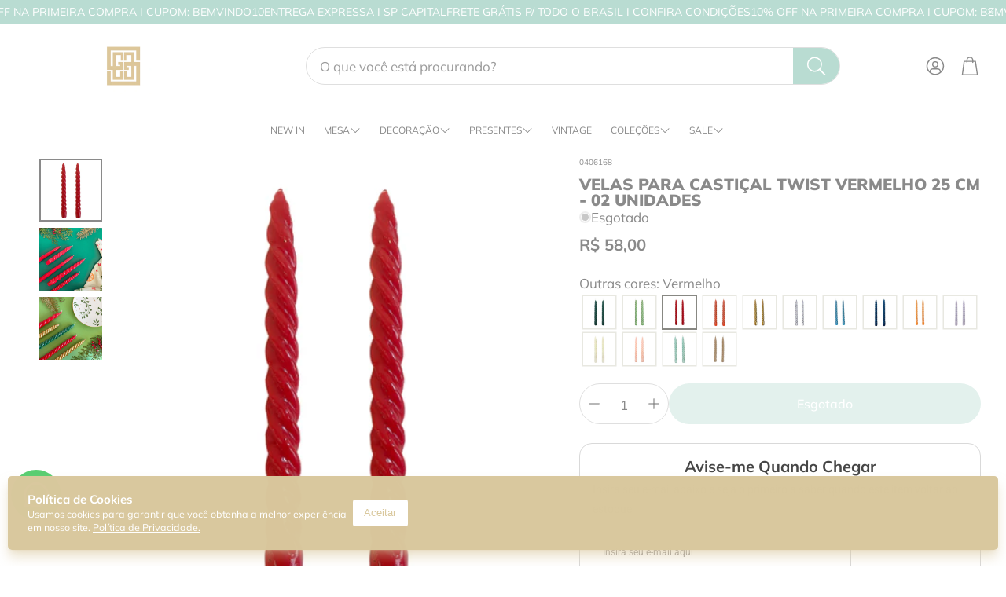

--- FILE ---
content_type: text/html; charset=utf-8
request_url: https://www.lolahome.com.br/products/velas-para-castical-twist-vermelho-25-cm-02-unidades
body_size: 53427
content:
<!doctype html>
<html
  class="no-js"
  lang="pt-BR"
  dir="ltr"
>
  <head>
    <meta charset="utf-8">
    <meta http-equiv="X-UA-Compatible" content="IE=edge">
    <meta name="viewport" content="width=device-width, initial-scale=1.0">
    <meta name="theme-color" content="">
    <link rel="canonical" href="https://www.lolahome.com.br/products/velas-para-castical-twist-vermelho-25-cm-02-unidades">
    <link rel="preconnect" href="https://cdn.shopify.com" crossorigin><link rel="icon" type="image/png" sizes="32x32" href="//www.lolahome.com.br/cdn/shop/files/logo_03_1_1.png?crop=center&height=32&v=1723564983&width=32">
      <link rel="icon" type="image/png" sizes="192x192" href="//www.lolahome.com.br/cdn/shop/files/logo_03_1_1.png?crop=center&height=192&v=1723564983&width=192">
      <link rel="icon" type="image/png" sizes="512x512" href="//www.lolahome.com.br/cdn/shop/files/logo_03_1_1.png?crop=center&height=512&v=1723564983&width=512"><link rel="preconnect" href="https://fonts.shopifycdn.com" crossorigin><title>VELAS PARA CASTIÇAL TWIST VERMELHO 25 CM - 02 UNIDADES</title>

    
      <meta name="description" content="Material: parafina e pavio de algodão Tamanho: 2 X 25 (h) cm Cor: Vermelho Tempo de queima: 3 horas. Desenvolvido por Lolahome, produzido no Brasil">
    

    

<meta property="og:site_name" content="Lolahome">
<meta property="og:url" content="https://www.lolahome.com.br/products/velas-para-castical-twist-vermelho-25-cm-02-unidades">
<meta property="og:title" content="VELAS PARA CASTIÇAL TWIST VERMELHO 25 CM - 02 UNIDADES">
<meta property="og:type" content="product">
<meta property="og:description" content="Material: parafina e pavio de algodão Tamanho: 2 X 25 (h) cm Cor: Vermelho Tempo de queima: 3 horas. Desenvolvido por Lolahome, produzido no Brasil"><meta property="og:image" content="http://www.lolahome.com.br/cdn/shop/products/velavermelhatwistmaior.png?v=1669920725">
  <meta property="og:image:secure_url" content="https://www.lolahome.com.br/cdn/shop/products/velavermelhatwistmaior.png?v=1669920725">
  <meta property="og:image:width" content="501">
  <meta property="og:image:height" content="501"><meta property="og:price:amount" content="58,00">
  <meta property="og:price:currency" content="BRL"><meta name="twitter:card" content="summary_large_image">
<meta name="twitter:title" content="VELAS PARA CASTIÇAL TWIST VERMELHO 25 CM - 02 UNIDADES">
<meta name="twitter:description" content="Material: parafina e pavio de algodão Tamanho: 2 X 25 (h) cm Cor: Vermelho Tempo de queima: 3 horas. Desenvolvido por Lolahome, produzido no Brasil">


    <link href="//www.lolahome.com.br/cdn/shop/t/211/assets/swiper.css?v=9231018447024304181769190439" rel="stylesheet" type="text/css" media="all" />

    <link href="//www.lolahome.com.br/cdn/shop/t/211/assets/settings.css?v=111559414432502156841769190486" rel="stylesheet" type="text/css" media="all" />
    <link href="//www.lolahome.com.br/cdn/shop/t/211/assets/critical.css?v=172276801308129399111769190409" rel="stylesheet" type="text/css" media="all" />

    <script src="//www.lolahome.com.br/cdn/shop/t/211/assets/variants.js?v=111789684625475601381769190441" defer="defer"></script>

    <link rel="preload" href="//www.lolahome.com.br/cdn/shop/t/211/assets/main.css?v=123500386965821574591769190417" as="style" onload="this.onload=null;this.rel='stylesheet'">
    <noscript><link rel="stylesheet" href="//www.lolahome.com.br/cdn/shop/t/211/assets/main.css?v=123500386965821574591769190417"></noscript>
    <link href="//www.lolahome.com.br/cdn/shop/t/211/assets/custom.css?v=111603181540343972631769190411" rel="stylesheet" type="text/css" media="all" />

    <script src="//www.lolahome.com.br/cdn/shop/t/211/assets/constants.js?v=153673072477245866711769190409" defer="defer"></script>
    <script src="//www.lolahome.com.br/cdn/shop/t/211/assets/pubsub.js?v=158357773527763999511769190425" defer="defer"></script>
    <script src="//www.lolahome.com.br/cdn/shop/t/211/assets/global.js?v=113656672842187855561769190413" defer="defer"></script>
    <script src="//www.lolahome.com.br/cdn/shop/t/211/assets/base.js?v=155691484768141525711769190404" defer="defer"></script>

    <script src="//www.lolahome.com.br/cdn/shop/t/211/assets/color-swatch.js?v=70441894731430056471769190407" defer="defer"></script>
    <script src="//www.lolahome.com.br/cdn/shop/t/211/assets/localization-form.js?v=68653642382058027111769190416" defer="defer"></script>
    <script src="//www.lolahome.com.br/cdn/shop/t/211/assets/animations.js?v=102153372917360354541769190404" defer="defer"></script>
    <script src="//www.lolahome.com.br/cdn/shop/t/211/assets/drawer-select.js?v=29189407719080657991769190412" defer="defer"></script>
    <script src="//www.lolahome.com.br/cdn/shop/t/211/assets/model_element.js?v=138706003718670059521769190418" defer="defer"></script><script type="module" src="//www.lolahome.com.br/cdn/shop/t/211/assets/gallery.js?v=95892370995664318781769190413" defer="defer"></script><script>window.performance && window.performance.mark && window.performance.mark('shopify.content_for_header.start');</script><meta name="google-site-verification" content="l80BjA8xqVunCx9J2hSwvnNJ_2NE-uJvkB8h0Q8PHwQ">
<meta id="shopify-digital-wallet" name="shopify-digital-wallet" content="/35530211373/digital_wallets/dialog">
<link rel="alternate" type="application/json+oembed" href="https://www.lolahome.com.br/products/velas-para-castical-twist-vermelho-25-cm-02-unidades.oembed">
<script async="async" src="/checkouts/internal/preloads.js?locale=pt-BR"></script>
<script id="shopify-features" type="application/json">{"accessToken":"0e1462db6455f5dc82b39ce23f7d0244","betas":["rich-media-storefront-analytics"],"domain":"www.lolahome.com.br","predictiveSearch":true,"shopId":35530211373,"locale":"pt-br"}</script>
<script>var Shopify = Shopify || {};
Shopify.shop = "lola-home-cama-mesa-banho.myshopify.com";
Shopify.locale = "pt-BR";
Shopify.currency = {"active":"BRL","rate":"1.0"};
Shopify.country = "BR";
Shopify.theme = {"name":"Cópia atualizada de Atual Lolahome janeiro 2026","id":183894343976,"schema_name":"Wonder","schema_version":"2.2.1","theme_store_id":2684,"role":"main"};
Shopify.theme.handle = "null";
Shopify.theme.style = {"id":null,"handle":null};
Shopify.cdnHost = "www.lolahome.com.br/cdn";
Shopify.routes = Shopify.routes || {};
Shopify.routes.root = "/";</script>
<script type="module">!function(o){(o.Shopify=o.Shopify||{}).modules=!0}(window);</script>
<script>!function(o){function n(){var o=[];function n(){o.push(Array.prototype.slice.apply(arguments))}return n.q=o,n}var t=o.Shopify=o.Shopify||{};t.loadFeatures=n(),t.autoloadFeatures=n()}(window);</script>
<script id="shop-js-analytics" type="application/json">{"pageType":"product"}</script>
<script defer="defer" async type="module" src="//www.lolahome.com.br/cdn/shopifycloud/shop-js/modules/v2/client.init-shop-cart-sync_CU2ftdlJ.pt-BR.esm.js"></script>
<script defer="defer" async type="module" src="//www.lolahome.com.br/cdn/shopifycloud/shop-js/modules/v2/chunk.common_Bd5PC-Gb.esm.js"></script>
<script defer="defer" async type="module" src="//www.lolahome.com.br/cdn/shopifycloud/shop-js/modules/v2/chunk.modal_CNYWjkPA.esm.js"></script>
<script type="module">
  await import("//www.lolahome.com.br/cdn/shopifycloud/shop-js/modules/v2/client.init-shop-cart-sync_CU2ftdlJ.pt-BR.esm.js");
await import("//www.lolahome.com.br/cdn/shopifycloud/shop-js/modules/v2/chunk.common_Bd5PC-Gb.esm.js");
await import("//www.lolahome.com.br/cdn/shopifycloud/shop-js/modules/v2/chunk.modal_CNYWjkPA.esm.js");

  window.Shopify.SignInWithShop?.initShopCartSync?.({"fedCMEnabled":true,"windoidEnabled":true});

</script>
<script>(function() {
  var isLoaded = false;
  function asyncLoad() {
    if (isLoaded) return;
    isLoaded = true;
    var urls = ["https:\/\/storage.nfcube.com\/instafeed-515147c09d299862874e08d9544d32d2.js?shop=lola-home-cama-mesa-banho.myshopify.com","https:\/\/d2vfa2a1j2oldr.cloudfront.net\/shopifymodule\/edrone_shopify.js?app_id=66fd6404da785\u0026shop=lola-home-cama-mesa-banho.myshopify.com","\/\/cdn.shopify.com\/proxy\/fc53283213bc40477e26b7a62ab5f81dbd3126d2c2a94293b8c2d8c427b94c48\/d2vfa2a1j2oldr.cloudfront.net\/shopifymodule\/edrone_shopify.js?app_id=66fd6404da785\u0026shop=lola-home-cama-mesa-banho.myshopify.com\u0026sp-cache-control=cHVibGljLCBtYXgtYWdlPTkwMA"];
    for (var i = 0; i < urls.length; i++) {
      var s = document.createElement('script');
      s.type = 'text/javascript';
      s.async = true;
      s.src = urls[i];
      var x = document.getElementsByTagName('script')[0];
      x.parentNode.insertBefore(s, x);
    }
  };
  if(window.attachEvent) {
    window.attachEvent('onload', asyncLoad);
  } else {
    window.addEventListener('load', asyncLoad, false);
  }
})();</script>
<script id="__st">var __st={"a":35530211373,"offset":-10800,"reqid":"ae34b297-8432-46e8-a5ee-5f6dea8f05c1-1769265933","pageurl":"www.lolahome.com.br\/products\/velas-para-castical-twist-vermelho-25-cm-02-unidades","u":"d9dedbb01913","p":"product","rtyp":"product","rid":8031857869096};</script>
<script>window.ShopifyPaypalV4VisibilityTracking = true;</script>
<script id="captcha-bootstrap">!function(){'use strict';const t='contact',e='account',n='new_comment',o=[[t,t],['blogs',n],['comments',n],[t,'customer']],c=[[e,'customer_login'],[e,'guest_login'],[e,'recover_customer_password'],[e,'create_customer']],r=t=>t.map((([t,e])=>`form[action*='/${t}']:not([data-nocaptcha='true']) input[name='form_type'][value='${e}']`)).join(','),a=t=>()=>t?[...document.querySelectorAll(t)].map((t=>t.form)):[];function s(){const t=[...o],e=r(t);return a(e)}const i='password',u='form_key',d=['recaptcha-v3-token','g-recaptcha-response','h-captcha-response',i],f=()=>{try{return window.sessionStorage}catch{return}},m='__shopify_v',_=t=>t.elements[u];function p(t,e,n=!1){try{const o=window.sessionStorage,c=JSON.parse(o.getItem(e)),{data:r}=function(t){const{data:e,action:n}=t;return t[m]||n?{data:e,action:n}:{data:t,action:n}}(c);for(const[e,n]of Object.entries(r))t.elements[e]&&(t.elements[e].value=n);n&&o.removeItem(e)}catch(o){console.error('form repopulation failed',{error:o})}}const l='form_type',E='cptcha';function T(t){t.dataset[E]=!0}const w=window,h=w.document,L='Shopify',v='ce_forms',y='captcha';let A=!1;((t,e)=>{const n=(g='f06e6c50-85a8-45c8-87d0-21a2b65856fe',I='https://cdn.shopify.com/shopifycloud/storefront-forms-hcaptcha/ce_storefront_forms_captcha_hcaptcha.v1.5.2.iife.js',D={infoText:'Protegido por hCaptcha',privacyText:'Privacidade',termsText:'Termos'},(t,e,n)=>{const o=w[L][v],c=o.bindForm;if(c)return c(t,g,e,D).then(n);var r;o.q.push([[t,g,e,D],n]),r=I,A||(h.body.append(Object.assign(h.createElement('script'),{id:'captcha-provider',async:!0,src:r})),A=!0)});var g,I,D;w[L]=w[L]||{},w[L][v]=w[L][v]||{},w[L][v].q=[],w[L][y]=w[L][y]||{},w[L][y].protect=function(t,e){n(t,void 0,e),T(t)},Object.freeze(w[L][y]),function(t,e,n,w,h,L){const[v,y,A,g]=function(t,e,n){const i=e?o:[],u=t?c:[],d=[...i,...u],f=r(d),m=r(i),_=r(d.filter((([t,e])=>n.includes(e))));return[a(f),a(m),a(_),s()]}(w,h,L),I=t=>{const e=t.target;return e instanceof HTMLFormElement?e:e&&e.form},D=t=>v().includes(t);t.addEventListener('submit',(t=>{const e=I(t);if(!e)return;const n=D(e)&&!e.dataset.hcaptchaBound&&!e.dataset.recaptchaBound,o=_(e),c=g().includes(e)&&(!o||!o.value);(n||c)&&t.preventDefault(),c&&!n&&(function(t){try{if(!f())return;!function(t){const e=f();if(!e)return;const n=_(t);if(!n)return;const o=n.value;o&&e.removeItem(o)}(t);const e=Array.from(Array(32),(()=>Math.random().toString(36)[2])).join('');!function(t,e){_(t)||t.append(Object.assign(document.createElement('input'),{type:'hidden',name:u})),t.elements[u].value=e}(t,e),function(t,e){const n=f();if(!n)return;const o=[...t.querySelectorAll(`input[type='${i}']`)].map((({name:t})=>t)),c=[...d,...o],r={};for(const[a,s]of new FormData(t).entries())c.includes(a)||(r[a]=s);n.setItem(e,JSON.stringify({[m]:1,action:t.action,data:r}))}(t,e)}catch(e){console.error('failed to persist form',e)}}(e),e.submit())}));const S=(t,e)=>{t&&!t.dataset[E]&&(n(t,e.some((e=>e===t))),T(t))};for(const o of['focusin','change'])t.addEventListener(o,(t=>{const e=I(t);D(e)&&S(e,y())}));const B=e.get('form_key'),M=e.get(l),P=B&&M;t.addEventListener('DOMContentLoaded',(()=>{const t=y();if(P)for(const e of t)e.elements[l].value===M&&p(e,B);[...new Set([...A(),...v().filter((t=>'true'===t.dataset.shopifyCaptcha))])].forEach((e=>S(e,t)))}))}(h,new URLSearchParams(w.location.search),n,t,e,['guest_login'])})(!0,!0)}();</script>
<script integrity="sha256-4kQ18oKyAcykRKYeNunJcIwy7WH5gtpwJnB7kiuLZ1E=" data-source-attribution="shopify.loadfeatures" defer="defer" src="//www.lolahome.com.br/cdn/shopifycloud/storefront/assets/storefront/load_feature-a0a9edcb.js" crossorigin="anonymous"></script>
<script data-source-attribution="shopify.dynamic_checkout.dynamic.init">var Shopify=Shopify||{};Shopify.PaymentButton=Shopify.PaymentButton||{isStorefrontPortableWallets:!0,init:function(){window.Shopify.PaymentButton.init=function(){};var t=document.createElement("script");t.src="https://www.lolahome.com.br/cdn/shopifycloud/portable-wallets/latest/portable-wallets.pt-br.js",t.type="module",document.head.appendChild(t)}};
</script>
<script data-source-attribution="shopify.dynamic_checkout.buyer_consent">
  function portableWalletsHideBuyerConsent(e){var t=document.getElementById("shopify-buyer-consent"),n=document.getElementById("shopify-subscription-policy-button");t&&n&&(t.classList.add("hidden"),t.setAttribute("aria-hidden","true"),n.removeEventListener("click",e))}function portableWalletsShowBuyerConsent(e){var t=document.getElementById("shopify-buyer-consent"),n=document.getElementById("shopify-subscription-policy-button");t&&n&&(t.classList.remove("hidden"),t.removeAttribute("aria-hidden"),n.addEventListener("click",e))}window.Shopify?.PaymentButton&&(window.Shopify.PaymentButton.hideBuyerConsent=portableWalletsHideBuyerConsent,window.Shopify.PaymentButton.showBuyerConsent=portableWalletsShowBuyerConsent);
</script>
<script data-source-attribution="shopify.dynamic_checkout.cart.bootstrap">document.addEventListener("DOMContentLoaded",(function(){function t(){return document.querySelector("shopify-accelerated-checkout-cart, shopify-accelerated-checkout")}if(t())Shopify.PaymentButton.init();else{new MutationObserver((function(e,n){t()&&(Shopify.PaymentButton.init(),n.disconnect())})).observe(document.body,{childList:!0,subtree:!0})}}));
</script>

<script>window.performance && window.performance.mark && window.performance.mark('shopify.content_for_header.end');</script>


    <style data-shopify>  
      /* custom fontfaces/imports */
      

      /* default fonts */
      @font-face {
  font-family: Muli;
  font-weight: 400;
  font-style: normal;
  font-display: swap;
  src: url("//www.lolahome.com.br/cdn/fonts/muli/muli_n4.e949947cfff05efcc994b2e2db40359a04fa9a92.woff2") format("woff2"),
       url("//www.lolahome.com.br/cdn/fonts/muli/muli_n4.35355e4a0c27c9bc94d9af3f9bcb586d8229277a.woff") format("woff");
}

      @font-face {
  font-family: Muli;
  font-weight: 700;
  font-style: normal;
  font-display: swap;
  src: url("//www.lolahome.com.br/cdn/fonts/muli/muli_n7.c8c44d0404947d89610714223e630c4cbe005587.woff2") format("woff2"),
       url("//www.lolahome.com.br/cdn/fonts/muli/muli_n7.4cbcffea6175d46b4d67e9408244a5b38c2ac568.woff") format("woff");
}

      @font-face {
  font-family: Muli;
  font-weight: 400;
  font-style: italic;
  font-display: swap;
  src: url("//www.lolahome.com.br/cdn/fonts/muli/muli_i4.c0a1ea800bab5884ab82e4eb25a6bd25121bd08c.woff2") format("woff2"),
       url("//www.lolahome.com.br/cdn/fonts/muli/muli_i4.a6c39b1b31d876de7f99b3646461aa87120de6ed.woff") format("woff");
}

      @font-face {
  font-family: Muli;
  font-weight: 700;
  font-style: italic;
  font-display: swap;
  src: url("//www.lolahome.com.br/cdn/fonts/muli/muli_i7.34eedbf231efa20bd065d55f6f71485730632c7b.woff2") format("woff2"),
       url("//www.lolahome.com.br/cdn/fonts/muli/muli_i7.2b4df846821493e68344d0b0212997d071bf38b7.woff") format("woff");
}

      @font-face {
  font-family: Muli;
  font-weight: 900;
  font-style: normal;
  font-display: swap;
  src: url("//www.lolahome.com.br/cdn/fonts/muli/muli_n9.7d66dc53f2718d25858080de2e0ed540c07d1bad.woff2") format("woff2"),
       url("//www.lolahome.com.br/cdn/fonts/muli/muli_n9.73693cff699117abf881b7381fb75f2bb2c48ced.woff") format("woff");
}

      @font-face {
  font-family: Muli;
  font-weight: 400;
  font-style: normal;
  font-display: swap;
  src: url("//www.lolahome.com.br/cdn/fonts/muli/muli_n4.e949947cfff05efcc994b2e2db40359a04fa9a92.woff2") format("woff2"),
       url("//www.lolahome.com.br/cdn/fonts/muli/muli_n4.35355e4a0c27c9bc94d9af3f9bcb586d8229277a.woff") format("woff");
}

      @font-face {
  font-family: Muli;
  font-weight: 500;
  font-style: normal;
  font-display: swap;
  src: url("//www.lolahome.com.br/cdn/fonts/muli/muli_n5.42406f20a7ccca1e01311dc690905ffca2c49e4b.woff2") format("woff2"),
       url("//www.lolahome.com.br/cdn/fonts/muli/muli_n5.edc61b4ccf7201dbc1e6093959c796eeb8e38e67.woff") format("woff");
}

      @font-face {
  font-family: Muli;
  font-weight: 700;
  font-style: normal;
  font-display: swap;
  src: url("//www.lolahome.com.br/cdn/fonts/muli/muli_n7.c8c44d0404947d89610714223e630c4cbe005587.woff2") format("woff2"),
       url("//www.lolahome.com.br/cdn/fonts/muli/muli_n7.4cbcffea6175d46b4d67e9408244a5b38c2ac568.woff") format("woff");
}

      

      @font-face {
        font-family: 'icomoon';
        src:  url('//www.lolahome.com.br/cdn/shop/t/211/assets/icomoon.eot?v=177295919035341837931769190413?6k4fkf');
        src:  url('//www.lolahome.com.br/cdn/shop/t/211/assets/icomoon.eot?v=177295919035341837931769190413?6k4fkf#iefix') format('embedded-opentype'),
          url('//www.lolahome.com.br/cdn/shop/t/211/assets/icomoon.ttf?v=57842893614872056761769190414?6k4fkf') format('truetype'),
          url('//www.lolahome.com.br/cdn/shop/t/211/assets/icomoon.woff?v=28260046996164968551769190414?6k4fkf') format('woff'),
          url('//www.lolahome.com.br/cdn/shop/t/211/assets/icomoon.svg?v=104217218584571201731769190413?6k4fkf#icomoon') format('svg');
        font-weight: normal;
        font-style: normal;
        font-display: block;
      }

      /* override fonts */
      body{/* video button radius */
        
        --border-radius-button-video: 30px;
      }

    </style>
    <style>
      [data-custom-badge=""]{
        background-color: #d9c89d;
        color: #ffffff;
        }
      [data-custom-badge=""]{
        background-color: #d9c89d;
        color: #FFFFFF;
        }
      [data-custom-badge=""]{
        background-color: #FFFFFF;
        color: #b9dcd2;
        }
      [data-custom-badge="SOB ENCOMENDA"]{
        background-color: #d9c89d;
        color: #FFFFFF;
        }
    </style><link rel="preload" as="font" href="//www.lolahome.com.br/cdn/fonts/muli/muli_n4.e949947cfff05efcc994b2e2db40359a04fa9a92.woff2" type="font/woff2" crossorigin><link rel="preload" as="font" href="//www.lolahome.com.br/cdn/fonts/muli/muli_n9.7d66dc53f2718d25858080de2e0ed540c07d1bad.woff2" type="font/woff2" crossorigin><link rel="preload" as="font" href="//www.lolahome.com.br/cdn/fonts/muli/muli_n4.e949947cfff05efcc994b2e2db40359a04fa9a92.woff2" type="font/woff2" crossorigin><link rel="preload" as="font" href="//www.lolahome.com.br/cdn/fonts/muli/muli_n5.42406f20a7ccca1e01311dc690905ffca2c49e4b.woff2" type="font/woff2" crossorigin><link rel="preload" as="font" href="//www.lolahome.com.br/cdn/fonts/muli/muli_n7.c8c44d0404947d89610714223e630c4cbe005587.woff2" type="font/woff2" crossorigin>

    <script>
      document.documentElement.className = document.documentElement.className.replace('no-js', 'js');
    </script>
  
	<script>
  (function() {
    document.addEventListener('DOMContentLoaded', function() {
        
        function isBot(userAgent) {
            const bots = ['googlebot', 'bingbot', 'slurp', 'duckduckbot', 'baiduspider', 'yandexbot', 'sogou', 'exabot', 'facebookexternalhit', 'twitterbot',
                        'bytespider', 'ev-crawler', 'storebot', 'sitecheckerbotcrawler', 'ahrefsbot', 'webpagetest.org bot', 'facebookbot', 
                        'claudebot',  'seekportbot'];
            return bots.some(bot => userAgent.toLowerCase().includes(bot));
        }

        var utmTerm = new URLSearchParams(window.location.search).get('utm_term');
        var userAgent = navigator.userAgent;    

        function removeUndefinedUTMParameters() {
            const utms = ['utm_source', 'utm_medium', 'utm_campaign', 'utm_content'];
            const currentUrlParams = new URLSearchParams(window.location.search);
            
            utms.forEach(utm => {
                // Verifica se o parâmetro está como 'undefined' ou não existe
                if (currentUrlParams.get(utm) === 'undefined') {
                    // Remove da URL
                    currentUrlParams.delete(utm);
                    // Remove do local storage
                    localStorage.removeItem(utm);
                }
            });

            // Atualiza a URL sem os parâmetros removidos
            const newUrl = new URL(window.location);
            newUrl.search = currentUrlParams.toString();
            window.history.replaceState({}, '', newUrl.toString());
        }

        removeUndefinedUTMParameters();


        // Se é um bot, não procede com a lógica de ID
        if (isBot(userAgent)) {            
            return; // Pode adicionar qualquer lógica adicional para bots aqui, se necessário
        }
        // GoogleBot

        let shopifyDomain;
        let shopifyId;
        if (window.Shopify && window.Shopify.shop) {
          shopifyDomain = window.Shopify.shop;
          shopifyId = shopifyDomain.split('.myshopify.com')[0];        
        }      
        // Para URL e domínio, você pode usar métodos JavaScript puros que funcionam em qualquer ambiente
        var currentDomain = window.location.hostname;

        // Função para pegar o valor numérico inteiro se existir, senão pegar o primeiro valor
         function getUTMParameter(param, params) {
            const values = params.getAll(param).map(v => v.toLowerCase());            
            if (param === 'utm_campaign' || param === 'utm_content' ) {
                for (let value of values) {
                    if (/^\d+$/.test(value)) {
                        return value;
                    }
                }
            }

            if (param === 'utm_source' || param === 'sol_source') {
                const group = [ 'fb', 'ig', 'an', 'msg', 'facebook', 'facebookads','google', 'gg', 'institucional', 'discovery', 'pesquisa', 'youtube', 'kwai', 'tiktok'];
                for (let preferred of group) {
                    if (values.includes(preferred)) {
                        return preferred;
                    }
                }
            }
            return values[0] || '';
        }

      
       // Função para ler um cookie pelo nome
        function getCookie(name) {
            let cookieValue = null;
            if (document.cookie && document.cookie !== '') {
                const cookies = document.cookie.split(';');
                for (let i = 0; i < cookies.length; i++) {
                    const cookie = cookies[i].trim();
                    // Verifica se o cookie começa com o nome especificado
                    if (cookie.substring(0, name.length + 1) === (name + '=')) {
                        cookieValue = decodeURIComponent(cookie.substring(name.length + 1));
                        break;
                    }
                }
            }
            return cookieValue;
        }

        function getRootDomain() {
            var hostname = window.location.hostname;
            var parts = hostname.split('.');
            
            // Debug: log para verificar o processamento
            // console.log('Hostname:', hostname, 'Parts:', parts);
            
            // Se tem apenas 2 partes (ex: site.com), retorna com ponto
            if (parts.length === 2) {
                return '.' + hostname;
            }
            
            // Se tem 3 partes exatamente
            if (parts.length === 3) {
                var secondLastPart = parts[parts.length - 2];
                var compositeTLDs = ['com', 'net', 'org', 'gov', 'edu', 'mil', 'co', 'ac', 'ad'];
                
                // Se é TLD composto, usa todas as 3 partes (.site.com.br)
                if (compositeTLDs.indexOf(secondLastPart) !== -1) {
                    return '.' + parts.join('.');
                }
                // Se não é TLD composto, usa apenas as últimas 2 (.site.shop)
                else {
                    return '.' + parts.slice(-2).join('.');
                }
            }
            
            // Se tem 4 ou mais partes (ex: www.site.com.br, pagamento.site.com.br)
            if (parts.length >= 4) {
                var secondLastPart = parts[parts.length - 2];
                var compositeTLDs = ['com', 'net', 'org', 'gov', 'edu', 'mil', 'co', 'ac', 'ad'];
                
                // Se é TLD composto, usa as últimas 3 partes (.site.com.br)
                if (compositeTLDs.indexOf(secondLastPart) !== -1) {
                    return '.' + parts.slice(-3).join('.');
                }
                // Se não é TLD composto, usa as últimas 2 partes (.site.shop)
                else {
                    return '.' + parts.slice(-2).join('.');
                }
            }
            
            // Fallback para hostname único
            return hostname;
        }

        // Função para definir um cookie
        function setCookie(name, value, days) {
            var expires = "";
            if (days) {
                var date = new Date();
                date.setTime(date.getTime() + (days*24*60*60*1000));
                expires = "; expires=" + date.toUTCString();
            }
            var domain = getRootDomain();

            if (name === 'uniqueId') {
                document.cookie = name + "=" + (encodeURIComponent(value) || "") + expires + "; path=/; domain=" + domain + "; SameSite=None; Secure";
            } else {
                document.cookie = name + "=" + (value || "")  + expires + "; path=/; SameSite=None; Secure" ;
            }
        }

      
        const search_params = new URLSearchParams(window.location.search);
        
        var localStorageKey = 'uniqueId';
        var cookieKey = 'uniqueId';
        var uniqueId;
        var debug;
        const localeStr = navigator.language.replace('-', '_');
        var queryParams =  window.location.search;
    
        // Coleta valores dos cookies
        const fbp = search_params.get('fbp') || getCookie('_fbp') || "";
        const fbc = search_params.get('fbc') || getCookie('_fbc') || "";
        const fbclid = search_params.get('fbclid') || getCookie('_fbclid') || "";
        const gaId = getCookie('_ga') || "";
        var old_id;
    
        // Definição do comprimento esperado do uniqueId
        const expectedUniqueIdLength = 9;
      
        const pattern = /^[a-z0-9]{9}_([0-9]+)$/;
      
        // Checa se utm_term está na URL
        if (localStorage.getItem(localStorageKey)) {
            // Se não está na URL, mas está no localStorage
            uniqueId = localStorage.getItem(localStorageKey);
            debug = 'sem url/ com local storage';
        } else if(getCookie(cookieKey)){
            // Se não está na URL, mas está no localStorage
            uniqueId = getCookie(cookieKey);
            localStorage.setItem(localStorageKey, uniqueId);
            debug = 'sem url/ sem local storage/ mas no cookie';          
        }else if (utmTerm && (pattern.test(utmTerm))  && (document.referrer.includes(window.location.hostname))) {
            uniqueId = utmTerm;                 
            localStorage.setItem(localStorageKey, uniqueId);
            debug = 'com url/ sem local storage'            
        } else {
            // Se não está em nenhum dos dois, cria um novo
            uniqueId = Math.random().toString(36).substr(2, 9) + "_" + new Date().getTime();
            localStorage.setItem(localStorageKey, uniqueId);
            debug = 'sem url/ sem local storage';
        }

        if (uniqueId != utmTerm){
            old_id = utmTerm;
        }
        
        setCookie(cookieKey, uniqueId, 365); // Expira em 365 dias
    
        const utms = ['utm_source', 'utm_medium', 'utm_campaign', 'utm_content', 'sol_source', 'sol_medium', 'sol_campaign', 'sol_content'];
        let shouldUpdateUrl = false;
        const currentUrlParams = new URLSearchParams(window.location.search);
        const storedUtms = {};
    
        // Verifica se alguma UTM é diferente de vazio
        let hasAnyUtm = false;
        utms.forEach(utm => {
            const valueFromUrl = getUTMParameter(utm, currentUrlParams);
            if (valueFromUrl) {
                hasAnyUtm = true;
            }
        });

        let hasExternalRefferrer = false;
        // Função para extrair o domínio base (menor subdomínio)
        function getBaseDomain(hostname) {
            const parts = hostname.split('.');
            
            // Lista de TLDs compostos conhecidos
            const compositeTLDs = [
                'com.br', 'net.br', 'org.br', 'gov.br', 'edu.br',
                'co.uk', 'co.jp', 'co.kr', 'co.za', 'co.in',
                'com.au', 'com.mx', 'com.ar', 'com.co'
            ];
            
            if (parts.length <= 2) {
                return hostname; // Ex: example.com
            }
            
            // Verifica se as últimas 2 partes formam um TLD composto
            const lastTwoParts = parts.slice(-2).join('.');
            if (compositeTLDs.includes(lastTwoParts)) {
                // Para TLDs compostos, pega as últimas 3 partes
                return parts.slice(-3).join('.');
            }
            
            // Para TLDs simples, pega as últimas 2 partes
            return parts.slice(-2).join('.');
        }
        
        // Verifica se o referrer é externo
        if (document.referrer) {
            try {
                const referrerUrl = new URL(document.referrer);
                const currentDomain = getBaseDomain(window.location.hostname);
                
                // Lista de domínios permitidos
                const allowedDomains = [
                    'mercadopago.com',
                    'myshopify.com'
                ];
                
                // Verifica se o referrer contém o domínio atual ou é um gateway permitido
                const isSameDomain = referrerUrl.hostname.includes(currentDomain);
                const isAllowedGateway = allowedDomains.some(domain => 
                    referrerUrl.hostname.includes(domain)
                );
                
                // Se não contém o domínio atual nem é um gateway permitido, é externo
                hasExternalRefferrer = !isSameDomain && !isAllowedGateway;
                
            } catch (error) {
                // Se houver erro ao processar o referrer, considera como interno
                hasExternalRefferrer = false;
            }
        }
        

        // Se alguma UTM for diferente de vazio, zera todas as UTMs
        if (hasAnyUtm || hasExternalRefferrer) {
            setCookie('utmsTrack', `utm_term=${uniqueId}`, 30);
            utms.forEach(utm => {
                localStorage.removeItem(utm);
            });
        }

        // Tenta recuperar UTM tags do localStorage e da URL
        utms.forEach(utm => {
            const valueFromUrl = getUTMParameter(utm, currentUrlParams);
            const valueFromStorage = localStorage.getItem(utm);
    
            if (valueFromUrl) {
                // Se UTM tag está na URL, armazena no localStorage
                localStorage.setItem(utm, valueFromUrl);
                storedUtms[utm] = valueFromUrl;
            } else if (valueFromStorage) {
                // Se UTM tag não está na URL, mas está no localStorage, marca para adicionar na URL
                storedUtms[utm] = valueFromStorage;
                shouldUpdateUrl = false;
            }
        });
    
        // Atualiza a URL com UTM tags do localStorage se necessário
        if (shouldUpdateUrl) {
            const newUrl = new URL(window.location);
            Object.keys(storedUtms).forEach(utm => {
                newUrl.searchParams.set(utm, storedUtms[utm]);
            });
            console.log('Atualizando URL:', newUrl.toString());
            window.history.replaceState({}, '', newUrl.toString());
        }
    
        // Adiciona evento click para todos os links da página
        document.querySelectorAll('a').forEach(link => {
            link.addEventListener('click', function(event) {
                // Verifica se o link é para o WhatsApp. Se for, não modifica o link.
                if (this.href.includes('whatsapp.com')) return;
    
                // Modifica o link para incluir as UTM tags, exceto para links do WhatsApp
                // const linkUrl = new URL(this.href);
                // utms.forEach(utm => {
                //     if (utm in storedUtms) {
                //         linkUrl.searchParams.set(utm, storedUtms[utm]);
                //     }                    
                // });
                // this.href = linkUrl.toString();
            });
        });

        function getCartToken() {
            let cartValue = getCookie('cart');
            if (cartValue) {
                let parts = decodeURIComponent(cartValue).split('?');
                return parts[0]; // Retorna a parte antes do '?' ou a string inteira se não houver '?'
            } else {
                return null; // Ou qualquer valor padrão adequado
            }
        }


        const url_params = new URLSearchParams(window.location.search);

        // Função para pegar parâmetro primeiro da URL, depois do localStorage
        function getParameterValue(param) {
            const urlValue = getUTMParameter(param, url_params);
            if (urlValue) {
                return urlValue;
            }
            return localStorage.getItem(param) || '';
        }
    
        // Prepara dados adicionais
        var eventData = {
            id: uniqueId,
            referrer: document.referrer,
            path: window.location.pathname,
            utm_source: getParameterValue('utm_source'),
            utm_medium: getParameterValue('utm_medium'),
            utm_campaign: getParameterValue('utm_campaign'),
            utm_term: uniqueId,
            utm_content: getParameterValue('utm_content'),
            sol_source: getParameterValue('sol_source'),
            sol_medium: getParameterValue('sol_medium'),
            sol_campaign: getParameterValue('sol_campaign'),
            sol_content: getParameterValue('sol_content'),
            fbp: fbp,
            fbc: fbc,
            ga_id: gaId,
            fbclid: fbclid,
            locale: localeStr.charAt(0).toUpperCase() + localeStr.slice(1),
            timezone: /.*\s(.+)/.exec((new Date()).toLocaleDateString(navigator.language, { timeZoneName:'short' }))[1],
            osVersion: navigator.appVersion.split(" ")[0],
            screenWidth: screen.width,
            screenHeight: screen.height,
            density: window.devicePixelRatio,
            cpuCores: navigator.hardwareConcurrency,
            queryParams: queryParams,
            debug: debug,
            old_id: old_id,
            utmsTrack: getCookie('utmsTrack'),
            shopify_id: shopifyId,
            current_domain: currentDomain,
            cart_token: getCartToken(),
        };
    
        // Envia uma requisição POST para o endpoint /events
        fetch('https://pixel-events-se6wof3usq-ue.a.run.app/event', {
            method: 'POST',
            headers: {
                'Content-Type': 'application/json',
            },
            body: JSON.stringify(eventData),
        })
        .then(response => response.json())
        .then(data => console.log('Evento enviado com sucesso:', data))
        .catch((error) => {
            console.error('Erro ao enviar evento:', error);
        });

        function updateUTMParametersInCookie() {
          var existingParams = {};
          var existingCookie = getCookie('utmsTrack');
          if (existingCookie) {
              existingCookie.split('&').forEach(function(part) {
                  var item = part.split('=');
                  existingParams[item[0]] = item[1];
              });
          }
          var cookieParams = storedUtms;
          cookieParams['utm_term'] = uniqueId;
          var updatedParams = {...existingParams, ...cookieParams};
      
          var updatedString = Object.keys(updatedParams).map(key => `${key}=${updatedParams[key]}`).join('&');
          setCookie('utmsTrack', updatedString, 30); // Armazena por 30 dias
        }
        
        updateUTMParametersInCookie();

    });
  })();  

</script>

<!-- BEGIN app block: shopify://apps/unicorn-geo-blocker/blocks/geo_blocker/ea7b18b2-18d1-45fb-8857-35fb30442811 -->
        <script>window['_a57d2f36d5']=window.performance.getEntriesByName.bind(window.performance);window.gbfwbcrs=[1];</script>
        <script src="https://www.lolahome.com.br/tools/_?_t=product" fetchpriority="high" onerror="(function(el){try{var entry=window['_a57d2f36d5'](el.src)[0];console.log(entry);window.gbfwbcrs=[entry.responseStatus,entry.connectStart,entry.duration,entry.fetchStart,entry.responseEnd,entry.startTime,Date.now()];window['_8dcc4416d7']=entry?((entry.responseStatus!==0&&entry.responseStatus!==undefined)?+[403,404,499,500,502,503,504].includes(entry.responseStatus):+((entry.serverTiming&&entry.serverTiming.length)||((entry.duration>0&&entry.connectStart<35&&entry.fetchStart<35)||(entry.responseEnd<35&&entry.responseEnd>entry.startTime))||((entry.connectStart===0&&entry.duration===0)&&(entry.fetchStart===entry.responseEnd&&entry.responseEnd===entry.startTime)&&(entry.fetchStart>0&&entry.responseEnd<30)))):0;}catch(e){window['_8dcc4416d7']=0;window.gbfwbcrs=[602];}})(this)"></script>
<!-- END app block --><!-- BEGIN app block: shopify://apps/gift-reggie-gift-registry/blocks/app-embed-block/00fe746e-081c-46a2-a15d-bcbd6f41b0f0 --><script type="application/json" id="gift_reggie_data">
  {
    "storefrontAccessToken": "6676c57a98a7b5b9b1286a2dfbc6c31e",
    "registryId": null,
    "registryAdmin": null,
    "customerId": null,
    

    "productId": 8031857869096,
    "rootUrl": "\/",
    "accountLoginUrl": "\/customer_authentication\/login",
    "accountLoginReturnParam": "return_to=",
    "currentLanguage": null,

    "button_layout": "column",
    "button_order": "registry_wishlist",
    "button_alignment": "justify",
    "behavior_on_no_id": "disable",
    "wishlist_button_visibility": "everyone",
    "registry_button_visibility": "everyone",
    "registry_button_behavior": "ajax",
    "online_store_version": "2",
    "button_location_override": "",
    "button_location_override_position": "inside",

    "wishlist_button_appearance": "button",
    "registry_button_appearance": "button",
    "wishlist_button_classname": "",
    "registry_button_classname": "",
    "wishlist_button_image_not_present": null,
    "wishlist_button_image_is_present": null,
    "registry_button_image": null,

    "checkout_button_selector": "",

    "i18n": {
      "wishlist": {
        "idleAdd": "Add to Wishlist",
        "idleRemove": "Remove from Wishlist",
        "pending": "...",
        "successAdd": "Added to Wishlist",
        "successRemove": "Removed from Wishlist",
        "noVariant": "Add to Wishlist",
        "error": "Error"
      },
      "registry": {
        "idleAdd": "Add to Registry",
        "idleRemove": "Remove from Registry",
        "pending": "...",
        "successAdd": "Added to Registry",
        "successRemove": "Removed from Registry",
        "noVariant": "Add to Registry",
        "error": "Error"
      }
    }
  }
</script>
<style>
  :root {
    --gift-reggie-wishlist-button-background-color: #ffffff;
    --gift-reggie-wishlist-button-text-color: #d9c89d;
    --gift-reggie-registry-button-background-color: #ffffff;
    --gift-reggie-registry-button-text-color: #d9c89d;
  }
</style><style>
    
  </style>
<!-- END app block --><!-- BEGIN app block: shopify://apps/klaviyo-email-marketing-sms/blocks/klaviyo-onsite-embed/2632fe16-c075-4321-a88b-50b567f42507 -->












  <script async src="https://static.klaviyo.com/onsite/js/TxZt7W/klaviyo.js?company_id=TxZt7W"></script>
  <script>!function(){if(!window.klaviyo){window._klOnsite=window._klOnsite||[];try{window.klaviyo=new Proxy({},{get:function(n,i){return"push"===i?function(){var n;(n=window._klOnsite).push.apply(n,arguments)}:function(){for(var n=arguments.length,o=new Array(n),w=0;w<n;w++)o[w]=arguments[w];var t="function"==typeof o[o.length-1]?o.pop():void 0,e=new Promise((function(n){window._klOnsite.push([i].concat(o,[function(i){t&&t(i),n(i)}]))}));return e}}})}catch(n){window.klaviyo=window.klaviyo||[],window.klaviyo.push=function(){var n;(n=window._klOnsite).push.apply(n,arguments)}}}}();</script>

  
    <script id="viewed_product">
      if (item == null) {
        var _learnq = _learnq || [];

        var MetafieldReviews = null
        var MetafieldYotpoRating = null
        var MetafieldYotpoCount = null
        var MetafieldLooxRating = null
        var MetafieldLooxCount = null
        var okendoProduct = null
        var okendoProductReviewCount = null
        var okendoProductReviewAverageValue = null
        try {
          // The following fields are used for Customer Hub recently viewed in order to add reviews.
          // This information is not part of __kla_viewed. Instead, it is part of __kla_viewed_reviewed_items
          MetafieldReviews = {"rating_count":0};
          MetafieldYotpoRating = null
          MetafieldYotpoCount = null
          MetafieldLooxRating = null
          MetafieldLooxCount = null

          okendoProduct = null
          // If the okendo metafield is not legacy, it will error, which then requires the new json formatted data
          if (okendoProduct && 'error' in okendoProduct) {
            okendoProduct = null
          }
          okendoProductReviewCount = okendoProduct ? okendoProduct.reviewCount : null
          okendoProductReviewAverageValue = okendoProduct ? okendoProduct.reviewAverageValue : null
        } catch (error) {
          console.error('Error in Klaviyo onsite reviews tracking:', error);
        }

        var item = {
          Name: "VELAS PARA CASTIÇAL TWIST VERMELHO 25 CM - 02 UNIDADES",
          ProductID: 8031857869096,
          Categories: [".","...","ATÉ 100,00","CASTIÇAIS ANO TODO","CASTIÇAIS E VELAS","CASTIÇAL + VELA","DECORAÇÃO CATEGORIA COMPLETA","DECORAÇÃO DE MESA - CATEGORIA COMPLETA","MESA POSTA","MESA POSTA - CATEGORIA COMPLETA","MESA VERMELHA","NOITE DE NATAL","Novidades 1","OBJETOS DE DECORAÇÃO","OUTONO","OUTONO E INVERNO","PARA DECORAR - CATEGORIA COMPLETA","VELAS PARA CASTIÇAL","VELAS PARA CASTIÇAL TWIST"],
          ImageURL: "https://www.lolahome.com.br/cdn/shop/products/velavermelhatwistmaior_grande.png?v=1669920725",
          URL: "https://www.lolahome.com.br/products/velas-para-castical-twist-vermelho-25-cm-02-unidades",
          Brand: "LOLAHOME",
          Price: "R$ 58,00",
          Value: "58,00",
          CompareAtPrice: "R$ 0,00"
        };
        _learnq.push(['track', 'Viewed Product', item]);
        _learnq.push(['trackViewedItem', {
          Title: item.Name,
          ItemId: item.ProductID,
          Categories: item.Categories,
          ImageUrl: item.ImageURL,
          Url: item.URL,
          Metadata: {
            Brand: item.Brand,
            Price: item.Price,
            Value: item.Value,
            CompareAtPrice: item.CompareAtPrice
          },
          metafields:{
            reviews: MetafieldReviews,
            yotpo:{
              rating: MetafieldYotpoRating,
              count: MetafieldYotpoCount,
            },
            loox:{
              rating: MetafieldLooxRating,
              count: MetafieldLooxCount,
            },
            okendo: {
              rating: okendoProductReviewAverageValue,
              count: okendoProductReviewCount,
            }
          }
        }]);
      }
    </script>
  




  <script>
    window.klaviyoReviewsProductDesignMode = false
  </script>







<!-- END app block --><!-- BEGIN app block: shopify://apps/platmart-swatches/blocks/collection-swatches/3d4801b8-13e2-488f-8d06-69ca04fc155d --><!-- BEGIN app snippet: widgets-config --><script>
  window.platmartSwatchesConfig = {
    enabled: true,
    country: 'BR',
    language: 'PT_BR',
    productWidgetVersion: '5',
    productWidgetEnabled: true,
    collectionWidgetVersion: '5',
    collectionWidgetEnabled: true,
    proxyPath: '/a/pl-swatches',
    storefrontToken: '0cd1f0c7fc55fe178f8dce321dc3afdd',
    cssVariables: '--pl-swatch-radius: 0%; --pl-swatch-pill-radius: 0; --pl-swatch-size: 37px; --pl-swatch-margin-top: 0px; --pl-swatch-margin-bottom: 10px; --pl-swatch-collection-margin-top: 0px; --pl-swatch-collection-margin-bottom: 0px;',
    handleOutOfStock: false,
    outOfStockStyle: 'cross_out',
    collectionSwatchSize: '40px',
    collectionSwatchesLimit: 4,
    collectionShowHiddenCount: false,
    collectionCardSelector: '',
    collectionPositionSelector: '',
    collectionTargetPosition: '',
    collectionExcludedSelectors: '.giftreggie-front',
    collectionSwatchesPills: false,
    collectionCurrentSwatchFirst: false,
    collectionDisplay: 'swatches',
    collectionCountOnlyText: '{{count}} color(s)',
    tooltipEnabled: false,
    tooltipPosition: 'top',
    variantSwatchesEnabled: false,
    variantSwatchesStatus: 'disabled',
    variantSwatchesProducts: []
  }
</script>
<!-- END app snippet -->
<!-- BEGIN app snippet: collection-widget-v5 --><style>
  [data-pl-swatches-collection] {
    display: block !important;
  }
  .pl-swatches-collection {
    margin-top: var(--pl-swatch-collection-margin-top);
    margin-bottom: var(--pl-swatch-collection-margin-bottom);
    display: flex;
    justify-content: right;
    position: relative;
    z-index: 2;
  }
  .pl-swatches-collection__container {
    display: flex;
    flex-wrap: wrap;
    column-gap: 4px;
    row-gap: 4px;
  }
  .pl-swatches-collection__link, .pl-swatches-collection__link:hover {
    text-decoration: none !important;
    display: inline-block;
  }
  .pl-swatches-collection__link--disabled {
    pointer-events: none;
    opacity: .5;
  }
  .pl-swatches-collection__link--hidden {
    display: none;
  }
  .pl-swatches-collection__swatch-wrapper {
    position: relative;
    display: block;
    margin: 4px 2px;
    border: 2px solid #fff;
    line-height: normal;
    border-radius: var(--pl-swatch-radius);
    box-shadow: 0 0 0 1.5px #e8e8e1;
  }
  .pl-swatches-collection__swatch-wrapper--pill {
    border-radius: var(--pl-swatch-pill-radius);
  }
  .pl-swatches-collection__swatch-wrapper--active {
    box-shadow: 0 0 0 2px #888883;
  }
  .pl-swatches-collection__swatch {
    display: flex;
    flex-direction: column-reverse;
    margin: 0;
    padding: 0;
    box-shadow: 0;
    border: 0;
    width: var(--pl-swatch-size);
    height: var(--pl-swatch-size);
    overflow: hidden;
    vertical-align: middle;
    border-radius: inherit;
  }
  .pl-swatches-collection__swatch--crossed-out {
    opacity: .5;
  }
  .pl-swatches-collection__swatch--crossed-out::after {
    content: "";
    position: absolute;
    left: 0;
    top: 0;
    right: 0;
    bottom: 0;
    background: linear-gradient(to left top, transparent 47%, #727070 47%, #727070 53%, transparent 53%);
    border-radius: inherit;
  }
  .pl-swatches-collection__swatch--dynamic {
    width: auto;
    padding-left: calc(var(--pl-swatch-size) / 4);
    padding-right: calc(var(--pl-swatch-size) / 4);
  }
  .pl-swatches-collection__color {
    display: inline-block !important;
    height: 100%;
    width: 100%;
  }
  .pl-swatches-collection__color img {
    object-fit: contain;
    vertical-align: initial;
    opacity: 1;
    width: var(--pl-swatch-size);
    height: var(--pl-swatch-size);
  }
  .pl-swatches-collection__color img[loading='lazy'], .boost-sd__filter-product-list .pl-swatches-collection__color img[loading='lazy'] {
    display: inline;
  }
  .pl-swatches-collection__pill {
    height: 100%;
    width: 100%;
    display: flex;
    justify-content: center;
    align-items: center;
    color: #4a4a4a;
  }
  .pl-swatches-collection__tooltip {
    position: absolute;bottom: 80%;
      margin-bottom: 10px;text-indent: 0;
    background: #000;
    line-height: 1;
    min-width: 50px;
    color: #fff;
    left: 50%;
    white-space: pre;
    text-align: center;
    text-transform: none;
    transform: translate(-50%, 0);
    transition: all 0.3s ease-out;
    max-width: 200px;
    text-overflow: ellipsis;
    font-size: 13px;
    padding: 7px 10px;
    border-radius: 5px;
    visibility: hidden;
    opacity: 0;
    z-index: 9999;
  }
  .pl-swatches-collection__tooltip:after {
    content: "";
    position: absolute;
    left: 50%;bottom: -9px;
      margin-bottom: 6px;
      border-width: 4px 4px 0 4px;
      border-color: #000 transparent transparent transparent;border-style: solid;
    margin-left: -4px;
    display: block;
  }
  .pl-swatches-collection__link:hover>.pl-swatches-collection__swatch-wrapper>.pl-swatches-collection__tooltip {bottom: 100%;opacity: 1;
    visibility: visible;
  }

  @media screen and (min-width: 768px) {
    .pl-swatches-collection {
      justify-content: right;
    }
  }
</style><style>
    <!-- Empty -->
  </style><script>
    // Empty
  </script><!-- END app snippet -->

<!-- END app block --><!-- BEGIN app block: shopify://apps/microsoft-clarity/blocks/clarity_js/31c3d126-8116-4b4a-8ba1-baeda7c4aeea -->
<script type="text/javascript">
  (function (c, l, a, r, i, t, y) {
    c[a] = c[a] || function () { (c[a].q = c[a].q || []).push(arguments); };
    t = l.createElement(r); t.async = 1; t.src = "https://www.clarity.ms/tag/" + i + "?ref=shopify";
    y = l.getElementsByTagName(r)[0]; y.parentNode.insertBefore(t, y);

    c.Shopify.loadFeatures([{ name: "consent-tracking-api", version: "0.1" }], error => {
      if (error) {
        console.error("Error loading Shopify features:", error);
        return;
      }

      c[a]('consentv2', {
        ad_Storage: c.Shopify.customerPrivacy.marketingAllowed() ? "granted" : "denied",
        analytics_Storage: c.Shopify.customerPrivacy.analyticsProcessingAllowed() ? "granted" : "denied",
      });
    });

    l.addEventListener("visitorConsentCollected", function (e) {
      c[a]('consentv2', {
        ad_Storage: e.detail.marketingAllowed ? "granted" : "denied",
        analytics_Storage: e.detail.analyticsAllowed ? "granted" : "denied",
      });
    });
  })(window, document, "clarity", "script", "stvf8c6pv4");
</script>



<!-- END app block --><!-- BEGIN app block: shopify://apps/whatsapp-button/blocks/app-embed-block/96d80a63-e860-4262-a001-8b82ac4d00e6 --><script>
    (function() {
        function asyncLoad() {
            var url = 'https://whatsapp-button.eazeapps.io/api/buttonInstallation/scriptTag?shopId=16332&v=1764329889';
            var s = document.createElement('script');
            s.type = 'text/javascript';
            s.async = true;
            s.src = url;
            var x = document.getElementsByTagName('script')[0];
            x.parentNode.insertBefore(s, x);
        };
        if(window.attachEvent) {
            window.attachEvent('onload', asyncLoad);
        } else {
            window.addEventListener('load', asyncLoad, false);
        }
    })();
</script>

<!-- END app block --><script src="https://cdn.shopify.com/extensions/019bef04-0c81-7477-96b1-1041fb5fa113/fast-product-colors-1370/assets/product-swatches.js" type="text/javascript" defer="defer"></script>
<script src="https://cdn.shopify.com/extensions/62e34f13-f8bb-404b-a7f6-57a5058a9a3d/sc-back-in-stock-15/assets/sc-bis-index.js" type="text/javascript" defer="defer"></script>
<script src="https://cdn.shopify.com/extensions/019b4896-2deb-77cc-ae81-a6ae3b44d927/atom-commerce-connector-142/assets/atom-session.js" type="text/javascript" defer="defer"></script>
<link href="https://cdn.shopify.com/extensions/019b4896-2deb-77cc-ae81-a6ae3b44d927/atom-commerce-connector-142/assets/app.css" rel="stylesheet" type="text/css" media="all">
<script src="https://cdn.shopify.com/extensions/019be66f-5f17-77b2-bafa-5c201cf4bad9/gift-reggie-gift-registry-127/assets/app-embed-block.js" type="text/javascript" defer="defer"></script>
<link href="https://cdn.shopify.com/extensions/019be66f-5f17-77b2-bafa-5c201cf4bad9/gift-reggie-gift-registry-127/assets/app-embed-block.css" rel="stylesheet" type="text/css" media="all">
<script src="https://cdn.shopify.com/extensions/019bef04-0c81-7477-96b1-1041fb5fa113/fast-product-colors-1370/assets/collection-swatches.js" type="text/javascript" defer="defer"></script>
<script src="https://cdn.shopify.com/extensions/24d18d61-397e-438f-b37c-18113cb9527f/scala-cookie-banner-3/assets/lgpd.js" type="text/javascript" defer="defer"></script>
<link href="https://monorail-edge.shopifysvc.com" rel="dns-prefetch">
<script>(function(){if ("sendBeacon" in navigator && "performance" in window) {try {var session_token_from_headers = performance.getEntriesByType('navigation')[0].serverTiming.find(x => x.name == '_s').description;} catch {var session_token_from_headers = undefined;}var session_cookie_matches = document.cookie.match(/_shopify_s=([^;]*)/);var session_token_from_cookie = session_cookie_matches && session_cookie_matches.length === 2 ? session_cookie_matches[1] : "";var session_token = session_token_from_headers || session_token_from_cookie || "";function handle_abandonment_event(e) {var entries = performance.getEntries().filter(function(entry) {return /monorail-edge.shopifysvc.com/.test(entry.name);});if (!window.abandonment_tracked && entries.length === 0) {window.abandonment_tracked = true;var currentMs = Date.now();var navigation_start = performance.timing.navigationStart;var payload = {shop_id: 35530211373,url: window.location.href,navigation_start,duration: currentMs - navigation_start,session_token,page_type: "product"};window.navigator.sendBeacon("https://monorail-edge.shopifysvc.com/v1/produce", JSON.stringify({schema_id: "online_store_buyer_site_abandonment/1.1",payload: payload,metadata: {event_created_at_ms: currentMs,event_sent_at_ms: currentMs}}));}}window.addEventListener('pagehide', handle_abandonment_event);}}());</script>
<script id="web-pixels-manager-setup">(function e(e,d,r,n,o){if(void 0===o&&(o={}),!Boolean(null===(a=null===(i=window.Shopify)||void 0===i?void 0:i.analytics)||void 0===a?void 0:a.replayQueue)){var i,a;window.Shopify=window.Shopify||{};var t=window.Shopify;t.analytics=t.analytics||{};var s=t.analytics;s.replayQueue=[],s.publish=function(e,d,r){return s.replayQueue.push([e,d,r]),!0};try{self.performance.mark("wpm:start")}catch(e){}var l=function(){var e={modern:/Edge?\/(1{2}[4-9]|1[2-9]\d|[2-9]\d{2}|\d{4,})\.\d+(\.\d+|)|Firefox\/(1{2}[4-9]|1[2-9]\d|[2-9]\d{2}|\d{4,})\.\d+(\.\d+|)|Chrom(ium|e)\/(9{2}|\d{3,})\.\d+(\.\d+|)|(Maci|X1{2}).+ Version\/(15\.\d+|(1[6-9]|[2-9]\d|\d{3,})\.\d+)([,.]\d+|)( \(\w+\)|)( Mobile\/\w+|) Safari\/|Chrome.+OPR\/(9{2}|\d{3,})\.\d+\.\d+|(CPU[ +]OS|iPhone[ +]OS|CPU[ +]iPhone|CPU IPhone OS|CPU iPad OS)[ +]+(15[._]\d+|(1[6-9]|[2-9]\d|\d{3,})[._]\d+)([._]\d+|)|Android:?[ /-](13[3-9]|1[4-9]\d|[2-9]\d{2}|\d{4,})(\.\d+|)(\.\d+|)|Android.+Firefox\/(13[5-9]|1[4-9]\d|[2-9]\d{2}|\d{4,})\.\d+(\.\d+|)|Android.+Chrom(ium|e)\/(13[3-9]|1[4-9]\d|[2-9]\d{2}|\d{4,})\.\d+(\.\d+|)|SamsungBrowser\/([2-9]\d|\d{3,})\.\d+/,legacy:/Edge?\/(1[6-9]|[2-9]\d|\d{3,})\.\d+(\.\d+|)|Firefox\/(5[4-9]|[6-9]\d|\d{3,})\.\d+(\.\d+|)|Chrom(ium|e)\/(5[1-9]|[6-9]\d|\d{3,})\.\d+(\.\d+|)([\d.]+$|.*Safari\/(?![\d.]+ Edge\/[\d.]+$))|(Maci|X1{2}).+ Version\/(10\.\d+|(1[1-9]|[2-9]\d|\d{3,})\.\d+)([,.]\d+|)( \(\w+\)|)( Mobile\/\w+|) Safari\/|Chrome.+OPR\/(3[89]|[4-9]\d|\d{3,})\.\d+\.\d+|(CPU[ +]OS|iPhone[ +]OS|CPU[ +]iPhone|CPU IPhone OS|CPU iPad OS)[ +]+(10[._]\d+|(1[1-9]|[2-9]\d|\d{3,})[._]\d+)([._]\d+|)|Android:?[ /-](13[3-9]|1[4-9]\d|[2-9]\d{2}|\d{4,})(\.\d+|)(\.\d+|)|Mobile Safari.+OPR\/([89]\d|\d{3,})\.\d+\.\d+|Android.+Firefox\/(13[5-9]|1[4-9]\d|[2-9]\d{2}|\d{4,})\.\d+(\.\d+|)|Android.+Chrom(ium|e)\/(13[3-9]|1[4-9]\d|[2-9]\d{2}|\d{4,})\.\d+(\.\d+|)|Android.+(UC? ?Browser|UCWEB|U3)[ /]?(15\.([5-9]|\d{2,})|(1[6-9]|[2-9]\d|\d{3,})\.\d+)\.\d+|SamsungBrowser\/(5\.\d+|([6-9]|\d{2,})\.\d+)|Android.+MQ{2}Browser\/(14(\.(9|\d{2,})|)|(1[5-9]|[2-9]\d|\d{3,})(\.\d+|))(\.\d+|)|K[Aa][Ii]OS\/(3\.\d+|([4-9]|\d{2,})\.\d+)(\.\d+|)/},d=e.modern,r=e.legacy,n=navigator.userAgent;return n.match(d)?"modern":n.match(r)?"legacy":"unknown"}(),u="modern"===l?"modern":"legacy",c=(null!=n?n:{modern:"",legacy:""})[u],f=function(e){return[e.baseUrl,"/wpm","/b",e.hashVersion,"modern"===e.buildTarget?"m":"l",".js"].join("")}({baseUrl:d,hashVersion:r,buildTarget:u}),m=function(e){var d=e.version,r=e.bundleTarget,n=e.surface,o=e.pageUrl,i=e.monorailEndpoint;return{emit:function(e){var a=e.status,t=e.errorMsg,s=(new Date).getTime(),l=JSON.stringify({metadata:{event_sent_at_ms:s},events:[{schema_id:"web_pixels_manager_load/3.1",payload:{version:d,bundle_target:r,page_url:o,status:a,surface:n,error_msg:t},metadata:{event_created_at_ms:s}}]});if(!i)return console&&console.warn&&console.warn("[Web Pixels Manager] No Monorail endpoint provided, skipping logging."),!1;try{return self.navigator.sendBeacon.bind(self.navigator)(i,l)}catch(e){}var u=new XMLHttpRequest;try{return u.open("POST",i,!0),u.setRequestHeader("Content-Type","text/plain"),u.send(l),!0}catch(e){return console&&console.warn&&console.warn("[Web Pixels Manager] Got an unhandled error while logging to Monorail."),!1}}}}({version:r,bundleTarget:l,surface:e.surface,pageUrl:self.location.href,monorailEndpoint:e.monorailEndpoint});try{o.browserTarget=l,function(e){var d=e.src,r=e.async,n=void 0===r||r,o=e.onload,i=e.onerror,a=e.sri,t=e.scriptDataAttributes,s=void 0===t?{}:t,l=document.createElement("script"),u=document.querySelector("head"),c=document.querySelector("body");if(l.async=n,l.src=d,a&&(l.integrity=a,l.crossOrigin="anonymous"),s)for(var f in s)if(Object.prototype.hasOwnProperty.call(s,f))try{l.dataset[f]=s[f]}catch(e){}if(o&&l.addEventListener("load",o),i&&l.addEventListener("error",i),u)u.appendChild(l);else{if(!c)throw new Error("Did not find a head or body element to append the script");c.appendChild(l)}}({src:f,async:!0,onload:function(){if(!function(){var e,d;return Boolean(null===(d=null===(e=window.Shopify)||void 0===e?void 0:e.analytics)||void 0===d?void 0:d.initialized)}()){var d=window.webPixelsManager.init(e)||void 0;if(d){var r=window.Shopify.analytics;r.replayQueue.forEach((function(e){var r=e[0],n=e[1],o=e[2];d.publishCustomEvent(r,n,o)})),r.replayQueue=[],r.publish=d.publishCustomEvent,r.visitor=d.visitor,r.initialized=!0}}},onerror:function(){return m.emit({status:"failed",errorMsg:"".concat(f," has failed to load")})},sri:function(e){var d=/^sha384-[A-Za-z0-9+/=]+$/;return"string"==typeof e&&d.test(e)}(c)?c:"",scriptDataAttributes:o}),m.emit({status:"loading"})}catch(e){m.emit({status:"failed",errorMsg:(null==e?void 0:e.message)||"Unknown error"})}}})({shopId: 35530211373,storefrontBaseUrl: "https://www.lolahome.com.br",extensionsBaseUrl: "https://extensions.shopifycdn.com/cdn/shopifycloud/web-pixels-manager",monorailEndpoint: "https://monorail-edge.shopifysvc.com/unstable/produce_batch",surface: "storefront-renderer",enabledBetaFlags: ["2dca8a86"],webPixelsConfigList: [{"id":"1705312552","configuration":"{\"projectId\":\"stvf8c6pv4\"}","eventPayloadVersion":"v1","runtimeContext":"STRICT","scriptVersion":"cf1781658ed156031118fc4bbc2ed159","type":"APP","apiClientId":240074326017,"privacyPurposes":[],"capabilities":["advanced_dom_events"],"dataSharingAdjustments":{"protectedCustomerApprovalScopes":["read_customer_personal_data"]}},{"id":"1492549928","configuration":"{\"companyId\":\"AmsLJE4K1oCZqm4QJWee\"}","eventPayloadVersion":"v1","runtimeContext":"STRICT","scriptVersion":"20e5d1f9df5e77be64cacfb2b41bd239","type":"APP","apiClientId":35717185537,"privacyPurposes":[],"dataSharingAdjustments":{"protectedCustomerApprovalScopes":["read_customer_address","read_customer_email","read_customer_name","read_customer_personal_data","read_customer_phone"]}},{"id":"1408467240","configuration":"{\"myshopifyDomain\":\"lola-home-cama-mesa-banho.myshopify.com\"}","eventPayloadVersion":"v1","runtimeContext":"STRICT","scriptVersion":"23b97d18e2aa74363140dc29c9284e87","type":"APP","apiClientId":2775569,"privacyPurposes":["ANALYTICS","MARKETING","SALE_OF_DATA"],"dataSharingAdjustments":{"protectedCustomerApprovalScopes":["read_customer_address","read_customer_email","read_customer_name","read_customer_phone","read_customer_personal_data"]}},{"id":"1340440872","configuration":"{\"accountID\":\"682f1a8d843e482c0046304d\",\"eventsURL\":\"webpixel-us-central1.atomcommerce.io\"}","eventPayloadVersion":"v1","runtimeContext":"STRICT","scriptVersion":"f37eb061bcd11200139a5ed3bb04d60a","type":"APP","apiClientId":85332754433,"privacyPurposes":["ANALYTICS","MARKETING","SALE_OF_DATA"],"dataSharingAdjustments":{"protectedCustomerApprovalScopes":["read_customer_email","read_customer_name","read_customer_personal_data"]}},{"id":"825622824","configuration":"{\"config\":\"{\\\"google_tag_ids\\\":[\\\"G-EX596XF8Z3\\\",\\\"AW-938367377\\\",\\\"GT-55KXF44\\\"],\\\"target_country\\\":\\\"BR\\\",\\\"gtag_events\\\":[{\\\"type\\\":\\\"begin_checkout\\\",\\\"action_label\\\":[\\\"G-EX596XF8Z3\\\",\\\"AW-938367377\\\/obBYCN_U9tQBEJGzub8D\\\"]},{\\\"type\\\":\\\"search\\\",\\\"action_label\\\":[\\\"G-EX596XF8Z3\\\",\\\"AW-938367377\\\/x8u3COLU9tQBEJGzub8D\\\"]},{\\\"type\\\":\\\"view_item\\\",\\\"action_label\\\":[\\\"G-EX596XF8Z3\\\",\\\"AW-938367377\\\/KcMQCKjQ9tQBEJGzub8D\\\",\\\"MC-N83212SBSK\\\"]},{\\\"type\\\":\\\"purchase\\\",\\\"action_label\\\":[\\\"G-EX596XF8Z3\\\",\\\"AW-938367377\\\/9c0WCKXQ9tQBEJGzub8D\\\",\\\"MC-N83212SBSK\\\"]},{\\\"type\\\":\\\"page_view\\\",\\\"action_label\\\":[\\\"G-EX596XF8Z3\\\",\\\"AW-938367377\\\/3vlKCKLQ9tQBEJGzub8D\\\",\\\"MC-N83212SBSK\\\"]},{\\\"type\\\":\\\"add_payment_info\\\",\\\"action_label\\\":[\\\"G-EX596XF8Z3\\\",\\\"AW-938367377\\\/BGpMCOXU9tQBEJGzub8D\\\"]},{\\\"type\\\":\\\"add_to_cart\\\",\\\"action_label\\\":[\\\"G-EX596XF8Z3\\\",\\\"AW-938367377\\\/qILSCKvQ9tQBEJGzub8D\\\"]}],\\\"enable_monitoring_mode\\\":false}\"}","eventPayloadVersion":"v1","runtimeContext":"OPEN","scriptVersion":"b2a88bafab3e21179ed38636efcd8a93","type":"APP","apiClientId":1780363,"privacyPurposes":[],"dataSharingAdjustments":{"protectedCustomerApprovalScopes":["read_customer_address","read_customer_email","read_customer_name","read_customer_personal_data","read_customer_phone"]}},{"id":"299761960","configuration":"{\"pixel_id\":\"172319356684977\",\"pixel_type\":\"facebook_pixel\"}","eventPayloadVersion":"v1","runtimeContext":"OPEN","scriptVersion":"ca16bc87fe92b6042fbaa3acc2fbdaa6","type":"APP","apiClientId":2329312,"privacyPurposes":["ANALYTICS","MARKETING","SALE_OF_DATA"],"dataSharingAdjustments":{"protectedCustomerApprovalScopes":["read_customer_address","read_customer_email","read_customer_name","read_customer_personal_data","read_customer_phone"]}},{"id":"169148712","configuration":"{\"tagID\":\"2612993151422\"}","eventPayloadVersion":"v1","runtimeContext":"STRICT","scriptVersion":"18031546ee651571ed29edbe71a3550b","type":"APP","apiClientId":3009811,"privacyPurposes":["ANALYTICS","MARKETING","SALE_OF_DATA"],"dataSharingAdjustments":{"protectedCustomerApprovalScopes":["read_customer_address","read_customer_email","read_customer_name","read_customer_personal_data","read_customer_phone"]}},{"id":"118685992","eventPayloadVersion":"1","runtimeContext":"LAX","scriptVersion":"1","type":"CUSTOM","privacyPurposes":["ANALYTICS","MARKETING","SALE_OF_DATA"],"name":"Yandex"},{"id":"168034600","eventPayloadVersion":"1","runtimeContext":"LAX","scriptVersion":"1","type":"CUSTOM","privacyPurposes":["ANALYTICS","MARKETING","SALE_OF_DATA"],"name":"Internal Event - Solomon"},{"id":"shopify-app-pixel","configuration":"{}","eventPayloadVersion":"v1","runtimeContext":"STRICT","scriptVersion":"0450","apiClientId":"shopify-pixel","type":"APP","privacyPurposes":["ANALYTICS","MARKETING"]},{"id":"shopify-custom-pixel","eventPayloadVersion":"v1","runtimeContext":"LAX","scriptVersion":"0450","apiClientId":"shopify-pixel","type":"CUSTOM","privacyPurposes":["ANALYTICS","MARKETING"]}],isMerchantRequest: false,initData: {"shop":{"name":"Lolahome","paymentSettings":{"currencyCode":"BRL"},"myshopifyDomain":"lola-home-cama-mesa-banho.myshopify.com","countryCode":"BR","storefrontUrl":"https:\/\/www.lolahome.com.br"},"customer":null,"cart":null,"checkout":null,"productVariants":[{"price":{"amount":58.0,"currencyCode":"BRL"},"product":{"title":"VELAS PARA CASTIÇAL TWIST VERMELHO 25 CM - 02 UNIDADES","vendor":"LOLAHOME","id":"8031857869096","untranslatedTitle":"VELAS PARA CASTIÇAL TWIST VERMELHO 25 CM - 02 UNIDADES","url":"\/products\/velas-para-castical-twist-vermelho-25-cm-02-unidades","type":"vela"},"id":"44149538160936","image":{"src":"\/\/www.lolahome.com.br\/cdn\/shop\/products\/velavermelhatwistmaior.png?v=1669920725"},"sku":"0406168","title":"Default Title","untranslatedTitle":"Default Title"}],"purchasingCompany":null},},"https://www.lolahome.com.br/cdn","fcfee988w5aeb613cpc8e4bc33m6693e112",{"modern":"","legacy":""},{"shopId":"35530211373","storefrontBaseUrl":"https:\/\/www.lolahome.com.br","extensionBaseUrl":"https:\/\/extensions.shopifycdn.com\/cdn\/shopifycloud\/web-pixels-manager","surface":"storefront-renderer","enabledBetaFlags":"[\"2dca8a86\"]","isMerchantRequest":"false","hashVersion":"fcfee988w5aeb613cpc8e4bc33m6693e112","publish":"custom","events":"[[\"page_viewed\",{}],[\"product_viewed\",{\"productVariant\":{\"price\":{\"amount\":58.0,\"currencyCode\":\"BRL\"},\"product\":{\"title\":\"VELAS PARA CASTIÇAL TWIST VERMELHO 25 CM - 02 UNIDADES\",\"vendor\":\"LOLAHOME\",\"id\":\"8031857869096\",\"untranslatedTitle\":\"VELAS PARA CASTIÇAL TWIST VERMELHO 25 CM - 02 UNIDADES\",\"url\":\"\/products\/velas-para-castical-twist-vermelho-25-cm-02-unidades\",\"type\":\"vela\"},\"id\":\"44149538160936\",\"image\":{\"src\":\"\/\/www.lolahome.com.br\/cdn\/shop\/products\/velavermelhatwistmaior.png?v=1669920725\"},\"sku\":\"0406168\",\"title\":\"Default Title\",\"untranslatedTitle\":\"Default Title\"}}]]"});</script><script>
  window.ShopifyAnalytics = window.ShopifyAnalytics || {};
  window.ShopifyAnalytics.meta = window.ShopifyAnalytics.meta || {};
  window.ShopifyAnalytics.meta.currency = 'BRL';
  var meta = {"product":{"id":8031857869096,"gid":"gid:\/\/shopify\/Product\/8031857869096","vendor":"LOLAHOME","type":"vela","handle":"velas-para-castical-twist-vermelho-25-cm-02-unidades","variants":[{"id":44149538160936,"price":5800,"name":"VELAS PARA CASTIÇAL TWIST VERMELHO 25 CM - 02 UNIDADES","public_title":null,"sku":"0406168"}],"remote":false},"page":{"pageType":"product","resourceType":"product","resourceId":8031857869096,"requestId":"ae34b297-8432-46e8-a5ee-5f6dea8f05c1-1769265933"}};
  for (var attr in meta) {
    window.ShopifyAnalytics.meta[attr] = meta[attr];
  }
</script>
<script class="analytics">
  (function () {
    var customDocumentWrite = function(content) {
      var jquery = null;

      if (window.jQuery) {
        jquery = window.jQuery;
      } else if (window.Checkout && window.Checkout.$) {
        jquery = window.Checkout.$;
      }

      if (jquery) {
        jquery('body').append(content);
      }
    };

    var hasLoggedConversion = function(token) {
      if (token) {
        return document.cookie.indexOf('loggedConversion=' + token) !== -1;
      }
      return false;
    }

    var setCookieIfConversion = function(token) {
      if (token) {
        var twoMonthsFromNow = new Date(Date.now());
        twoMonthsFromNow.setMonth(twoMonthsFromNow.getMonth() + 2);

        document.cookie = 'loggedConversion=' + token + '; expires=' + twoMonthsFromNow;
      }
    }

    var trekkie = window.ShopifyAnalytics.lib = window.trekkie = window.trekkie || [];
    if (trekkie.integrations) {
      return;
    }
    trekkie.methods = [
      'identify',
      'page',
      'ready',
      'track',
      'trackForm',
      'trackLink'
    ];
    trekkie.factory = function(method) {
      return function() {
        var args = Array.prototype.slice.call(arguments);
        args.unshift(method);
        trekkie.push(args);
        return trekkie;
      };
    };
    for (var i = 0; i < trekkie.methods.length; i++) {
      var key = trekkie.methods[i];
      trekkie[key] = trekkie.factory(key);
    }
    trekkie.load = function(config) {
      trekkie.config = config || {};
      trekkie.config.initialDocumentCookie = document.cookie;
      var first = document.getElementsByTagName('script')[0];
      var script = document.createElement('script');
      script.type = 'text/javascript';
      script.onerror = function(e) {
        var scriptFallback = document.createElement('script');
        scriptFallback.type = 'text/javascript';
        scriptFallback.onerror = function(error) {
                var Monorail = {
      produce: function produce(monorailDomain, schemaId, payload) {
        var currentMs = new Date().getTime();
        var event = {
          schema_id: schemaId,
          payload: payload,
          metadata: {
            event_created_at_ms: currentMs,
            event_sent_at_ms: currentMs
          }
        };
        return Monorail.sendRequest("https://" + monorailDomain + "/v1/produce", JSON.stringify(event));
      },
      sendRequest: function sendRequest(endpointUrl, payload) {
        // Try the sendBeacon API
        if (window && window.navigator && typeof window.navigator.sendBeacon === 'function' && typeof window.Blob === 'function' && !Monorail.isIos12()) {
          var blobData = new window.Blob([payload], {
            type: 'text/plain'
          });

          if (window.navigator.sendBeacon(endpointUrl, blobData)) {
            return true;
          } // sendBeacon was not successful

        } // XHR beacon

        var xhr = new XMLHttpRequest();

        try {
          xhr.open('POST', endpointUrl);
          xhr.setRequestHeader('Content-Type', 'text/plain');
          xhr.send(payload);
        } catch (e) {
          console.log(e);
        }

        return false;
      },
      isIos12: function isIos12() {
        return window.navigator.userAgent.lastIndexOf('iPhone; CPU iPhone OS 12_') !== -1 || window.navigator.userAgent.lastIndexOf('iPad; CPU OS 12_') !== -1;
      }
    };
    Monorail.produce('monorail-edge.shopifysvc.com',
      'trekkie_storefront_load_errors/1.1',
      {shop_id: 35530211373,
      theme_id: 183894343976,
      app_name: "storefront",
      context_url: window.location.href,
      source_url: "//www.lolahome.com.br/cdn/s/trekkie.storefront.8d95595f799fbf7e1d32231b9a28fd43b70c67d3.min.js"});

        };
        scriptFallback.async = true;
        scriptFallback.src = '//www.lolahome.com.br/cdn/s/trekkie.storefront.8d95595f799fbf7e1d32231b9a28fd43b70c67d3.min.js';
        first.parentNode.insertBefore(scriptFallback, first);
      };
      script.async = true;
      script.src = '//www.lolahome.com.br/cdn/s/trekkie.storefront.8d95595f799fbf7e1d32231b9a28fd43b70c67d3.min.js';
      first.parentNode.insertBefore(script, first);
    };
    trekkie.load(
      {"Trekkie":{"appName":"storefront","development":false,"defaultAttributes":{"shopId":35530211373,"isMerchantRequest":null,"themeId":183894343976,"themeCityHash":"8615311033639678966","contentLanguage":"pt-BR","currency":"BRL","eventMetadataId":"4f21d088-8ced-4660-8d6f-3694cbf8bc30"},"isServerSideCookieWritingEnabled":true,"monorailRegion":"shop_domain","enabledBetaFlags":["65f19447"]},"Session Attribution":{},"S2S":{"facebookCapiEnabled":true,"source":"trekkie-storefront-renderer","apiClientId":580111}}
    );

    var loaded = false;
    trekkie.ready(function() {
      if (loaded) return;
      loaded = true;

      window.ShopifyAnalytics.lib = window.trekkie;

      var originalDocumentWrite = document.write;
      document.write = customDocumentWrite;
      try { window.ShopifyAnalytics.merchantGoogleAnalytics.call(this); } catch(error) {};
      document.write = originalDocumentWrite;

      window.ShopifyAnalytics.lib.page(null,{"pageType":"product","resourceType":"product","resourceId":8031857869096,"requestId":"ae34b297-8432-46e8-a5ee-5f6dea8f05c1-1769265933","shopifyEmitted":true});

      var match = window.location.pathname.match(/checkouts\/(.+)\/(thank_you|post_purchase)/)
      var token = match? match[1]: undefined;
      if (!hasLoggedConversion(token)) {
        setCookieIfConversion(token);
        window.ShopifyAnalytics.lib.track("Viewed Product",{"currency":"BRL","variantId":44149538160936,"productId":8031857869096,"productGid":"gid:\/\/shopify\/Product\/8031857869096","name":"VELAS PARA CASTIÇAL TWIST VERMELHO 25 CM - 02 UNIDADES","price":"58.00","sku":"0406168","brand":"LOLAHOME","variant":null,"category":"vela","nonInteraction":true,"remote":false},undefined,undefined,{"shopifyEmitted":true});
      window.ShopifyAnalytics.lib.track("monorail:\/\/trekkie_storefront_viewed_product\/1.1",{"currency":"BRL","variantId":44149538160936,"productId":8031857869096,"productGid":"gid:\/\/shopify\/Product\/8031857869096","name":"VELAS PARA CASTIÇAL TWIST VERMELHO 25 CM - 02 UNIDADES","price":"58.00","sku":"0406168","brand":"LOLAHOME","variant":null,"category":"vela","nonInteraction":true,"remote":false,"referer":"https:\/\/www.lolahome.com.br\/products\/velas-para-castical-twist-vermelho-25-cm-02-unidades"});
      }
    });


        var eventsListenerScript = document.createElement('script');
        eventsListenerScript.async = true;
        eventsListenerScript.src = "//www.lolahome.com.br/cdn/shopifycloud/storefront/assets/shop_events_listener-3da45d37.js";
        document.getElementsByTagName('head')[0].appendChild(eventsListenerScript);

})();</script>
  <script>
  if (!window.ga || (window.ga && typeof window.ga !== 'function')) {
    window.ga = function ga() {
      (window.ga.q = window.ga.q || []).push(arguments);
      if (window.Shopify && window.Shopify.analytics && typeof window.Shopify.analytics.publish === 'function') {
        window.Shopify.analytics.publish("ga_stub_called", {}, {sendTo: "google_osp_migration"});
      }
      console.error("Shopify's Google Analytics stub called with:", Array.from(arguments), "\nSee https://help.shopify.com/manual/promoting-marketing/pixels/pixel-migration#google for more information.");
    };
    if (window.Shopify && window.Shopify.analytics && typeof window.Shopify.analytics.publish === 'function') {
      window.Shopify.analytics.publish("ga_stub_initialized", {}, {sendTo: "google_osp_migration"});
    }
  }
</script>
<script
  defer
  src="https://www.lolahome.com.br/cdn/shopifycloud/perf-kit/shopify-perf-kit-3.0.4.min.js"
  data-application="storefront-renderer"
  data-shop-id="35530211373"
  data-render-region="gcp-us-east1"
  data-page-type="product"
  data-theme-instance-id="183894343976"
  data-theme-name="Wonder"
  data-theme-version="2.2.1"
  data-monorail-region="shop_domain"
  data-resource-timing-sampling-rate="10"
  data-shs="true"
  data-shs-beacon="true"
  data-shs-export-with-fetch="true"
  data-shs-logs-sample-rate="1"
  data-shs-beacon-endpoint="https://www.lolahome.com.br/api/collect"
></script>
</head>

  
  

  <body class="template-product nav-drawer-big mobile-nav" >
    <a href="#root" class="skip-to-content-link">Pular para o conteúdo</a>
    <div class="sticky-header__threshold"></div>
    <!-- BEGIN sections: header-group -->
<div id="shopify-section-sections--26086653133096__1758738092c11216f3" class="shopify-section shopify-section-group-header-group">

</div><section id="shopify-section-sections--26086653133096__announcement-bar" class="shopify-section shopify-section-group-header-group wt-announcement">


<style>
  .wt-announcement {
      
        --color-background: #b9dcd2;
      

      
        --color-text: #ffffff;
      
  }
</style>

<script src="//www.lolahome.com.br/cdn/shop/t/211/assets/announcement-bar.js?v=22178151112189850721769190404" defer="defer"></script>

<announcement-bar class="wt-announcement-bar">
  <script>
    (() => {
      const isHidden = localStorage.getItem("wt-announcement-hidden");
      const announcementCount = Number(3) ;

      if ((!isHidden || new Date().getTime() > Number(isHidden)) && announcementCount > 0) {
        document.querySelector('.wt-announcement-bar').style.display = 'block';
      }
    })();
  </script>

  <div
    data-section-id="sections--26086653133096__announcement-bar"
    data-announcements-count="3"
    id="wt-announcement__container"
    class=" wt-announcement__container wt-announcement__container--3col wt-announcement__container--marquee"
    
      style="--time:150s"
    
  >
    
    

    <div class="wt-announcement__marquee">
    
    
<div
              class="wt-announcement__body wt-announcement__text"
              role="region"
              aria-label="Comunicado"
              
            >ENTREGA EXPRESSA I SP CAPITAL
</div><div
              class="wt-announcement__body wt-announcement__text"
              role="region"
              aria-label="Comunicado"
              
            >FRETE GRÁTIS P/ TODO O BRASIL I CONFIRA CONDIÇÕES
</div><div
              class="wt-announcement__body wt-announcement__text"
              role="region"
              aria-label="Comunicado"
              
            >10% OFF NA PRIMEIRA COMPRA I CUPOM: BEMVINDO10
</div>
    
<div
              class="wt-announcement__body wt-announcement__text"
              role="region"
              aria-label="Comunicado"
              
            >ENTREGA EXPRESSA I SP CAPITAL
</div><div
              class="wt-announcement__body wt-announcement__text"
              role="region"
              aria-label="Comunicado"
              
            >FRETE GRÁTIS P/ TODO O BRASIL I CONFIRA CONDIÇÕES
</div><div
              class="wt-announcement__body wt-announcement__text"
              role="region"
              aria-label="Comunicado"
              
            >10% OFF NA PRIMEIRA COMPRA I CUPOM: BEMVINDO10
</div>
    
<div
              class="wt-announcement__body wt-announcement__text"
              role="region"
              aria-label="Comunicado"
              
            >ENTREGA EXPRESSA I SP CAPITAL
</div><div
              class="wt-announcement__body wt-announcement__text"
              role="region"
              aria-label="Comunicado"
              
            >FRETE GRÁTIS P/ TODO O BRASIL I CONFIRA CONDIÇÕES
</div><div
              class="wt-announcement__body wt-announcement__text"
              role="region"
              aria-label="Comunicado"
              
            >10% OFF NA PRIMEIRA COMPRA I CUPOM: BEMVINDO10
</div>
    
<div
              class="wt-announcement__body wt-announcement__text"
              role="region"
              aria-label="Comunicado"
              
            >ENTREGA EXPRESSA I SP CAPITAL
</div><div
              class="wt-announcement__body wt-announcement__text"
              role="region"
              aria-label="Comunicado"
              
            >FRETE GRÁTIS P/ TODO O BRASIL I CONFIRA CONDIÇÕES
</div><div
              class="wt-announcement__body wt-announcement__text"
              role="region"
              aria-label="Comunicado"
              
            >10% OFF NA PRIMEIRA COMPRA I CUPOM: BEMVINDO10
</div>
    
<div
              class="wt-announcement__body wt-announcement__text"
              role="region"
              aria-label="Comunicado"
              
            >ENTREGA EXPRESSA I SP CAPITAL
</div><div
              class="wt-announcement__body wt-announcement__text"
              role="region"
              aria-label="Comunicado"
              
            >FRETE GRÁTIS P/ TODO O BRASIL I CONFIRA CONDIÇÕES
</div><div
              class="wt-announcement__body wt-announcement__text"
              role="region"
              aria-label="Comunicado"
              
            >10% OFF NA PRIMEIRA COMPRA I CUPOM: BEMVINDO10
</div>
    
    </div>

    
      <div class="wt-announcement__marquee">
        
<div
                  class="wt-announcement__body wt-announcement__text"
                  role="region"
                  aria-label="Comunicado"
                  
                >ENTREGA EXPRESSA I SP CAPITAL
</div><div
                  class="wt-announcement__body wt-announcement__text"
                  role="region"
                  aria-label="Comunicado"
                  
                >FRETE GRÁTIS P/ TODO O BRASIL I CONFIRA CONDIÇÕES
</div><div
                  class="wt-announcement__body wt-announcement__text"
                  role="region"
                  aria-label="Comunicado"
                  
                >10% OFF NA PRIMEIRA COMPRA I CUPOM: BEMVINDO10
</div>
<div
                  class="wt-announcement__body wt-announcement__text"
                  role="region"
                  aria-label="Comunicado"
                  
                >ENTREGA EXPRESSA I SP CAPITAL
</div><div
                  class="wt-announcement__body wt-announcement__text"
                  role="region"
                  aria-label="Comunicado"
                  
                >FRETE GRÁTIS P/ TODO O BRASIL I CONFIRA CONDIÇÕES
</div><div
                  class="wt-announcement__body wt-announcement__text"
                  role="region"
                  aria-label="Comunicado"
                  
                >10% OFF NA PRIMEIRA COMPRA I CUPOM: BEMVINDO10
</div>
<div
                  class="wt-announcement__body wt-announcement__text"
                  role="region"
                  aria-label="Comunicado"
                  
                >ENTREGA EXPRESSA I SP CAPITAL
</div><div
                  class="wt-announcement__body wt-announcement__text"
                  role="region"
                  aria-label="Comunicado"
                  
                >FRETE GRÁTIS P/ TODO O BRASIL I CONFIRA CONDIÇÕES
</div><div
                  class="wt-announcement__body wt-announcement__text"
                  role="region"
                  aria-label="Comunicado"
                  
                >10% OFF NA PRIMEIRA COMPRA I CUPOM: BEMVINDO10
</div>
<div
                  class="wt-announcement__body wt-announcement__text"
                  role="region"
                  aria-label="Comunicado"
                  
                >ENTREGA EXPRESSA I SP CAPITAL
</div><div
                  class="wt-announcement__body wt-announcement__text"
                  role="region"
                  aria-label="Comunicado"
                  
                >FRETE GRÁTIS P/ TODO O BRASIL I CONFIRA CONDIÇÕES
</div><div
                  class="wt-announcement__body wt-announcement__text"
                  role="region"
                  aria-label="Comunicado"
                  
                >10% OFF NA PRIMEIRA COMPRA I CUPOM: BEMVINDO10
</div>
<div
                  class="wt-announcement__body wt-announcement__text"
                  role="region"
                  aria-label="Comunicado"
                  
                >ENTREGA EXPRESSA I SP CAPITAL
</div><div
                  class="wt-announcement__body wt-announcement__text"
                  role="region"
                  aria-label="Comunicado"
                  
                >FRETE GRÁTIS P/ TODO O BRASIL I CONFIRA CONDIÇÕES
</div><div
                  class="wt-announcement__body wt-announcement__text"
                  role="region"
                  aria-label="Comunicado"
                  
                >10% OFF NA PRIMEIRA COMPRA I CUPOM: BEMVINDO10
</div>
      </div>
    
  </div>
  
    <button
      aria-label="Fechar barra de anúncio"
      class="wt-announcement__close"
      tabindex="0"
    >
      
  
                                                            <svg class="svg-icon svg-icon--close wt-announcement__close__icon"        aria-hidden="true"        id="wt-announcement__close"        focusable="false"        role="presentation"        xmlns="http://www.w3.org/2000/svg"        data-icon-theme="option_1" width="72" height="72" viewBox="0 0 72 72" >                    <title></title>                <g transform="rotate(-90 -0.00000157361 72)" id="Close">                <rect x="0" y="72" fill="none" height="72" width="72" id="Rectangle_29"/>                <path d="m58.76152,133.58844l-22.762,-22.577l-22.762,22.577a1.413,1.413 0 0 1 -1.994,0l-0.828,-0.824a1.381,1.381 0 0 1 0,-1.976l22.973,-22.787l-22.973,-22.788a1.387,1.387 0 0 1 0,-1.98l0.828,-0.824a1.422,1.422 0 0 1 1.994,0l22.764,22.579l22.76,-22.579a1.425,1.425 0 0 1 2,0l0.828,0.824a1.39,1.39 0 0 1 0,1.98l-22.969,22.788l22.969,22.787a1.389,1.389 0 0 1 0,1.979l-0.828,0.82a1.415,1.415 0 0 1 -2,0l0,0.001z" id="Union_1"/>            </g>        </svg>                                                






    </button>
  
</announcement-bar>




</section><header id="shopify-section-sections--26086653133096__header" class="shopify-section shopify-section-group-header-group page-header"><script src="//www.lolahome.com.br/cdn/shop/t/211/assets/search-drawer.js?v=165800946464507209751769190427" defer="defer"></script>
<script src="//www.lolahome.com.br/cdn/shop/t/211/assets/page-header.js?v=142257850170683884231769190422" defer="defer"></script>


<style>
  :root{
    --logo-width: 90px;
    --logo-width-mobile: 90px;
    --logo-width-desk: 250px;
  }

  
  header[id="shopify-section-sections--26086653133096__header"]{
    --color-transparent-header: #ffffff;
  }
  

  
  header[id="shopify-section-sections--26086653133096__header"]{
    --header-bg-opacity: 0.0;
  }
  

  
[data-block-id="column_MqwPQP"]
  {
    
      --mega-menu-image-ratio: auto;
    
  }
  [data-block-id="column_U8BJ9d"]
  {
    
      --mega-menu-image-ratio: var(--aspect-ratio-portait);
    
  }
  [data-block-id="column_etRT4P"]
  {
    
      --mega-menu-image-ratio: auto;
    
  }
  
</style>


<script>
  
  
  
  document.body.classList.remove('mobile-nav');
  
</script>

<page-header
  role="banner"
  id="header"
  data-hide-over-selector=".collection__grid"
  class="
    wt-header
    
     wt-header--v1 wt-header--search
    
    
    
     wt-header--transparent-logo 
    
    
    
     wt-header--sticky
     wt-header--sticky-always
    
  "
  
  
  
    data-sticky="true"
  
  
    data-sticky-always="true"
  
>
  <div
    class="wt-header__body wt-header__body--search"
  >
    

    

    

    <div class="wt-header__aside">


      

      <search-drawer
        class="wt-header__search wt-drawer-search"
        data-loading-text="Pesquisa em andamento..."
        data-search-page-url="/search"
        data-search-properties="author,product_type,title,variants.sku,variants.title"
        data-enable-predictive-search="true"
      >
        <div
          
          class="wt-header__icon wt-header__search-trigger wt-icon"
          rel="toggle-search"
          tabindex="0"
          role="button"
          aria-label="Abrir pesquisa"
        >
          
            
  
                                                <svg class="svg-icon svg-icon--search "        aria-hidden="true"        id=""        focusable="false"        role="presentation"        xmlns="http://www.w3.org/2000/svg"        data-icon-theme="option_1" width="24" height="24" viewBox="0 0 24 24" >                    <title></title>                <g id="Search" transform="translate(23253.262 10695.262)">                <rect id="Rectangle_2" data-name="Rectangle 2918" width="24" height="24" transform="translate(-23253.262 -10695.262)" fill="none"/>                <path id="search-plus" d="M19.845,19.4l-.442.442a.469.469,0,0,1-.664,0l-5.548-5.518c-.09-.09.37.27.37-.187a8.128,8.128,0,1,1,2.677-6.029,9.212,9.212,0,0,1-2.1,5.451c.457,0-.09-.5,0-.409l5.7,5.587A.469.469,0,0,1,19.845,19.4ZM14.988,8.111a6.877,6.877,0,1,0-6.877,6.877A6.872,6.872,0,0,0,14.988,8.111Z" transform="translate(-23251.57 -10693.086)"/>            </g>        </svg>                                                            






          
        </div>

        <form
          class="wt-header__search__body store-search-form"
          action="/search"
          method="get"
          role="search"
        >
          <input type="hidden" name="type" value="product">

          <div class="wt-header__search__form">
            <label class="wt-header__icon wt-header__search__label" for="search-shop">
              
                
  
                                                <svg class="svg-icon svg-icon--search "        aria-hidden="true"        id=""        focusable="false"        role="presentation"        xmlns="http://www.w3.org/2000/svg"        data-icon-theme="option_1" width="24" height="24" viewBox="0 0 24 24" >                    <title></title>                <g id="Search" transform="translate(23253.262 10695.262)">                <rect id="Rectangle_2" data-name="Rectangle 2918" width="24" height="24" transform="translate(-23253.262 -10695.262)" fill="none"/>                <path id="search-plus" d="M19.845,19.4l-.442.442a.469.469,0,0,1-.664,0l-5.548-5.518c-.09-.09.37.27.37-.187a8.128,8.128,0,1,1,2.677-6.029,9.212,9.212,0,0,1-2.1,5.451c.457,0-.09-.5,0-.409l5.7,5.587A.469.469,0,0,1,19.845,19.4ZM14.988,8.111a6.877,6.877,0,1,0-6.877,6.877A6.872,6.872,0,0,0,14.988,8.111Z" transform="translate(-23251.57 -10693.086)"/>            </g>        </svg>                                                            






              
              <span class="visually-hidden">Pesquisar</span>
            </label>
            <input
              
              type="text"
              placeholder="O que você está procurando?"
              id="search-shop"
              name="q"
              class="wt-header__search__field"
              aria-controls="predictive-search-results-list"
              aria-autocomplete="list"
              aria-haspopup="listbox"
              aria-expanded="false"
              spellcheck="false"
              tabindex="-1"
              role="combobox"
              autocorrect="off"
              autocomplete="off"
              autocapitalize="off"
              data-search="true"
              aria-label="Pesquisar"
            >

            <div class="wt-header__search__clear-button__container">
              <div
                class="wt-header__search__clear-button"
                role="button"
                aria-label="Remover tudo"
                tabindex="-1"
              >
                
  
                                                            <svg class="svg-icon svg-icon--close "        aria-hidden="true"        id=""        focusable="false"        role="presentation"        xmlns="http://www.w3.org/2000/svg"        data-icon-theme="option_1" width="72" height="72" viewBox="0 0 72 72" >                    <title></title>                <g transform="rotate(-90 -0.00000157361 72)" id="Close">                <rect x="0" y="72" fill="none" height="72" width="72" id="Rectangle_29"/>                <path d="m58.76152,133.58844l-22.762,-22.577l-22.762,22.577a1.413,1.413 0 0 1 -1.994,0l-0.828,-0.824a1.381,1.381 0 0 1 0,-1.976l22.973,-22.787l-22.973,-22.788a1.387,1.387 0 0 1 0,-1.98l0.828,-0.824a1.422,1.422 0 0 1 1.994,0l22.764,22.579l22.76,-22.579a1.425,1.425 0 0 1 2,0l0.828,0.824a1.39,1.39 0 0 1 0,1.98l-22.969,22.788l22.969,22.787a1.389,1.389 0 0 1 0,1.979l-0.828,0.82a1.415,1.415 0 0 1 -2,0l0,0.001z" id="Union_1"/>            </g>        </svg>                                                





<span class="text">Alternar menu</span>
              </div>
            </div>
            <button
              aria-label="Pesquisar"
              class="wt-header__search__button"
              tabindex="-1"
            >
              
                
  
                                                <svg class="svg-icon svg-icon--search "        aria-hidden="true"        id=""        focusable="false"        role="presentation"        xmlns="http://www.w3.org/2000/svg"        data-icon-theme="option_1" width="24" height="24" viewBox="0 0 24 24" >                    <title></title>                <g id="Search" transform="translate(23253.262 10695.262)">                <rect id="Rectangle_2" data-name="Rectangle 2918" width="24" height="24" transform="translate(-23253.262 -10695.262)" fill="none"/>                <path id="search-plus" d="M19.845,19.4l-.442.442a.469.469,0,0,1-.664,0l-5.548-5.518c-.09-.09.37.27.37-.187a8.128,8.128,0,1,1,2.677-6.029,9.212,9.212,0,0,1-2.1,5.451c.457,0-.09-.5,0-.409l5.7,5.587A.469.469,0,0,1,19.845,19.4ZM14.988,8.111a6.877,6.877,0,1,0-6.877,6.877A6.872,6.872,0,0,0,14.988,8.111Z" transform="translate(-23251.57 -10693.086)"/>            </g>        </svg>                                                            






              
              <span class="text">Pesquisar</span>
            </button>
            <button
              aria-label="Fechar pesquisa"
              class="wt-header__search__close"
              tabindex="-1"
            >
              
  
                                                            <svg class="svg-icon svg-icon--close "        aria-hidden="true"        id=""        focusable="false"        role="presentation"        xmlns="http://www.w3.org/2000/svg"        data-icon-theme="option_1" width="72" height="72" viewBox="0 0 72 72" >                    <title></title>                <g transform="rotate(-90 -0.00000157361 72)" id="Close">                <rect x="0" y="72" fill="none" height="72" width="72" id="Rectangle_29"/>                <path d="m58.76152,133.58844l-22.762,-22.577l-22.762,22.577a1.413,1.413 0 0 1 -1.994,0l-0.828,-0.824a1.381,1.381 0 0 1 0,-1.976l22.973,-22.787l-22.973,-22.788a1.387,1.387 0 0 1 0,-1.98l0.828,-0.824a1.422,1.422 0 0 1 1.994,0l22.764,22.579l22.76,-22.579a1.425,1.425 0 0 1 2,0l0.828,0.824a1.39,1.39 0 0 1 0,1.98l-22.969,22.788l22.969,22.787a1.389,1.389 0 0 1 0,1.979l-0.828,0.82a1.415,1.415 0 0 1 -2,0l0,0.001z" id="Union_1"/>            </g>        </svg>                                                






            </button>
          </div>
          <div class="wt-header__search__results">
            <div class="predictive-search-status">
              <div class="search-result-top">
<div class="search-result-top__title"></div>

<ul class="search-result-top__list collection-list"></ul>
</div>
              <div class="predictive-search-status__text"></div>
            </div>

            
  <div class="loader">
    <div></div>
    <div></div>
    <div></div>
    <div></div>
  </div>



            <div class="search-result-wrapper" data-predictive-search></div>
          </div>
        </form>
      </search-drawer>
    </div><a
        href="#"
        class="wt-header__icon wt-header__sticky-menu-trigger  wt-header__sticky-menu-trigger--v1 wt-icon"
        rel="toggle-menu"
        role="button"
        aria-label="Alternar menu"
        aria-controls="wt-drawer-nav"
        aria-expanded="false"
      >
        
          
  
                                            <svg class="svg-icon svg-icon--bars "        aria-hidden="true"        id=""        focusable="false"        role="presentation"        xmlns="http://www.w3.org/2000/svg"        data-icon-theme="option_1" width="72" height="72" viewBox="0 0 72 72" >                    <title></title>                <g id="Navi">                <rect x="8" y="15" rx="2" height="4" width="56" id="ico_bar_1"/>                <rect x="8" y="34" rx="2" height="4" width="56" id="ico_bar_2"/>                <rect x="8" y="53" rx="2" height="4" width="56" id="ico_bar_3"/>            </g>        </svg>                                                                






        

        
  
                                                            <svg class="svg-icon svg-icon--close "        aria-hidden="true"        id=""        focusable="false"        role="presentation"        xmlns="http://www.w3.org/2000/svg"        data-icon-theme="option_1" width="72" height="72" viewBox="0 0 72 72" >                    <title></title>                <g transform="rotate(-90 -0.00000157361 72)" id="Close">                <rect x="0" y="72" fill="none" height="72" width="72" id="Rectangle_29"/>                <path d="m58.76152,133.58844l-22.762,-22.577l-22.762,22.577a1.413,1.413 0 0 1 -1.994,0l-0.828,-0.824a1.381,1.381 0 0 1 0,-1.976l22.973,-22.787l-22.973,-22.788a1.387,1.387 0 0 1 0,-1.98l0.828,-0.824a1.422,1.422 0 0 1 1.994,0l22.764,22.579l22.76,-22.579a1.425,1.425 0 0 1 2,0l0.828,0.824a1.39,1.39 0 0 1 0,1.98l-22.969,22.788l22.969,22.787a1.389,1.389 0 0 1 0,1.979l-0.828,0.82a1.415,1.415 0 0 1 -2,0l0,0.001z" id="Union_1"/>            </g>        </svg>                                                






      </a>
    

    <div class="wt-header__logo-wrapper"><a
          href="#"
          class="wt-header__icon wt-header__menu-trigger wt-icon"
          rel="toggle-menu"
          aria-label="Alternar menu"
        >
          
            
  
                                            <svg class="svg-icon svg-icon--bars "        aria-hidden="true"        id=""        focusable="false"        role="presentation"        xmlns="http://www.w3.org/2000/svg"        data-icon-theme="option_1" width="72" height="72" viewBox="0 0 72 72" >                    <title></title>                <g id="Navi">                <rect x="8" y="15" rx="2" height="4" width="56" id="ico_bar_1"/>                <rect x="8" y="34" rx="2" height="4" width="56" id="ico_bar_2"/>                <rect x="8" y="53" rx="2" height="4" width="56" id="ico_bar_3"/>            </g>        </svg>                                                                






          
        </a>
        <div itemscope itemtype="http://schema.org/Organization" class="wt-header__logo">
      

      <a
        href="/"
        class="wt-header__logo__link"
        style="
          
          --logo-width: 90px;
          --logo-width-desk: 250px;
          
        "
      >
<img
              srcset="//www.lolahome.com.br/cdn/shop/files/logo_03_1_1.png?v=1723564983&width=250 1x, //www.lolahome.com.br/cdn/shop/files/logo_03_1_1.png?v=1723564983&width=500 2x"
              src="//www.lolahome.com.br/cdn/shop/files/logo_03_1_1.png?v=1723564983&width=250"
              loading="lazy"
              width="300"
              height="300"
              class="wt-header__logo__img"
              alt="Lolahome"
            ><img
              srcset="//www.lolahome.com.br/cdn/shop/files/logo_03_1_1.png?v=1723564983&width=90 1x, //www.lolahome.com.br/cdn/shop/files/logo_03_1_1.png?v=1723564983&width=180 2x"
              src="//www.lolahome.com.br/cdn/shop/files/logo_03_1_1.png?v=1723564983&width=90"
              loading="lazy"
              width="300"
              height="300"
              class="wt-header__logo__img wt-header__logo__img--mobile"
              alt="Lolahome"
            >
          

          
          
            <img
              srcset="//www.lolahome.com.br/cdn/shop/files/logo-brnco.png?v=1755286394&width=250 1x, //www.lolahome.com.br/cdn/shop/files/logo-brnco.png?v=1755286394&width=500 2x"
              src="//www.lolahome.com.br/cdn/shop/files/logo-brnco.png?v=1755286394&width=250"
              loading="lazy"
              width="300"
              height="300"
              class="wt-header__logo__img wt-header__logo__img--transparent"
              alt="Lolahome"
            >
          
</a>
        </div>
      
    </div>

    <ul class="wt-header__panel wt-header__panel--no-labels"><li class="wt-header__panel__item wt-header__panel__item--account">
          <a href="/account" class="wt-header__panel__link wt-icon">
            
              
  
                                <svg class="svg-icon svg-icon--user "        aria-hidden="true"        id=""        focusable="false"        role="presentation"        xmlns="http://www.w3.org/2000/svg"        data-icon-theme="option_1" width="28" height="28" viewBox="0 0 28 28" >                    <title></title>                <g id="User" transform="translate(0 0.256)">                <rect id="Rectangle_2917" data-name="Rectangle 2917" width="28" height="28" transform="translate(0 -0.256)" fill="none"/>                <path id="user-circle" d="M11.23,8a11.23,11.23,0,1,0,11.23,11.23A11.228,11.228,0,0,0,11.23,8Zm5.8,19.092a9.709,9.709,0,0,1-11.593,0v-.616a2.9,2.9,0,0,1,2.9-2.9h5.8a2.9,2.9,0,0,1,2.9,2.9Zm1.386-1.245a4.333,4.333,0,0,0-4.284-3.718h-5.8a4.333,4.333,0,0,0-4.284,3.718,9.781,9.781,0,1,1,14.364,0ZM11.23,13.072a3.985,3.985,0,1,0,3.985,3.985A3.985,3.985,0,0,0,11.23,13.072Zm0,6.521a2.536,2.536,0,1,1,2.536-2.536A2.538,2.538,0,0,1,11.23,19.593Z" transform="translate(2.738 -5.362)"/>            </g>        </svg>                                                                            






            
            <span class="wt-header__panel__label">Conta</span>
          </a>
        </li><li class="wt-header__panel__item wt-header__panel__item--cart">
        <a href="/cart" class="wt-header__panel__link wt-icon wt-cart__trigger" id="cart-icon-bubble">
          
            
  
                            <svg class="svg-icon svg-icon--bag "        aria-hidden="true"        id=""        focusable="false"        role="presentation"        xmlns="http://www.w3.org/2000/svg"        data-icon-theme="option_1" width="28" height="28" viewBox="0 0 28 28" >                    <title></title>                <g id="Bag" transform="translate(0.105 0.256)">                <rect id="Rectangle_2923" data-name="Rectangle 2923" width="28" height="28" transform="translate(-0.105 -0.256)" fill="none"/>                <path id="shopping-bag" d="M20.578,23,18,5.787a.708.708,0,0,0-.7-.634H14.67V4.379a4.379,4.379,0,0,0-8.758,0v.775H3.029a.708.708,0,0,0-.7.634L0,23a.708.708,0,0,0,.7.782H19.874a.708.708,0,0,0,.7-.782ZM7.327,4.379a2.963,2.963,0,0,1,5.927,0v.775H7.327ZM1.493,22.366l2.173-15.8H5.912v.659a.708.708,0,0,0,1.416,0V6.569h5.927v.659a.708.708,0,0,0,1.416,0V6.569h1.988l2.431,15.8Zm0,0" transform="translate(3.647 1.967)"/>            </g>        </svg>                                                                                






          

          
          <span class="wt-header__panel__label">Carrinho</span>
        </a>
      </li>
    </ul>
    
  </div>
</page-header><cart-notification>
  <div class="cart-notification-wrapper page-width">
    <div
      id="cart-notification"
      class="cart-notification focus-inset"
      aria-modal="true"
      aria-label="Item adicionado ao carrinho"
      role="dialog"
      tabindex="-1"
    >
      <div class="cart-notification__header">
        <p class="cart-notification__heading caption-large"><svg
  class="icon icon-checkmark color-foreground-"
  aria-hidden="true"
  focusable="false"
  xmlns="http://www.w3.org/2000/svg"
  viewBox="0 0 12 9"
  fill="none"
  width="16"
  height="12"
>
  <path fill-rule="evenodd" clip-rule="evenodd" d="M11.35.643a.5.5 0 01.006.707l-6.77 6.886a.5.5 0 01-.719-.006L.638 4.845a.5.5 0 11.724-.69l2.872 3.011 6.41-6.517a.5.5 0 01.707-.006h-.001z" fill="currentColor"/>
</svg>
Item adicionado ao carrinho
        </p>
        <button
          type="button"
          class="cart-notification__close modal__close-button link link--text focus-inset"
          aria-label="Fechar"
        >
          <svg class="icon icon-close" aria-hidden="true" focusable="false">
            <use href="#icon-close">
          </svg>
        </button>
      </div>
      <div id="cart-notification-product" class="cart-notification-product"></div>
      <div class="cart-notification__links">
        <a
          href="/cart"
          id="cart-notification-button"
          class="wt-button wt-button--secondary wt-button--full-width"
        ></a>
        <form action="/cart" method="post" id="cart-notification-form">
          <button
            aria-label="Finalizar a compra"
            class="wt-button wt-button--primary wt-button--full-width"
            name="checkout"
            form="cart-notification-form"
          >
            Finalizar a compra
          </button>
        </form>
        <button
          aria-label="Voltar à loja"
          type="button"
          class="link button-label"
        >
          Voltar à loja
        </button>
      </div>
    </div>
  </div>
</cart-notification>
<style data-shopify>
  .cart-notification {
    display: none;
  }
</style>
<drawer-nav
  class="wt-drawer wt-drawer--nav"
  id="wt-drawer-nav"
>
  <div class="wt-drawer__content">
    <div class="wt-drawer__title">
      <div class="wt-drawer__title__text">Menu</div>
      <div
        class="wt-drawer__close"
        tabindex="-1"
        role="button"
        aria-label="Alternar menu"
        aria-controls="wt-drawer-nav"
        aria-expanded="false"
      >
        
  
                                                            <svg class="svg-icon svg-icon--close "        aria-hidden="true"        id=""        focusable="false"        role="presentation"        xmlns="http://www.w3.org/2000/svg"        data-icon-theme="option_1" width="72" height="72" viewBox="0 0 72 72" >                    <title></title>                <g transform="rotate(-90 -0.00000157361 72)" id="Close">                <rect x="0" y="72" fill="none" height="72" width="72" id="Rectangle_29"/>                <path d="m58.76152,133.58844l-22.762,-22.577l-22.762,22.577a1.413,1.413 0 0 1 -1.994,0l-0.828,-0.824a1.381,1.381 0 0 1 0,-1.976l22.973,-22.787l-22.973,-22.788a1.387,1.387 0 0 1 0,-1.98l0.828,-0.824a1.422,1.422 0 0 1 1.994,0l22.764,22.579l22.76,-22.579a1.425,1.425 0 0 1 2,0l0.828,0.824a1.39,1.39 0 0 1 0,1.98l-22.969,22.788l22.969,22.787a1.389,1.389 0 0 1 0,1.979l-0.828,0.82a1.415,1.415 0 0 1 -2,0l0,0.001z" id="Union_1"/>            </g>        </svg>                                                






      </div>
    </div>

    <mega-menu-section
      class="mega-menu"
      
    >
      <nav class="wt-page-nav-mega "><ul
  class="wt-page-nav-mega__list wt-page-nav-mega__list--center"
>
    
    

    
<li class="wt-page-nav-mega__item">
        <a
          href="https://www.lolahome.com.br/collections/novidades"
          data-menu-level="1"
          tabindex="-1"
          class="wt-page-nav-mega__link "
          
        >
          <span class="wt-page-nav-mega__link__text wt-page-nav-mega__link__text--underline">NEW IN</span>
        </a>
      </li>
    
    

    
<li
        class="wt-page-nav-mega__item wt-page-nav-mega__item--parent wt-page-nav-mega__item--mega"
      >
        <a
          href="/collections/mesa-posta-categoria-completa"
          tabindex="-1"
          data-menu-level="1"
          class="wt-page-nav-mega__link wt-page-nav-mega__link--parent "
        >
          <span class="wt-page-nav-mega__link__text wt-page-nav-mega__link__text--underline">MESA</span>
          
  
                                                    <svg class="svg-icon svg-icon--plus "        aria-hidden="true"        id=""        focusable="false"        role="presentation"        xmlns="http://www.w3.org/2000/svg"        data-icon-theme="option_1" width="72" height="72" viewBox="0 0 72 72" >                    <title></title>                <g id="Plus">                <rect class="icon-plus-y" width="54" height="4" rx="2" y="34" x="9"/>                <rect class="icon-plus-x" width="4" height="54" rx="2" y="9" x="34"/>            </g>        </svg>                                                        






          
  
                                                                        <svg class="svg-icon svg-icon--arrow-down "        aria-hidden="true"        id=""        focusable="false"        role="presentation"        xmlns="http://www.w3.org/2000/svg"        data-icon-theme="option_1" width="72" height="72" viewBox="0 0 72 72" >                    <title></title>                <g transform="rotate(-90 -0.00000157361 72)" data-name="Arrow down" id="Arrow_left">                <g data-name="Group 11362" id="Group_11362">                    <rect x="0" y="72" fill="none" height="72" width="72" data-name="Rectangle 291833" id="Rectangle_291833"/>                    <path d="m48.688,81.162l0.876,0.876a1.487,1.487 0 0 1 0,2.1l-24.222,24.225l24.223,24.223a1.487,1.487 0 0 1 0,2.1l-0.876,0.876a1.487,1.487 0 0 1 -2.1,0l-26.154,-26.148a1.487,1.487 0 0 1 0,-2.1l26.151,-26.153a1.487,1.487 0 0 1 2.1,0l0.002,0.001z" id="chevron-left"/>                </g>            </g>        </svg>                                    






        </a>
        <div class="wt-page-nav-mega__sublist__wrapper wt-page-nav-mega__sublist__wrapper--mega">
          <ul class="wt-page-nav-mega__sublist"><li
                  class="wt-page-nav-mega__sublist__item wt-page-nav-mega__sublist__item--child wt-page-nav-mega__sublist--parent"
                >
                  <a
                    href="/collections/louca"
                    data-menu-level="2"
                    tabindex="-1"
                    class="wt-page-nav-mega__sublist__link wt-page-nav-mega__sublist__link--parent "
                  >
                    <span class="wt-page-nav-mega__decorated">Louças</span>
                    
  
                                                    <svg class="svg-icon svg-icon--plus "        aria-hidden="true"        id=""        focusable="false"        role="presentation"        xmlns="http://www.w3.org/2000/svg"        data-icon-theme="option_1" width="72" height="72" viewBox="0 0 72 72" >                    <title></title>                <g id="Plus">                <rect class="icon-plus-y" width="54" height="4" rx="2" y="34" x="9"/>                <rect class="icon-plus-x" width="4" height="54" rx="2" y="9" x="34"/>            </g>        </svg>                                                        






                    
  
                                                                <svg class="svg-icon svg-icon--arrow-right "        aria-hidden="true"        id=""        focusable="false"        role="presentation"        xmlns="http://www.w3.org/2000/svg"        data-icon-theme="option_1" width="72" height="72" viewBox="0 0 72 72" >                    <title></title>                <g id="Arrow_right" data-name="Arrow right" transform="translate(108 583) rotate(180)">                <g id="arr_right" transform="translate(23289 11206)">                    <g id="Group_1136" data-name="Group 1136">                        <rect id="Rectangle_29185" data-name="Rectangle 29185" width="72" height="72" transform="translate(-23253 -10695)" fill="none"/>                        <path id="chevron-right" d="M35.628,87.789l.876-.876a1.487,1.487,0,0,0,0-2.1L12.281,60.587,36.5,36.365a1.487,1.487,0,0,0,0-2.1l-.876-.876a1.487,1.487,0,0,0-2.1,0L7.375,59.536a1.487,1.487,0,0,0,0,2.1l26.15,26.15a1.487,1.487,0,0,0,2.1,0Z" transform="translate(-23239.939 -10719.95)"/>                    </g>                </g>            </g>        </svg>                                            






                  </a>
                  <ul class="wt-page-nav-mega__sublist wt-page-nav-mega__sublist--nested"><li
                        class="wt-page-nav-mega__sublist__item wt-page-nav-mega__sublist__item--grandchild"
                      >
                        <a
                          href="/collections/bowls-e-petisqueiras"
                          data-menu-level="3"
                          class="wt-page-nav-mega__sublist__link"
                          tabindex="-1"
                        >
                          <span class="wt-page-nav-mega__decorated">Bowls e travessas</span>
                        </a>
                      </li><li
                        class="wt-page-nav-mega__sublist__item wt-page-nav-mega__sublist__item--grandchild"
                      >
                        <a
                          href="/collections/pratos"
                          data-menu-level="3"
                          class="wt-page-nav-mega__sublist__link"
                          tabindex="-1"
                        >
                          <span class="wt-page-nav-mega__decorated">Pratos</span>
                        </a>
                      </li><li
                        class="wt-page-nav-mega__sublist__item wt-page-nav-mega__sublist__item--grandchild"
                      >
                        <a
                          href="/collections/xicaras"
                          data-menu-level="3"
                          class="wt-page-nav-mega__sublist__link"
                          tabindex="-1"
                        >
                          <span class="wt-page-nav-mega__decorated">Xícaras</span>
                        </a>
                      </li></ul>
                </li><li
                  class="wt-page-nav-mega__sublist__item wt-page-nav-mega__sublist__item--child wt-page-nav-mega__sublist--parent"
                >
                  <a
                    href="/collections/rouparia"
                    data-menu-level="2"
                    tabindex="-1"
                    class="wt-page-nav-mega__sublist__link wt-page-nav-mega__sublist__link--parent "
                  >
                    <span class="wt-page-nav-mega__decorated">Rouparia e acessórios</span>
                    
  
                                                    <svg class="svg-icon svg-icon--plus "        aria-hidden="true"        id=""        focusable="false"        role="presentation"        xmlns="http://www.w3.org/2000/svg"        data-icon-theme="option_1" width="72" height="72" viewBox="0 0 72 72" >                    <title></title>                <g id="Plus">                <rect class="icon-plus-y" width="54" height="4" rx="2" y="34" x="9"/>                <rect class="icon-plus-x" width="4" height="54" rx="2" y="9" x="34"/>            </g>        </svg>                                                        






                    
  
                                                                <svg class="svg-icon svg-icon--arrow-right "        aria-hidden="true"        id=""        focusable="false"        role="presentation"        xmlns="http://www.w3.org/2000/svg"        data-icon-theme="option_1" width="72" height="72" viewBox="0 0 72 72" >                    <title></title>                <g id="Arrow_right" data-name="Arrow right" transform="translate(108 583) rotate(180)">                <g id="arr_right" transform="translate(23289 11206)">                    <g id="Group_1136" data-name="Group 1136">                        <rect id="Rectangle_29185" data-name="Rectangle 29185" width="72" height="72" transform="translate(-23253 -10695)" fill="none"/>                        <path id="chevron-right" d="M35.628,87.789l.876-.876a1.487,1.487,0,0,0,0-2.1L12.281,60.587,36.5,36.365a1.487,1.487,0,0,0,0-2.1l-.876-.876a1.487,1.487,0,0,0-2.1,0L7.375,59.536a1.487,1.487,0,0,0,0,2.1l26.15,26.15a1.487,1.487,0,0,0,2.1,0Z" transform="translate(-23239.939 -10719.95)"/>                    </g>                </g>            </g>        </svg>                                            






                  </a>
                  <ul class="wt-page-nav-mega__sublist wt-page-nav-mega__sublist--nested"><li
                        class="wt-page-nav-mega__sublist__item wt-page-nav-mega__sublist__item--grandchild"
                      >
                        <a
                          href="/collections/caminho-de-mesa"
                          data-menu-level="3"
                          class="wt-page-nav-mega__sublist__link"
                          tabindex="-1"
                        >
                          <span class="wt-page-nav-mega__decorated">Caminho de mesa</span>
                        </a>
                      </li><li
                        class="wt-page-nav-mega__sublist__item wt-page-nav-mega__sublist__item--grandchild"
                      >
                        <a
                          href="/collections/descanso-de-talher-1"
                          data-menu-level="3"
                          class="wt-page-nav-mega__sublist__link"
                          tabindex="-1"
                        >
                          <span class="wt-page-nav-mega__decorated">Descanso de talher</span>
                        </a>
                      </li><li
                        class="wt-page-nav-mega__sublist__item wt-page-nav-mega__sublist__item--grandchild"
                      >
                        <a
                          href="/collections/guardanapos-de-tecido"
                          data-menu-level="3"
                          class="wt-page-nav-mega__sublist__link"
                          tabindex="-1"
                        >
                          <span class="wt-page-nav-mega__decorated">Guardanapos</span>
                        </a>
                      </li><li
                        class="wt-page-nav-mega__sublist__item wt-page-nav-mega__sublist__item--grandchild"
                      >
                        <a
                          href="/collections/jogos-americanos"
                          data-menu-level="3"
                          class="wt-page-nav-mega__sublist__link"
                          tabindex="-1"
                        >
                          <span class="wt-page-nav-mega__decorated">Jogos americanos</span>
                        </a>
                      </li><li
                        class="wt-page-nav-mega__sublist__item wt-page-nav-mega__sublist__item--grandchild"
                      >
                        <a
                          href="/collections/porta-guardanapos"
                          data-menu-level="3"
                          class="wt-page-nav-mega__sublist__link"
                          tabindex="-1"
                        >
                          <span class="wt-page-nav-mega__decorated">Porta guardanapo</span>
                        </a>
                      </li><li
                        class="wt-page-nav-mega__sublist__item wt-page-nav-mega__sublist__item--grandchild"
                      >
                        <a
                          href="/collections/sousplats-e-capas"
                          data-menu-level="3"
                          class="wt-page-nav-mega__sublist__link"
                          tabindex="-1"
                        >
                          <span class="wt-page-nav-mega__decorated">Sousplat e capas</span>
                        </a>
                      </li><li
                        class="wt-page-nav-mega__sublist__item wt-page-nav-mega__sublist__item--grandchild"
                      >
                        <a
                          href="/collections/toalhas-de-mesa"
                          data-menu-level="3"
                          class="wt-page-nav-mega__sublist__link"
                          tabindex="-1"
                        >
                          <span class="wt-page-nav-mega__decorated">Toalha de mesa</span>
                        </a>
                      </li></ul>
                </li><li
                  class="wt-page-nav-mega__sublist__item wt-page-nav-mega__sublist__item--child wt-page-nav-mega__sublist--parent"
                >
                  <a
                    href="/collections/acessorios-de-mesa"
                    data-menu-level="2"
                    tabindex="-1"
                    class="wt-page-nav-mega__sublist__link wt-page-nav-mega__sublist__link--parent "
                  >
                    <span class="wt-page-nav-mega__decorated">Para servir</span>
                    
  
                                                    <svg class="svg-icon svg-icon--plus "        aria-hidden="true"        id=""        focusable="false"        role="presentation"        xmlns="http://www.w3.org/2000/svg"        data-icon-theme="option_1" width="72" height="72" viewBox="0 0 72 72" >                    <title></title>                <g id="Plus">                <rect class="icon-plus-y" width="54" height="4" rx="2" y="34" x="9"/>                <rect class="icon-plus-x" width="4" height="54" rx="2" y="9" x="34"/>            </g>        </svg>                                                        






                    
  
                                                                <svg class="svg-icon svg-icon--arrow-right "        aria-hidden="true"        id=""        focusable="false"        role="presentation"        xmlns="http://www.w3.org/2000/svg"        data-icon-theme="option_1" width="72" height="72" viewBox="0 0 72 72" >                    <title></title>                <g id="Arrow_right" data-name="Arrow right" transform="translate(108 583) rotate(180)">                <g id="arr_right" transform="translate(23289 11206)">                    <g id="Group_1136" data-name="Group 1136">                        <rect id="Rectangle_29185" data-name="Rectangle 29185" width="72" height="72" transform="translate(-23253 -10695)" fill="none"/>                        <path id="chevron-right" d="M35.628,87.789l.876-.876a1.487,1.487,0,0,0,0-2.1L12.281,60.587,36.5,36.365a1.487,1.487,0,0,0,0-2.1l-.876-.876a1.487,1.487,0,0,0-2.1,0L7.375,59.536a1.487,1.487,0,0,0,0,2.1l26.15,26.15a1.487,1.487,0,0,0,2.1,0Z" transform="translate(-23239.939 -10719.95)"/>                    </g>                </g>            </g>        </svg>                                            






                  </a>
                  <ul class="wt-page-nav-mega__sublist wt-page-nav-mega__sublist--nested"><li
                        class="wt-page-nav-mega__sublist__item wt-page-nav-mega__sublist__item--grandchild"
                      >
                        <a
                          href="/collections/bandejas"
                          data-menu-level="3"
                          class="wt-page-nav-mega__sublist__link"
                          tabindex="-1"
                        >
                          <span class="wt-page-nav-mega__decorated">Bandejas</span>
                        </a>
                      </li><li
                        class="wt-page-nav-mega__sublist__item wt-page-nav-mega__sublist__item--grandchild"
                      >
                        <a
                          href="/collections/balde-de-gelo"
                          data-menu-level="3"
                          class="wt-page-nav-mega__sublist__link"
                          tabindex="-1"
                        >
                          <span class="wt-page-nav-mega__decorated">Baldes de gelo</span>
                        </a>
                      </li><li
                        class="wt-page-nav-mega__sublist__item wt-page-nav-mega__sublist__item--grandchild"
                      >
                        <a
                          href="/collections/boleira"
                          data-menu-level="3"
                          class="wt-page-nav-mega__sublist__link"
                          tabindex="-1"
                        >
                          <span class="wt-page-nav-mega__decorated">Boleiras</span>
                        </a>
                      </li><li
                        class="wt-page-nav-mega__sublist__item wt-page-nav-mega__sublist__item--grandchild"
                      >
                        <a
                          href="/collections/jarra"
                          data-menu-level="3"
                          class="wt-page-nav-mega__sublist__link"
                          tabindex="-1"
                        >
                          <span class="wt-page-nav-mega__decorated">Jarras e garrafas</span>
                        </a>
                      </li><li
                        class="wt-page-nav-mega__sublist__item wt-page-nav-mega__sublist__item--grandchild"
                      >
                        <a
                          href="/collections/tabua-de-frios"
                          data-menu-level="3"
                          class="wt-page-nav-mega__sublist__link"
                          tabindex="-1"
                        >
                          <span class="wt-page-nav-mega__decorated">Tábuas</span>
                        </a>
                      </li></ul>
                </li><li
                  class="wt-page-nav-mega__sublist__item wt-page-nav-mega__sublist__item--child wt-page-nav-mega__sublist--parent"
                >
                  <a
                    href="https://www.lolahome.com.br/collections/decoracao-de-mesa-categoria-completa"
                    data-menu-level="2"
                    tabindex="-1"
                    class="wt-page-nav-mega__sublist__link wt-page-nav-mega__sublist__link--parent "
                  >
                    <span class="wt-page-nav-mega__decorated">Decoração de mesa</span>
                    
  
                                                    <svg class="svg-icon svg-icon--plus "        aria-hidden="true"        id=""        focusable="false"        role="presentation"        xmlns="http://www.w3.org/2000/svg"        data-icon-theme="option_1" width="72" height="72" viewBox="0 0 72 72" >                    <title></title>                <g id="Plus">                <rect class="icon-plus-y" width="54" height="4" rx="2" y="34" x="9"/>                <rect class="icon-plus-x" width="4" height="54" rx="2" y="9" x="34"/>            </g>        </svg>                                                        






                    
  
                                                                <svg class="svg-icon svg-icon--arrow-right "        aria-hidden="true"        id=""        focusable="false"        role="presentation"        xmlns="http://www.w3.org/2000/svg"        data-icon-theme="option_1" width="72" height="72" viewBox="0 0 72 72" >                    <title></title>                <g id="Arrow_right" data-name="Arrow right" transform="translate(108 583) rotate(180)">                <g id="arr_right" transform="translate(23289 11206)">                    <g id="Group_1136" data-name="Group 1136">                        <rect id="Rectangle_29185" data-name="Rectangle 29185" width="72" height="72" transform="translate(-23253 -10695)" fill="none"/>                        <path id="chevron-right" d="M35.628,87.789l.876-.876a1.487,1.487,0,0,0,0-2.1L12.281,60.587,36.5,36.365a1.487,1.487,0,0,0,0-2.1l-.876-.876a1.487,1.487,0,0,0-2.1,0L7.375,59.536a1.487,1.487,0,0,0,0,2.1l26.15,26.15a1.487,1.487,0,0,0,2.1,0Z" transform="translate(-23239.939 -10719.95)"/>                    </g>                </g>            </g>        </svg>                                            






                  </a>
                  <ul class="wt-page-nav-mega__sublist wt-page-nav-mega__sublist--nested"><li
                        class="wt-page-nav-mega__sublist__item wt-page-nav-mega__sublist__item--grandchild"
                      >
                        <a
                          href="/collections/casticais"
                          data-menu-level="3"
                          class="wt-page-nav-mega__sublist__link"
                          tabindex="-1"
                        >
                          <span class="wt-page-nav-mega__decorated">Castiçais</span>
                        </a>
                      </li><li
                        class="wt-page-nav-mega__sublist__item wt-page-nav-mega__sublist__item--grandchild"
                      >
                        <a
                          href="/collections/vasos"
                          data-menu-level="3"
                          class="wt-page-nav-mega__sublist__link"
                          tabindex="-1"
                        >
                          <span class="wt-page-nav-mega__decorated">Vasos</span>
                        </a>
                      </li><li
                        class="wt-page-nav-mega__sublist__item wt-page-nav-mega__sublist__item--grandchild"
                      >
                        <a
                          href="/collections/velas"
                          data-menu-level="3"
                          class="wt-page-nav-mega__sublist__link"
                          tabindex="-1"
                        >
                          <span class="wt-page-nav-mega__decorated">Velas</span>
                        </a>
                      </li></ul>
                </li><li
                  class="wt-page-nav-mega__sublist__item wt-page-nav-mega__sublist__item--child wt-page-nav-mega__sublist--parent"
                >
                  <a
                    href="/collections/tacas-copos-e-talheres"
                    data-menu-level="2"
                    tabindex="-1"
                    class="wt-page-nav-mega__sublist__link wt-page-nav-mega__sublist__link--parent "
                  >
                    <span class="wt-page-nav-mega__decorated">Taças, copos e talheres</span>
                    
  
                                                    <svg class="svg-icon svg-icon--plus "        aria-hidden="true"        id=""        focusable="false"        role="presentation"        xmlns="http://www.w3.org/2000/svg"        data-icon-theme="option_1" width="72" height="72" viewBox="0 0 72 72" >                    <title></title>                <g id="Plus">                <rect class="icon-plus-y" width="54" height="4" rx="2" y="34" x="9"/>                <rect class="icon-plus-x" width="4" height="54" rx="2" y="9" x="34"/>            </g>        </svg>                                                        






                    
  
                                                                <svg class="svg-icon svg-icon--arrow-right "        aria-hidden="true"        id=""        focusable="false"        role="presentation"        xmlns="http://www.w3.org/2000/svg"        data-icon-theme="option_1" width="72" height="72" viewBox="0 0 72 72" >                    <title></title>                <g id="Arrow_right" data-name="Arrow right" transform="translate(108 583) rotate(180)">                <g id="arr_right" transform="translate(23289 11206)">                    <g id="Group_1136" data-name="Group 1136">                        <rect id="Rectangle_29185" data-name="Rectangle 29185" width="72" height="72" transform="translate(-23253 -10695)" fill="none"/>                        <path id="chevron-right" d="M35.628,87.789l.876-.876a1.487,1.487,0,0,0,0-2.1L12.281,60.587,36.5,36.365a1.487,1.487,0,0,0,0-2.1l-.876-.876a1.487,1.487,0,0,0-2.1,0L7.375,59.536a1.487,1.487,0,0,0,0,2.1l26.15,26.15a1.487,1.487,0,0,0,2.1,0Z" transform="translate(-23239.939 -10719.95)"/>                    </g>                </g>            </g>        </svg>                                            






                  </a>
                  <ul class="wt-page-nav-mega__sublist wt-page-nav-mega__sublist--nested"><li
                        class="wt-page-nav-mega__sublist__item wt-page-nav-mega__sublist__item--grandchild"
                      >
                        <a
                          href="/collections/porta-copo"
                          data-menu-level="3"
                          class="wt-page-nav-mega__sublist__link"
                          tabindex="-1"
                        >
                          <span class="wt-page-nav-mega__decorated">Porta copos</span>
                        </a>
                      </li><li
                        class="wt-page-nav-mega__sublist__item wt-page-nav-mega__sublist__item--grandchild"
                      >
                        <a
                          href="/collections/tacas-e-copos"
                          data-menu-level="3"
                          class="wt-page-nav-mega__sublist__link"
                          tabindex="-1"
                        >
                          <span class="wt-page-nav-mega__decorated">Taças e copos</span>
                        </a>
                      </li><li
                        class="wt-page-nav-mega__sublist__item wt-page-nav-mega__sublist__item--grandchild"
                      >
                        <a
                          href="/collections/talheres"
                          data-menu-level="3"
                          class="wt-page-nav-mega__sublist__link"
                          tabindex="-1"
                        >
                          <span class="wt-page-nav-mega__decorated">Talheres</span>
                        </a>
                      </li></ul>
                </li>
              <li
                data-block-id="column_MqwPQP"
                class="wt-page-nav-mega__sublist__item wt-page-nav-mega__sublist__item--gallery"
              >
                <ul class="mega-menu__gallery ">
                  
                  
                    
                    
                    
                      
                      <li class="mega-menu__gallery__item ">
                        
                        <a
                          href="/collections/tacas-e-copos"
                          class="mega-menu__gallery__link"
                          data-menu-level="2"
                          tabindex="-1"
                        >
                          <picture class="mega-menu__gallery__picture">
                              
                              
                            <img
                              class="mega-menu__gallery__img"
                              srcset="
                                //www.lolahome.com.br/cdn/shop/files/COPO-TACAS-100_0317de06-f762-474d-80e3-825679a704af.jpg?v=1766514978&width=400 400w, 
                                
                                
                                
                                //www.lolahome.com.br/cdn/shop/files/COPO-TACAS-100_0317de06-f762-474d-80e3-825679a704af.jpg?v=1766514978&width=800 800w
                              "
                              sizes="(min-width: 800px) 800px, 100vw"
                              src="//www.lolahome.com.br/cdn/shop/files/COPO-TACAS-100_0317de06-f762-474d-80e3-825679a704af.jpg?v=1766514978&width=800"
                              alt=""
                              loading="lazy"
                            >
                            
                            <span class="mega-menu__gallery__heading wt-page-nav-mega__decorated"></span>
                            <p class="mega-menu__gallery__caption"></p>
                          </picture>
                        </a>
                      </li>
                    
                  
                    
                    
                    
                      
                      <li class="mega-menu__gallery__item ">
                        
                        <a
                          href="/collections/set-de-guardanapo-coquetel"
                          class="mega-menu__gallery__link"
                          data-menu-level="2"
                          tabindex="-1"
                        >
                          <picture class="mega-menu__gallery__picture">
                              
                              
                            <img
                              class="mega-menu__gallery__img"
                              srcset="
                                //www.lolahome.com.br/cdn/shop/files/SET-GUARDANAPOS-BANNER-100_6587dd11-7a7c-4eba-9eaf-3171710aaae2.jpg?v=1766514994&width=400 400w, 
                                
                                
                                
                                //www.lolahome.com.br/cdn/shop/files/SET-GUARDANAPOS-BANNER-100_6587dd11-7a7c-4eba-9eaf-3171710aaae2.jpg?v=1766514994&width=800 800w
                              "
                              sizes="(min-width: 800px) 800px, 100vw"
                              src="//www.lolahome.com.br/cdn/shop/files/SET-GUARDANAPOS-BANNER-100_6587dd11-7a7c-4eba-9eaf-3171710aaae2.jpg?v=1766514994&width=800"
                              alt=""
                              loading="lazy"
                            >
                            
                            <span class="mega-menu__gallery__heading wt-page-nav-mega__decorated"></span>
                            <p class="mega-menu__gallery__caption"></p>
                          </picture>
                        </a>
                      </li>
                    
                  
                    
                    
                    
                  
                    
                    
                    
                  
                    
                    
                    
                  
                    
                    
                    
                  
                </ul>
              </li>
              
                <style>
                  [data-block-id='column_MqwPQP'] {
                    --promo-columns: span 4;
                  }
                </style>
              
            
          </ul>
        </div>
      </li>
    
    

    
<li
        class="wt-page-nav-mega__item wt-page-nav-mega__item--parent wt-page-nav-mega__item--mega"
      >
        <a
          href="/collections/decoracao"
          tabindex="-1"
          data-menu-level="1"
          class="wt-page-nav-mega__link wt-page-nav-mega__link--parent "
        >
          <span class="wt-page-nav-mega__link__text wt-page-nav-mega__link__text--underline">DECORAÇÃO</span>
          
  
                                                    <svg class="svg-icon svg-icon--plus "        aria-hidden="true"        id=""        focusable="false"        role="presentation"        xmlns="http://www.w3.org/2000/svg"        data-icon-theme="option_1" width="72" height="72" viewBox="0 0 72 72" >                    <title></title>                <g id="Plus">                <rect class="icon-plus-y" width="54" height="4" rx="2" y="34" x="9"/>                <rect class="icon-plus-x" width="4" height="54" rx="2" y="9" x="34"/>            </g>        </svg>                                                        






          
  
                                                                        <svg class="svg-icon svg-icon--arrow-down "        aria-hidden="true"        id=""        focusable="false"        role="presentation"        xmlns="http://www.w3.org/2000/svg"        data-icon-theme="option_1" width="72" height="72" viewBox="0 0 72 72" >                    <title></title>                <g transform="rotate(-90 -0.00000157361 72)" data-name="Arrow down" id="Arrow_left">                <g data-name="Group 11362" id="Group_11362">                    <rect x="0" y="72" fill="none" height="72" width="72" data-name="Rectangle 291833" id="Rectangle_291833"/>                    <path d="m48.688,81.162l0.876,0.876a1.487,1.487 0 0 1 0,2.1l-24.222,24.225l24.223,24.223a1.487,1.487 0 0 1 0,2.1l-0.876,0.876a1.487,1.487 0 0 1 -2.1,0l-26.154,-26.148a1.487,1.487 0 0 1 0,-2.1l26.151,-26.153a1.487,1.487 0 0 1 2.1,0l0.002,0.001z" id="chevron-left"/>                </g>            </g>        </svg>                                    






        </a>
        <div class="wt-page-nav-mega__sublist__wrapper wt-page-nav-mega__sublist__wrapper--mega">
          <ul class="wt-page-nav-mega__sublist"><li
                  class="wt-page-nav-mega__sublist__item wt-page-nav-mega__sublist__item--child wt-page-nav-mega__sublist--parent"
                >
                  <a
                    href="/collections/para-decorar-categoria-completa"
                    data-menu-level="2"
                    tabindex="-1"
                    class="wt-page-nav-mega__sublist__link wt-page-nav-mega__sublist__link--parent "
                  >
                    <span class="wt-page-nav-mega__decorated">Para decorar</span>
                    
  
                                                    <svg class="svg-icon svg-icon--plus "        aria-hidden="true"        id=""        focusable="false"        role="presentation"        xmlns="http://www.w3.org/2000/svg"        data-icon-theme="option_1" width="72" height="72" viewBox="0 0 72 72" >                    <title></title>                <g id="Plus">                <rect class="icon-plus-y" width="54" height="4" rx="2" y="34" x="9"/>                <rect class="icon-plus-x" width="4" height="54" rx="2" y="9" x="34"/>            </g>        </svg>                                                        






                    
  
                                                                <svg class="svg-icon svg-icon--arrow-right "        aria-hidden="true"        id=""        focusable="false"        role="presentation"        xmlns="http://www.w3.org/2000/svg"        data-icon-theme="option_1" width="72" height="72" viewBox="0 0 72 72" >                    <title></title>                <g id="Arrow_right" data-name="Arrow right" transform="translate(108 583) rotate(180)">                <g id="arr_right" transform="translate(23289 11206)">                    <g id="Group_1136" data-name="Group 1136">                        <rect id="Rectangle_29185" data-name="Rectangle 29185" width="72" height="72" transform="translate(-23253 -10695)" fill="none"/>                        <path id="chevron-right" d="M35.628,87.789l.876-.876a1.487,1.487,0,0,0,0-2.1L12.281,60.587,36.5,36.365a1.487,1.487,0,0,0,0-2.1l-.876-.876a1.487,1.487,0,0,0-2.1,0L7.375,59.536a1.487,1.487,0,0,0,0,2.1l26.15,26.15a1.487,1.487,0,0,0,2.1,0Z" transform="translate(-23239.939 -10719.95)"/>                    </g>                </g>            </g>        </svg>                                            






                  </a>
                  <ul class="wt-page-nav-mega__sublist wt-page-nav-mega__sublist--nested"><li
                        class="wt-page-nav-mega__sublist__item wt-page-nav-mega__sublist__item--grandchild"
                      >
                        <a
                          href="/collections/bandejas"
                          data-menu-level="3"
                          class="wt-page-nav-mega__sublist__link"
                          tabindex="-1"
                        >
                          <span class="wt-page-nav-mega__decorated">Bandejas </span>
                        </a>
                      </li><li
                        class="wt-page-nav-mega__sublist__item wt-page-nav-mega__sublist__item--grandchild"
                      >
                        <a
                          href="/collections/casticais"
                          data-menu-level="3"
                          class="wt-page-nav-mega__sublist__link"
                          tabindex="-1"
                        >
                          <span class="wt-page-nav-mega__decorated">Castiçais</span>
                        </a>
                      </li><li
                        class="wt-page-nav-mega__sublist__item wt-page-nav-mega__sublist__item--grandchild"
                      >
                        <a
                          href="/collections/cestos"
                          data-menu-level="3"
                          class="wt-page-nav-mega__sublist__link"
                          tabindex="-1"
                        >
                          <span class="wt-page-nav-mega__decorated">Cestos</span>
                        </a>
                      </li><li
                        class="wt-page-nav-mega__sublist__item wt-page-nav-mega__sublist__item--grandchild"
                      >
                        <a
                          href="/collections/colares-de-mesa"
                          data-menu-level="3"
                          class="wt-page-nav-mega__sublist__link"
                          tabindex="-1"
                        >
                          <span class="wt-page-nav-mega__decorated">Colares de mesa</span>
                        </a>
                      </li><li
                        class="wt-page-nav-mega__sublist__item wt-page-nav-mega__sublist__item--grandchild"
                      >
                        <a
                          href="/collections/objetos-de-decoracao"
                          data-menu-level="3"
                          class="wt-page-nav-mega__sublist__link"
                          tabindex="-1"
                        >
                          <span class="wt-page-nav-mega__decorated">Objetos decorativos</span>
                        </a>
                      </li><li
                        class="wt-page-nav-mega__sublist__item wt-page-nav-mega__sublist__item--grandchild"
                      >
                        <a
                          href="/collections/vasos"
                          data-menu-level="3"
                          class="wt-page-nav-mega__sublist__link"
                          tabindex="-1"
                        >
                          <span class="wt-page-nav-mega__decorated">Vasos</span>
                        </a>
                      </li><li
                        class="wt-page-nav-mega__sublist__item wt-page-nav-mega__sublist__item--grandchild"
                      >
                        <a
                          href="/collections/velas"
                          data-menu-level="3"
                          class="wt-page-nav-mega__sublist__link"
                          tabindex="-1"
                        >
                          <span class="wt-page-nav-mega__decorated">Velas</span>
                        </a>
                      </li></ul>
                </li><li
                  class="wt-page-nav-mega__sublist__item wt-page-nav-mega__sublist__item--child wt-page-nav-mega__sublist--parent"
                >
                  <a
                    href="/collections/textil-decoracao"
                    data-menu-level="2"
                    tabindex="-1"
                    class="wt-page-nav-mega__sublist__link wt-page-nav-mega__sublist__link--parent "
                  >
                    <span class="wt-page-nav-mega__decorated">Têxtil</span>
                    
  
                                                    <svg class="svg-icon svg-icon--plus "        aria-hidden="true"        id=""        focusable="false"        role="presentation"        xmlns="http://www.w3.org/2000/svg"        data-icon-theme="option_1" width="72" height="72" viewBox="0 0 72 72" >                    <title></title>                <g id="Plus">                <rect class="icon-plus-y" width="54" height="4" rx="2" y="34" x="9"/>                <rect class="icon-plus-x" width="4" height="54" rx="2" y="9" x="34"/>            </g>        </svg>                                                        






                    
  
                                                                <svg class="svg-icon svg-icon--arrow-right "        aria-hidden="true"        id=""        focusable="false"        role="presentation"        xmlns="http://www.w3.org/2000/svg"        data-icon-theme="option_1" width="72" height="72" viewBox="0 0 72 72" >                    <title></title>                <g id="Arrow_right" data-name="Arrow right" transform="translate(108 583) rotate(180)">                <g id="arr_right" transform="translate(23289 11206)">                    <g id="Group_1136" data-name="Group 1136">                        <rect id="Rectangle_29185" data-name="Rectangle 29185" width="72" height="72" transform="translate(-23253 -10695)" fill="none"/>                        <path id="chevron-right" d="M35.628,87.789l.876-.876a1.487,1.487,0,0,0,0-2.1L12.281,60.587,36.5,36.365a1.487,1.487,0,0,0,0-2.1l-.876-.876a1.487,1.487,0,0,0-2.1,0L7.375,59.536a1.487,1.487,0,0,0,0,2.1l26.15,26.15a1.487,1.487,0,0,0,2.1,0Z" transform="translate(-23239.939 -10719.95)"/>                    </g>                </g>            </g>        </svg>                                            






                  </a>
                  <ul class="wt-page-nav-mega__sublist wt-page-nav-mega__sublist--nested"><li
                        class="wt-page-nav-mega__sublist__item wt-page-nav-mega__sublist__item--grandchild"
                      >
                        <a
                          href="/collections/almofadas"
                          data-menu-level="3"
                          class="wt-page-nav-mega__sublist__link"
                          tabindex="-1"
                        >
                          <span class="wt-page-nav-mega__decorated">Almofadas </span>
                        </a>
                      </li><li
                        class="wt-page-nav-mega__sublist__item wt-page-nav-mega__sublist__item--grandchild"
                      >
                        <a
                          href="/collections/mantas-e-peseiras"
                          data-menu-level="3"
                          class="wt-page-nav-mega__sublist__link"
                          tabindex="-1"
                        >
                          <span class="wt-page-nav-mega__decorated">Mantas e cobertores</span>
                        </a>
                      </li></ul>
                </li><li
                  class="wt-page-nav-mega__sublist__item wt-page-nav-mega__sublist__item--child wt-page-nav-mega__sublist--parent"
                >
                  <a
                    href="https://www.lolahome.com.br/collections/lavabo-categoria-completa"
                    data-menu-level="2"
                    tabindex="-1"
                    class="wt-page-nav-mega__sublist__link wt-page-nav-mega__sublist__link--parent "
                  >
                    <span class="wt-page-nav-mega__decorated">Lavabo</span>
                    
  
                                                    <svg class="svg-icon svg-icon--plus "        aria-hidden="true"        id=""        focusable="false"        role="presentation"        xmlns="http://www.w3.org/2000/svg"        data-icon-theme="option_1" width="72" height="72" viewBox="0 0 72 72" >                    <title></title>                <g id="Plus">                <rect class="icon-plus-y" width="54" height="4" rx="2" y="34" x="9"/>                <rect class="icon-plus-x" width="4" height="54" rx="2" y="9" x="34"/>            </g>        </svg>                                                        






                    
  
                                                                <svg class="svg-icon svg-icon--arrow-right "        aria-hidden="true"        id=""        focusable="false"        role="presentation"        xmlns="http://www.w3.org/2000/svg"        data-icon-theme="option_1" width="72" height="72" viewBox="0 0 72 72" >                    <title></title>                <g id="Arrow_right" data-name="Arrow right" transform="translate(108 583) rotate(180)">                <g id="arr_right" transform="translate(23289 11206)">                    <g id="Group_1136" data-name="Group 1136">                        <rect id="Rectangle_29185" data-name="Rectangle 29185" width="72" height="72" transform="translate(-23253 -10695)" fill="none"/>                        <path id="chevron-right" d="M35.628,87.789l.876-.876a1.487,1.487,0,0,0,0-2.1L12.281,60.587,36.5,36.365a1.487,1.487,0,0,0,0-2.1l-.876-.876a1.487,1.487,0,0,0-2.1,0L7.375,59.536a1.487,1.487,0,0,0,0,2.1l26.15,26.15a1.487,1.487,0,0,0,2.1,0Z" transform="translate(-23239.939 -10719.95)"/>                    </g>                </g>            </g>        </svg>                                            






                  </a>
                  <ul class="wt-page-nav-mega__sublist wt-page-nav-mega__sublist--nested"><li
                        class="wt-page-nav-mega__sublist__item wt-page-nav-mega__sublist__item--grandchild"
                      >
                        <a
                          href="https://www.lolahome.com.br/collections/acessorios-de-banheiro"
                          data-menu-level="3"
                          class="wt-page-nav-mega__sublist__link"
                          tabindex="-1"
                        >
                          <span class="wt-page-nav-mega__decorated">Acessórios de banheiro</span>
                        </a>
                      </li><li
                        class="wt-page-nav-mega__sublist__item wt-page-nav-mega__sublist__item--grandchild"
                      >
                        <a
                          href="/collections/perfumaria"
                          data-menu-level="3"
                          class="wt-page-nav-mega__sublist__link"
                          tabindex="-1"
                        >
                          <span class="wt-page-nav-mega__decorated">Perfumaria</span>
                        </a>
                      </li><li
                        class="wt-page-nav-mega__sublist__item wt-page-nav-mega__sublist__item--grandchild"
                      >
                        <a
                          href="/collections/toalhas-de-lavabo"
                          data-menu-level="3"
                          class="wt-page-nav-mega__sublist__link"
                          tabindex="-1"
                        >
                          <span class="wt-page-nav-mega__decorated">Toalhas</span>
                        </a>
                      </li></ul>
                </li>
              <li
                data-block-id="column_U8BJ9d"
                class="wt-page-nav-mega__sublist__item wt-page-nav-mega__sublist__item--gallery"
              >
                <ul class="mega-menu__gallery ">
                  
                  
                    
                    
                    
                      
                      <li class="mega-menu__gallery__item ">
                        
                        <a
                          href="/collections/vasos"
                          class="mega-menu__gallery__link"
                          data-menu-level="2"
                          tabindex="-1"
                        >
                          <picture class="mega-menu__gallery__picture">
                              
                              
                            <img
                              class="mega-menu__gallery__img"
                              srcset="
                                //www.lolahome.com.br/cdn/shop/files/VASOS-BANNER-100_5878f9e9-4aab-4109-9241-539a5855ef2a.jpg?v=1766514990&width=400 400w, 
                                
                                
                                
                                //www.lolahome.com.br/cdn/shop/files/VASOS-BANNER-100_5878f9e9-4aab-4109-9241-539a5855ef2a.jpg?v=1766514990&width=800 800w
                              "
                              sizes="(min-width: 800px) 800px, 100vw"
                              src="//www.lolahome.com.br/cdn/shop/files/VASOS-BANNER-100_5878f9e9-4aab-4109-9241-539a5855ef2a.jpg?v=1766514990&width=800"
                              alt=""
                              loading="lazy"
                            >
                            
                            <span class="mega-menu__gallery__heading wt-page-nav-mega__decorated"></span>
                            <p class="mega-menu__gallery__caption"></p>
                          </picture>
                        </a>
                      </li>
                    
                  
                    
                    
                    
                  
                    
                    
                    
                  
                    
                    
                    
                  
                    
                    
                    
                  
                    
                    
                    
                  
                </ul>
              </li>
              
                <style>
                  [data-block-id='column_U8BJ9d'] {
                    --promo-columns: span 3;
                  }
                </style>
              
            
          </ul>
        </div>
      </li>
    
    

    
<li
        class="wt-page-nav-mega__item wt-page-nav-mega__item--parent wt-page-nav-mega__item--simple"
      >
        <a
          href="https://www.lolahome.com.br/collections/gift"
          tabindex="-1"
          data-menu-level="1"
          class="wt-page-nav-mega__link wt-page-nav-mega__link--parent "
        >
          <span class="wt-page-nav-mega__link__text wt-page-nav-mega__link__text--underline">PRESENTES</span>
          
  
                                                    <svg class="svg-icon svg-icon--plus "        aria-hidden="true"        id=""        focusable="false"        role="presentation"        xmlns="http://www.w3.org/2000/svg"        data-icon-theme="option_1" width="72" height="72" viewBox="0 0 72 72" >                    <title></title>                <g id="Plus">                <rect class="icon-plus-y" width="54" height="4" rx="2" y="34" x="9"/>                <rect class="icon-plus-x" width="4" height="54" rx="2" y="9" x="34"/>            </g>        </svg>                                                        






          
  
                                                                        <svg class="svg-icon svg-icon--arrow-down "        aria-hidden="true"        id=""        focusable="false"        role="presentation"        xmlns="http://www.w3.org/2000/svg"        data-icon-theme="option_1" width="72" height="72" viewBox="0 0 72 72" >                    <title></title>                <g transform="rotate(-90 -0.00000157361 72)" data-name="Arrow down" id="Arrow_left">                <g data-name="Group 11362" id="Group_11362">                    <rect x="0" y="72" fill="none" height="72" width="72" data-name="Rectangle 291833" id="Rectangle_291833"/>                    <path d="m48.688,81.162l0.876,0.876a1.487,1.487 0 0 1 0,2.1l-24.222,24.225l24.223,24.223a1.487,1.487 0 0 1 0,2.1l-0.876,0.876a1.487,1.487 0 0 1 -2.1,0l-26.154,-26.148a1.487,1.487 0 0 1 0,-2.1l26.151,-26.153a1.487,1.487 0 0 1 2.1,0l0.002,0.001z" id="chevron-left"/>                </g>            </g>        </svg>                                    






        </a>
        <div class="wt-page-nav-mega__sublist__wrapper wt-page-nav-mega__sublist__wrapper--simple">
          <ul class="wt-page-nav-mega__sublist"><li class="wt-page-nav-mega__sublist__item wt-page-nav-mega__sublist__item--child">
                  <a
                    href="https://www.lolahome.com.br/collections/presentes-noivado"
                    data-menu-level="2"
                    tabindex="-1"
                    class="wt-page-nav-mega__sublist__link  "
                    ><span class="wt-page-nav-mega__decorated">Presentes para noivado e casamento</span></a
                  >
                </li><li class="wt-page-nav-mega__sublist__item wt-page-nav-mega__sublist__item--child">
                  <a
                    href="https://www.lolahome.com.br/collections/presentes-para-o-anfitrao"
                    data-menu-level="2"
                    tabindex="-1"
                    class="wt-page-nav-mega__sublist__link  "
                    ><span class="wt-page-nav-mega__decorated">Presentes para o anfitrião</span></a
                  >
                </li><li class="wt-page-nav-mega__sublist__item wt-page-nav-mega__sublist__item--child">
                  <a
                    href="https://www.lolahome.com.br/collections/perfumaria"
                    data-menu-level="2"
                    tabindex="-1"
                    class="wt-page-nav-mega__sublist__link  "
                    ><span class="wt-page-nav-mega__decorated">Linha de perfumaria</span></a
                  >
                </li><li class="wt-page-nav-mega__sublist__item wt-page-nav-mega__sublist__item--child">
                  <a
                    href="https://www.lolahome.com.br/pages/lista-de-presente"
                    data-menu-level="2"
                    tabindex="-1"
                    class="wt-page-nav-mega__sublist__link  "
                    ><span class="wt-page-nav-mega__decorated">Faça sua lista de casamento</span></a
                  >
                </li>
          </ul>
        </div>
      </li>
    
    

    
<li class="wt-page-nav-mega__item">
        <a
          href="/collections/vintage"
          data-menu-level="1"
          tabindex="-1"
          class="wt-page-nav-mega__link "
          
        >
          <span class="wt-page-nav-mega__link__text wt-page-nav-mega__link__text--underline">VINTAGE</span>
        </a>
      </li>
    
    

    
<li
        class="wt-page-nav-mega__item wt-page-nav-mega__item--parent wt-page-nav-mega__item--simple"
      >
        <a
          href="/"
          tabindex="-1"
          data-menu-level="1"
          class="wt-page-nav-mega__link wt-page-nav-mega__link--parent "
        >
          <span class="wt-page-nav-mega__link__text wt-page-nav-mega__link__text--underline">COLEÇÕES</span>
          
  
                                                    <svg class="svg-icon svg-icon--plus "        aria-hidden="true"        id=""        focusable="false"        role="presentation"        xmlns="http://www.w3.org/2000/svg"        data-icon-theme="option_1" width="72" height="72" viewBox="0 0 72 72" >                    <title></title>                <g id="Plus">                <rect class="icon-plus-y" width="54" height="4" rx="2" y="34" x="9"/>                <rect class="icon-plus-x" width="4" height="54" rx="2" y="9" x="34"/>            </g>        </svg>                                                        






          
  
                                                                        <svg class="svg-icon svg-icon--arrow-down "        aria-hidden="true"        id=""        focusable="false"        role="presentation"        xmlns="http://www.w3.org/2000/svg"        data-icon-theme="option_1" width="72" height="72" viewBox="0 0 72 72" >                    <title></title>                <g transform="rotate(-90 -0.00000157361 72)" data-name="Arrow down" id="Arrow_left">                <g data-name="Group 11362" id="Group_11362">                    <rect x="0" y="72" fill="none" height="72" width="72" data-name="Rectangle 291833" id="Rectangle_291833"/>                    <path d="m48.688,81.162l0.876,0.876a1.487,1.487 0 0 1 0,2.1l-24.222,24.225l24.223,24.223a1.487,1.487 0 0 1 0,2.1l-0.876,0.876a1.487,1.487 0 0 1 -2.1,0l-26.154,-26.148a1.487,1.487 0 0 1 0,-2.1l26.151,-26.153a1.487,1.487 0 0 1 2.1,0l0.002,0.001z" id="chevron-left"/>                </g>            </g>        </svg>                                    






        </a>
        <div class="wt-page-nav-mega__sublist__wrapper wt-page-nav-mega__sublist__wrapper--simple">
          <ul class="wt-page-nav-mega__sublist"><li class="wt-page-nav-mega__sublist__item wt-page-nav-mega__sublist__item--child">
                  <a
                    href="/collections/colecao-flowerscape"
                    data-menu-level="2"
                    tabindex="-1"
                    class="wt-page-nav-mega__sublist__link  "
                    ><span class="wt-page-nav-mega__decorated">Coleção Flowerscape</span></a
                  >
                </li><li class="wt-page-nav-mega__sublist__item wt-page-nav-mega__sublist__item--child">
                  <a
                    href="/collections/colecao-jazz"
                    data-menu-level="2"
                    tabindex="-1"
                    class="wt-page-nav-mega__sublist__link  "
                    ><span class="wt-page-nav-mega__decorated">Coleção All That Jazz</span></a
                  >
                </li><li class="wt-page-nav-mega__sublist__item wt-page-nav-mega__sublist__item--child">
                  <a
                    href="https://www.lolahome.com.br/collections/produtos-completar-colecao-alquimia"
                    data-menu-level="2"
                    tabindex="-1"
                    class="wt-page-nav-mega__sublist__link  "
                    ><span class="wt-page-nav-mega__decorated">Coleção Alquimia</span></a
                  >
                </li><li class="wt-page-nav-mega__sublist__item wt-page-nav-mega__sublist__item--child">
                  <a
                    href="/collections/colecao-agata"
                    data-menu-level="2"
                    tabindex="-1"
                    class="wt-page-nav-mega__sublist__link  "
                    ><span class="wt-page-nav-mega__decorated">Coleção Bossa</span></a
                  >
                </li><li class="wt-page-nav-mega__sublist__item wt-page-nav-mega__sublist__item--child">
                  <a
                    href="https://www.lolahome.com.br/collections/colecao-leopardo"
                    data-menu-level="2"
                    tabindex="-1"
                    class="wt-page-nav-mega__sublist__link  "
                    ><span class="wt-page-nav-mega__decorated">Coleção Leopardo</span></a
                  >
                </li><li class="wt-page-nav-mega__sublist__item wt-page-nav-mega__sublist__item--child">
                  <a
                    href="https://www.lolahome.com.br/collections/onix"
                    data-menu-level="2"
                    tabindex="-1"
                    class="wt-page-nav-mega__sublist__link  "
                    ><span class="wt-page-nav-mega__decorated">Coleção Onix</span></a
                  >
                </li><li class="wt-page-nav-mega__sublist__item wt-page-nav-mega__sublist__item--child">
                  <a
                    href="/collections/flores-raras"
                    data-menu-level="2"
                    tabindex="-1"
                    class="wt-page-nav-mega__sublist__link  "
                    ><span class="wt-page-nav-mega__decorated">Coleção Flores Raras</span></a
                  >
                </li><li class="wt-page-nav-mega__sublist__item wt-page-nav-mega__sublist__item--child">
                  <a
                    href="/collections/colecaoladolcevita"
                    data-menu-level="2"
                    tabindex="-1"
                    class="wt-page-nav-mega__sublist__link  "
                    ><span class="wt-page-nav-mega__decorated">Coleção La Dolce Vita</span></a
                  >
                </li><li class="wt-page-nav-mega__sublist__item wt-page-nav-mega__sublist__item--child">
                  <a
                    href="/collections/gold-deco"
                    data-menu-level="2"
                    tabindex="-1"
                    class="wt-page-nav-mega__sublist__link  "
                    ><span class="wt-page-nav-mega__decorated">Coleção Gold Déco</span></a
                  >
                </li><li class="wt-page-nav-mega__sublist__item wt-page-nav-mega__sublist__item--child">
                  <a
                    href="/collections/colecao-giardino"
                    data-menu-level="2"
                    tabindex="-1"
                    class="wt-page-nav-mega__sublist__link  "
                    ><span class="wt-page-nav-mega__decorated">Coleção Giardino</span></a
                  >
                </li><li class="wt-page-nav-mega__sublist__item wt-page-nav-mega__sublist__item--child">
                  <a
                    href="/collections/al-fresco"
                    data-menu-level="2"
                    tabindex="-1"
                    class="wt-page-nav-mega__sublist__link  "
                    ><span class="wt-page-nav-mega__decorated">Coleção Al Fresco</span></a
                  >
                </li><li class="wt-page-nav-mega__sublist__item wt-page-nav-mega__sublist__item--child">
                  <a
                    href="/collections/colecao-flow"
                    data-menu-level="2"
                    tabindex="-1"
                    class="wt-page-nav-mega__sublist__link  "
                    ><span class="wt-page-nav-mega__decorated">Coleção Flow</span></a
                  >
                </li><li class="wt-page-nav-mega__sublist__item wt-page-nav-mega__sublist__item--child">
                  <a
                    href="/collections/colecao-zahidi"
                    data-menu-level="2"
                    tabindex="-1"
                    class="wt-page-nav-mega__sublist__link  "
                    ><span class="wt-page-nav-mega__decorated">Coleção Zahidi</span></a
                  >
                </li>
          </ul>
        </div>
      </li>
    
    

    
<li
        class="wt-page-nav-mega__item wt-page-nav-mega__item--parent wt-page-nav-mega__item--mega"
      >
        <a
          href="/collections/sale"
          tabindex="-1"
          data-menu-level="1"
          class="wt-page-nav-mega__link wt-page-nav-mega__link--parent "
        >
          <span class="wt-page-nav-mega__link__text wt-page-nav-mega__link__text--underline">SALE</span>
          
  
                                                    <svg class="svg-icon svg-icon--plus "        aria-hidden="true"        id=""        focusable="false"        role="presentation"        xmlns="http://www.w3.org/2000/svg"        data-icon-theme="option_1" width="72" height="72" viewBox="0 0 72 72" >                    <title></title>                <g id="Plus">                <rect class="icon-plus-y" width="54" height="4" rx="2" y="34" x="9"/>                <rect class="icon-plus-x" width="4" height="54" rx="2" y="9" x="34"/>            </g>        </svg>                                                        






          
  
                                                                        <svg class="svg-icon svg-icon--arrow-down "        aria-hidden="true"        id=""        focusable="false"        role="presentation"        xmlns="http://www.w3.org/2000/svg"        data-icon-theme="option_1" width="72" height="72" viewBox="0 0 72 72" >                    <title></title>                <g transform="rotate(-90 -0.00000157361 72)" data-name="Arrow down" id="Arrow_left">                <g data-name="Group 11362" id="Group_11362">                    <rect x="0" y="72" fill="none" height="72" width="72" data-name="Rectangle 291833" id="Rectangle_291833"/>                    <path d="m48.688,81.162l0.876,0.876a1.487,1.487 0 0 1 0,2.1l-24.222,24.225l24.223,24.223a1.487,1.487 0 0 1 0,2.1l-0.876,0.876a1.487,1.487 0 0 1 -2.1,0l-26.154,-26.148a1.487,1.487 0 0 1 0,-2.1l26.151,-26.153a1.487,1.487 0 0 1 2.1,0l0.002,0.001z" id="chevron-left"/>                </g>            </g>        </svg>                                    






        </a>
        <div class="wt-page-nav-mega__sublist__wrapper wt-page-nav-mega__sublist__wrapper--mega">
          <ul class="wt-page-nav-mega__sublist">
              <li
                data-block-id="column_etRT4P"
                class="wt-page-nav-mega__sublist__item wt-page-nav-mega__sublist__item--gallery"
              >
                <ul class="mega-menu__gallery ">
                  
                  
                    
                    
                    
                      
                      <li class="mega-menu__gallery__item ">
                        
                        <a
                          href="/collections/mesa-posta-sale"
                          class="mega-menu__gallery__link"
                          data-menu-level="2"
                          tabindex="-1"
                        >
                          <picture class="mega-menu__gallery__picture">
                              
                              
                            <img
                              class="mega-menu__gallery__img"
                              srcset="
                                //www.lolahome.com.br/cdn/shop/files/IMG_1437_081116be-5c29-4d6e-99c6-062bd3b19de7.jpg?v=1751405166&width=400 400w, 
                                //www.lolahome.com.br/cdn/shop/files/IMG_1437_081116be-5c29-4d6e-99c6-062bd3b19de7.jpg?v=1751405166&width=800 800w, 
                                
                                
                                //www.lolahome.com.br/cdn/shop/files/IMG_1437_081116be-5c29-4d6e-99c6-062bd3b19de7.jpg?v=1751405166&width=800 800w
                              "
                              sizes="(min-width: 800px) 800px, 100vw"
                              src="//www.lolahome.com.br/cdn/shop/files/IMG_1437_081116be-5c29-4d6e-99c6-062bd3b19de7.jpg?v=1751405166&width=800"
                              alt=""
                              loading="lazy"
                            >
                            
                            <span class="mega-menu__gallery__heading wt-page-nav-mega__decorated">mesa posta</span>
                            <p class="mega-menu__gallery__caption"></p>
                          </picture>
                        </a>
                      </li>
                    
                  
                    
                    
                    
                      
                      <li class="mega-menu__gallery__item ">
                        
                        <a
                          href="/collections/decoracao-sale"
                          class="mega-menu__gallery__link"
                          data-menu-level="2"
                          tabindex="-1"
                        >
                          <picture class="mega-menu__gallery__picture">
                              
                              
                            <img
                              class="mega-menu__gallery__img"
                              srcset="
                                //www.lolahome.com.br/cdn/shop/files/jarra_de_ceramica_bege_1.png?v=1751405176&width=400 400w, 
                                //www.lolahome.com.br/cdn/shop/files/jarra_de_ceramica_bege_1.png?v=1751405176&width=800 800w, 
                                
                                
                                //www.lolahome.com.br/cdn/shop/files/jarra_de_ceramica_bege_1.png?v=1751405176&width=800 800w
                              "
                              sizes="(min-width: 800px) 800px, 100vw"
                              src="//www.lolahome.com.br/cdn/shop/files/jarra_de_ceramica_bege_1.png?v=1751405176&width=800"
                              alt=""
                              loading="lazy"
                            >
                            
                            <span class="mega-menu__gallery__heading wt-page-nav-mega__decorated">decoração</span>
                            <p class="mega-menu__gallery__caption"></p>
                          </picture>
                        </a>
                      </li>
                    
                  
                    
                    
                    
                      
                      <li class="mega-menu__gallery__item ">
                        
                        <a
                          href="/collections/almofada-mantas-sale"
                          class="mega-menu__gallery__link"
                          data-menu-level="2"
                          tabindex="-1"
                        >
                          <picture class="mega-menu__gallery__picture">
                              
                              
                            <img
                              class="mega-menu__gallery__img"
                              srcset="
                                //www.lolahome.com.br/cdn/shop/products/almofadaetricotriscadegridrosa.jpg?v=1751400983&width=400 400w, 
                                //www.lolahome.com.br/cdn/shop/products/almofadaetricotriscadegridrosa.jpg?v=1751400983&width=800 800w, 
                                //www.lolahome.com.br/cdn/shop/products/almofadaetricotriscadegridrosa.jpg?v=1751400983&width=1200 1200w, 
                                
                                //www.lolahome.com.br/cdn/shop/products/almofadaetricotriscadegridrosa.jpg?v=1751400983&width=800 800w
                              "
                              sizes="(min-width: 800px) 800px, 100vw"
                              src="//www.lolahome.com.br/cdn/shop/products/almofadaetricotriscadegridrosa.jpg?v=1751400983&width=800"
                              alt=""
                              loading="lazy"
                            >
                            
                            <span class="mega-menu__gallery__heading wt-page-nav-mega__decorated">mantas e almofadas</span>
                            <p class="mega-menu__gallery__caption"></p>
                          </picture>
                        </a>
                      </li>
                    
                  
                    
                    
                    
                      
                      <li class="mega-menu__gallery__item ">
                        
                        <a
                          href="/collections/sale-lavabo"
                          class="mega-menu__gallery__link"
                          data-menu-level="2"
                          tabindex="-1"
                        >
                          <picture class="mega-menu__gallery__picture">
                              
                              
                            <img
                              class="mega-menu__gallery__img"
                              srcset="
                                //www.lolahome.com.br/cdn/shop/files/bandeja_de_bambu_alca_azul_p_fc18a354-bd30-428b-ba28-541134883056.png?v=1751400892&width=400 400w, 
                                //www.lolahome.com.br/cdn/shop/files/bandeja_de_bambu_alca_azul_p_fc18a354-bd30-428b-ba28-541134883056.png?v=1751400892&width=800 800w, 
                                
                                
                                //www.lolahome.com.br/cdn/shop/files/bandeja_de_bambu_alca_azul_p_fc18a354-bd30-428b-ba28-541134883056.png?v=1751400892&width=800 800w
                              "
                              sizes="(min-width: 800px) 800px, 100vw"
                              src="//www.lolahome.com.br/cdn/shop/files/bandeja_de_bambu_alca_azul_p_fc18a354-bd30-428b-ba28-541134883056.png?v=1751400892&width=800"
                              alt=""
                              loading="lazy"
                            >
                            
                            <span class="mega-menu__gallery__heading wt-page-nav-mega__decorated">lavabo</span>
                            <p class="mega-menu__gallery__caption"></p>
                          </picture>
                        </a>
                      </li>
                    
                  
                    
                    
                    
                      
                      <li class="mega-menu__gallery__item ">
                        
                        <a
                          href="/collections/jogos-americanos-sale"
                          class="mega-menu__gallery__link"
                          data-menu-level="2"
                          tabindex="-1"
                        >
                          <picture class="mega-menu__gallery__picture">
                              
                              
                            <img
                              class="mega-menu__gallery__img"
                              srcset="
                                //www.lolahome.com.br/cdn/shop/files/IMG_1437_081116be-5c29-4d6e-99c6-062bd3b19de7.jpg?v=1751405166&width=400 400w, 
                                //www.lolahome.com.br/cdn/shop/files/IMG_1437_081116be-5c29-4d6e-99c6-062bd3b19de7.jpg?v=1751405166&width=800 800w, 
                                
                                
                                //www.lolahome.com.br/cdn/shop/files/IMG_1437_081116be-5c29-4d6e-99c6-062bd3b19de7.jpg?v=1751405166&width=800 800w
                              "
                              sizes="(min-width: 800px) 800px, 100vw"
                              src="//www.lolahome.com.br/cdn/shop/files/IMG_1437_081116be-5c29-4d6e-99c6-062bd3b19de7.jpg?v=1751405166&width=800"
                              alt=""
                              loading="lazy"
                            >
                            
                            <span class="mega-menu__gallery__heading wt-page-nav-mega__decorated">Jogos Americanos</span>
                            <p class="mega-menu__gallery__caption"></p>
                          </picture>
                        </a>
                      </li>
                    
                  
                    
                    
                    
                      
                      <li class="mega-menu__gallery__item ">
                        
                        <a
                          href="/collections/sale"
                          class="mega-menu__gallery__link"
                          data-menu-level="2"
                          tabindex="-1"
                        >
                          <picture class="mega-menu__gallery__picture">
                              
                              
                            <img
                              class="mega-menu__gallery__img"
                              srcset="
                                //www.lolahome.com.br/cdn/shop/products/PORTAGUARDANAPOCOLORBLOCKROSA.jpg?v=1666026356&width=400 400w, 
                                //www.lolahome.com.br/cdn/shop/products/PORTAGUARDANAPOCOLORBLOCKROSA.jpg?v=1666026356&width=800 800w, 
                                //www.lolahome.com.br/cdn/shop/products/PORTAGUARDANAPOCOLORBLOCKROSA.jpg?v=1666026356&width=1200 1200w, 
                                //www.lolahome.com.br/cdn/shop/products/PORTAGUARDANAPOCOLORBLOCKROSA.jpg?v=1666026356&width=1600 1600w, 
                                //www.lolahome.com.br/cdn/shop/products/PORTAGUARDANAPOCOLORBLOCKROSA.jpg?v=1666026356&width=800 800w
                              "
                              sizes="(min-width: 800px) 800px, 100vw"
                              src="//www.lolahome.com.br/cdn/shop/products/PORTAGUARDANAPOCOLORBLOCKROSA.jpg?v=1666026356&width=800"
                              alt=""
                              loading="lazy"
                            >
                            
                            <span class="mega-menu__gallery__heading wt-page-nav-mega__decorated">Todos os descontos</span>
                            <p class="mega-menu__gallery__caption"></p>
                          </picture>
                        </a>
                      </li>
                    
                  
                </ul>
              </li>
              
                <style>
                  [data-block-id='column_etRT4P'] {
                    --promo-columns: span 6;
                  }
                </style>
              
            
          </ul>
        </div>
      </li></ul>

</nav>

      

      
        <aside class="wt-page-nav-mega__aside">
          <ul class="wt-page-nav-mega__aside-list"><li class="wt-page-nav-mega__aside-list__item">
                <a
                  href="https://shopify.com/35530211373/account?locale=pt-BR&region_country=BR"
                  class="wt-page-nav-mega__aside-list__link"
                  tabindex="-1"
                >Fazer login</a>
              </li><li class="wt-page-nav-mega__aside-list__item">
                <a
                  href="/account"
                  class="wt-page-nav-mega__aside-list__link"
                  tabindex="-1"
                >Entrar </a>
              </li><li class="wt-page-nav-mega__aside-list__item">
                <a
                  href="/account#tab-orders"
                  class="wt-page-nav-mega__aside-list__link"
                  tabindex="-1"
                >Meus Pedidos</a>
              </li><li class="wt-page-nav-mega__aside-list__item">
                <a
                  href="/pages/wishlist"
                  class="wt-page-nav-mega__aside-list__link"
                  tabindex="-1"
                >Lista de Desejos</a>
              </li>
          </ul>
        </aside>
      
    </mega-menu-section>
  </div>
</drawer-nav>






</header>
<!-- END sections: header-group -->

    <main id="root" class="" role="main" tabindex="-1">
      <section id="shopify-section-template--26086653002024__main" class="shopify-section product-section"><link href="//www.lolahome.com.br/cdn/shop/t/211/assets/photoswipe.css?v=2597091844986585291769190424" rel="stylesheet" type="text/css" media="all" />
<link href="//www.lolahome.com.br/cdn/shop/t/211/assets/module-product-gallery.css?v=171829719229698124061769190419" rel="stylesheet" type="text/css" media="all" />




<style>
  [id="shopify-section-template--26086653002024__main"] {
    


    

    
        --section-gap-top: 8px;
    

    
        --section-gap-bottom: 0px;
    

    
    
    
        --aspect-ratio: auto;
    

        .wt-product__img {
        }
  }[data-block-id="title"]
    {
        --font-text-scale-desk:1.2;
        --font-text-scale: 1.4;
    }
    [data-block-id="4c837e36-bdeb-4ffc-9dca-add1ac67c9d1"] .wt-product__separator {
        --section-gap-top: 0px;
        --section-gap-bottom: 0px;
    }

    [data-block-id="price"]
    {
        --font-text-scale-desk: 1.2;
        --font-text-scale: 1.2;
    }
    
      .wt-product__options {
          
          
          
          
          
          

      }
      .wt-product__options .f-thumb__list__item {
          
          /*height: var(--custom-size);*/
          /*width: auto;*/
      }

    
      [data-block-id="buy_buttons"] {
        
        

        

        
      }
    [data-block-id="a05fcf3e-8e1a-4f1f-8d97-2055eb17138d"] .wt-product__separator {
        --section-gap-top: 0px;
        --section-gap-bottom: 0px;
    }

    </style>

<script src="//www.lolahome.com.br/cdn/shop/t/211/assets/product-form.js?v=146113715940201324501769190425" defer="defer"></script>
<script src="//www.lolahome.com.br/cdn/shop/t/211/assets/quick-add.js?v=13528080698717563941769190425" defer="defer"></script>
<script src="//www.lolahome.com.br/cdn/shop/t/211/assets/variants.js?v=111789684625475601381769190441" defer="defer"></script>
<script src="//www.lolahome.com.br/cdn/shop/t/211/assets/drawer-select.js?v=29189407719080657991769190412" defer="defer"></script>
<script src="//www.lolahome.com.br/cdn/shop/t/211/assets/model_element.js?v=138706003718670059521769190418" defer="defer"></script>
<script src="//www.lolahome.com.br/cdn/shop/t/211/assets/variant-dropdown.js?v=121557104270648694461769190441" defer="defer"></script>
<script src="//www.lolahome.com.br/cdn/shop/t/211/assets/add-to-recently-viewed.js?v=62859981703951406811769190403" defer="defer"></script>

<add-to-recently-viewed data-handle="velas-para-castical-twist-vermelho-25-cm-02-unidades" data-shop-id="35530211373"></add-to-recently-viewed>


<script>
    function setupShopifyXr(){
      if (!window.ShopifyXR) {
        document.addEventListener('shopify_xr_initialized', function() {
          setupShopifyXr();
        });
      }else{
        window.ShopifyXR.addModels([]);
        window.ShopifyXR.setupXRElements();
      }
    }
    
    window.Shopify.loadFeatures([
      {
        name: 'shopify-xr',
        version: '1.0',
        onLoad: setupShopifyXr
      }
    ]);
</script>























<section
  data-section-id="template--26086653002024__main"
  data-product-handle="velas-para-castical-twist-vermelho-25-cm-02-unidades"
  class="wt-product__wrapper  wt-product__wrapper--carousel-vertical"
  desktop-media-size="normal"
  desktop-layout="carousel-vertical"
  mobile-image-size="small"
  desktop-ratio="original"
>
  <div class="wt-product wt-product--carousel-vertical">
    

<meta
  itemprop="name"
  content="VELAS PARA CASTIÇAL TWIST VERMELHO 25 CM - 02 UNIDADES"
>
<meta itemprop="url" content="https://www.lolahome.com.br/products/velas-para-castical-twist-vermelho-25-cm-02-unidades?variant=44149538160936">
<meta itemprop="brand" content="LOLAHOME">
<meta itemprop="image" content="//www.lolahome.com.br/cdn/shop/products/velavermelhatwistmaior.png?crop=center&height=600&v=1669920725&width=600">
<meta itemprop="description" content=" Material: parafina e pavio de algodão
Tamanho: 2 X 25 (h) cm
Cor: Vermelho
Tempo de queima: 3 horas.
Desenvolvido por Lolahome, produzido no Brasil">


    <gallery-section
      id="MediaGallery-template--26086653002024__main"
      class="
        loading
        wt-product__gallery--thumbs-mobile
        swiper
        wt-product__gallery
        wt-product__gallery--carousel-vertical
        wt-product__gallery--even
        wt-product__slider--padding
        
      "
      desktop-ratio="original"
      data-product-page
    >
      
        <div id="gallery-loader" class="wt-product__gallery__loader">
          
  <div class="loader">
    <div></div>
    <div></div>
    <div></div>
    <div></div>
  </div>


        </div>
      

      <script data-configuration type="text/json">
        {
          "sliderEnabledBreakpoint": "1200",
          "desktopLayout": "carousel-vertical"
        }
      </script>

      <div data-gallery class="photoswipe">
        <div class="card__badges card__badges--product">
          
          
          
          

          
                
                
              
              
              
            
                
                
              
              
              
            
                
                
              
              
              
            
                
                
              
              
              
            
                
                
              
              
              
            
                
                
              
              
              
            
                
                
              
              
              
            
                
                
              
              
              
            
        </div>
        <ul
          data-swiper-container
          class="swiper-wrapper"
          desktop-layout="carousel-vertical"
        >
<li
                data-swiper-slide
                data-media-id="32264936096040"
                data-model=""
                class="swiper-slide"
                id="image-1"
                
                style="--slide-ratio: 1.0"
                
              ><a
                      href="//www.lolahome.com.br/cdn/shop/products/velavermelhatwistmaior.png?v=1669920725&width=4096"
                      data-pswp-width="501"
                      data-pswp-height="501"
                      target="_blank"
                      tabindex="0"
                    >
                  
                  <img
                    srcset="//www.lolahome.com.br/cdn/shop/products/velavermelhatwistmaior.png?v=1669920725&width=500 500w,"
                    sizes="(min-width: 1600px) 720px, (min-width: 900px) 50vw, 100vw"
                    src="//www.lolahome.com.br/cdn/shop/products/velavermelhatwistmaior.png?v=1669920725&width=600"
                    alt="VELAS PARA CASTIÇAL TWIST VERMELHO 25 CM - 02 UNIDADES"
                    width="1100"
                    height="1100"
                    data-media-id="32264936096040"
                    class="wt-product__img   wt-product__img--zoom-cursor "
                    
                      fetchpriority="high"
                    
                  >
                  </a>


                
                
              </li>
<li
                data-swiper-slide
                data-media-id="32269211468072"
                data-model=""
                class="swiper-slide"
                id="image-2"
                
                style="--slide-ratio: 1.0"
                
              ><a
                      href="//www.lolahome.com.br/cdn/shop/products/velasvermelha_ba37edd4-43e8-403a-b463-a0e8934ede07.jpg?v=1669998793&width=4096"
                      data-pswp-width="1500"
                      data-pswp-height="1500"
                      target="_blank"
                      tabindex="0"
                    >
                  
                  <img
                    srcset="//www.lolahome.com.br/cdn/shop/products/velasvermelha_ba37edd4-43e8-403a-b463-a0e8934ede07.jpg?v=1669998793&width=500 500w,//www.lolahome.com.br/cdn/shop/products/velasvermelha_ba37edd4-43e8-403a-b463-a0e8934ede07.jpg?v=1669998793&width=750 750w,//www.lolahome.com.br/cdn/shop/products/velasvermelha_ba37edd4-43e8-403a-b463-a0e8934ede07.jpg?v=1669998793&width=1000 1000w,//www.lolahome.com.br/cdn/shop/products/velasvermelha_ba37edd4-43e8-403a-b463-a0e8934ede07.jpg?v=1669998793&width=1200 1200w,"
                    sizes="(min-width: 1600px) 720px, (min-width: 900px) 50vw, 100vw"
                    src="//www.lolahome.com.br/cdn/shop/products/velasvermelha_ba37edd4-43e8-403a-b463-a0e8934ede07.jpg?v=1669998793&width=600"
                    alt="VELAS PARA CASTIÇAL TWIST VERMELHO 25 CM - 02 UNIDADES"
                    width="1100"
                    height="1100"
                    data-media-id="32269211468072"
                    class="wt-product__img   wt-product__img--zoom-cursor "
                    
                      loading="lazy"
                    
                  >
                  </a>


                
                
              </li>
<li
                data-swiper-slide
                data-media-id="32269211500840"
                data-model=""
                class="swiper-slide"
                id="image-3"
                
                style="--slide-ratio: 1.0"
                
              ><a
                      href="//www.lolahome.com.br/cdn/shop/products/velasdenatal_b252cad6-94c6-4c0b-8f36-586ab315dddd.jpg?v=1669998794&width=4096"
                      data-pswp-width="1500"
                      data-pswp-height="1500"
                      target="_blank"
                      tabindex="0"
                    >
                  
                  <img
                    srcset="//www.lolahome.com.br/cdn/shop/products/velasdenatal_b252cad6-94c6-4c0b-8f36-586ab315dddd.jpg?v=1669998794&width=500 500w,//www.lolahome.com.br/cdn/shop/products/velasdenatal_b252cad6-94c6-4c0b-8f36-586ab315dddd.jpg?v=1669998794&width=750 750w,//www.lolahome.com.br/cdn/shop/products/velasdenatal_b252cad6-94c6-4c0b-8f36-586ab315dddd.jpg?v=1669998794&width=1000 1000w,//www.lolahome.com.br/cdn/shop/products/velasdenatal_b252cad6-94c6-4c0b-8f36-586ab315dddd.jpg?v=1669998794&width=1200 1200w,"
                    sizes="(min-width: 1600px) 720px, (min-width: 900px) 50vw, 100vw"
                    src="//www.lolahome.com.br/cdn/shop/products/velasdenatal_b252cad6-94c6-4c0b-8f36-586ab315dddd.jpg?v=1669998794&width=600"
                    alt="VELAS PARA CASTIÇAL TWIST VERMELHO 25 CM - 02 UNIDADES"
                    width="1100"
                    height="1100"
                    data-media-id="32269211500840"
                    class="wt-product__img   wt-product__img--zoom-cursor "
                    
                      loading="lazy"
                    
                  >
                  </a>


                
                
              </li>
        </ul>

        
          <div class="swiper-button-next wt-slider__nav-btn wt-slider__nav-next wt-slider__nav-next--basic">
            
  
                                                                <svg class="svg-icon svg-icon--arrow-right "        aria-hidden="true"        id=""        focusable="false"        role="presentation"        xmlns="http://www.w3.org/2000/svg"        data-icon-theme="option_1" width="72" height="72" viewBox="0 0 72 72" >                    <title></title>                <g id="Arrow_right" data-name="Arrow right" transform="translate(108 583) rotate(180)">                <g id="arr_right" transform="translate(23289 11206)">                    <g id="Group_1136" data-name="Group 1136">                        <rect id="Rectangle_29185" data-name="Rectangle 29185" width="72" height="72" transform="translate(-23253 -10695)" fill="none"/>                        <path id="chevron-right" d="M35.628,87.789l.876-.876a1.487,1.487,0,0,0,0-2.1L12.281,60.587,36.5,36.365a1.487,1.487,0,0,0,0-2.1l-.876-.876a1.487,1.487,0,0,0-2.1,0L7.375,59.536a1.487,1.487,0,0,0,0,2.1l26.15,26.15a1.487,1.487,0,0,0,2.1,0Z" transform="translate(-23239.939 -10719.95)"/>                    </g>                </g>            </g>        </svg>                                            






          </div>
          <div class="swiper-button-prev wt-slider__nav-btn wt-slider__nav-prev wt-slider__nav-prev--basic">
            
  
                                                                    <svg class="svg-icon svg-icon--arrow-left "        aria-hidden="true"        id=""        focusable="false"        role="presentation"        xmlns="http://www.w3.org/2000/svg"        data-icon-theme="option_1" width="72" height="72" viewBox="0 0 72 72" >                    <title></title>                <g id="Arrow_left" data-name="Arrow left" transform="translate(-36 -511)">                <g id="arr_left" transform="translate(23289 11206)">                    <g id="Group_11361" data-name="Group 11361">                        <rect id="Rectangle_291" data-name="Rectangle 2918" width="72" height="72" transform="translate(-23253 -10695)" fill="none"/>                        <path id="chevron-left" d="M35.628,87.789l.876-.876a1.487,1.487,0,0,0,0-2.1L12.281,60.587,36.5,36.365a1.487,1.487,0,0,0,0-2.1l-.876-.876a1.487,1.487,0,0,0-2.1,0L7.375,59.536a1.487,1.487,0,0,0,0,2.1l26.15,26.15a1.487,1.487,0,0,0,2.1,0Z" transform="translate(-23239.939 -10719.95)"/>                    </g>                </g>            </g>        </svg>                                        






          </div>
          <div class="swiper-scrollbar wt-slider__scrollbar wt-slider__scrollbar--featured"></div>

          <div class="swiper-pagination"></div>
        

        <script data-swiper-configuration type="text/json">
          {
            "grabCursor": true,
            "autoHeight": true,
            "spaceBetween": 8,
            "navigation": {
              "nextEl": ".wt-slider__nav-next",
              "prevEl": ".wt-slider__nav-prev"
            },
            "scrollbar": {
              "el": ".wt-slider__scrollbar--featured",
              "draggable": true
            },
            "pagination": {
              "el": ".swiper-pagination",
              "type": "fraction"
            }
          }
        </script>
      </div>

      <div data-thumbs data-thumbs-mobile>
        <ul data-swiper-container class="thumbs-list" aria-live="polite">


              <li
                data-swiper-slide
                class="thumbs-list-item"
                data-slide-media-id="32264936096040"
                style="--thumb-ratio: 1.0;"
                tabindex="-1"
              >
                <div
                  
                >
                  <img
                    src="//www.lolahome.com.br/cdn/shop/products/velavermelhatwistmaior.png?v=1669920725&width=300"
                    alt="VELAS PARA CASTIÇAL TWIST VERMELHO 25 CM - 02 UNIDADES"
                    loading="lazy"
                    width="300"
                    height="300"
                    data-media-id="32264936096040"
                    class="wt-product__img"
                  >
                  
                </div>
              </li>

              



              <li
                data-swiper-slide
                class="thumbs-list-item"
                data-slide-media-id="32269211468072"
                style="--thumb-ratio: 1.0;"
                tabindex="-1"
              >
                <div
                  
                >
                  <img
                    src="//www.lolahome.com.br/cdn/shop/products/velasvermelha_ba37edd4-43e8-403a-b463-a0e8934ede07.jpg?v=1669998793&width=300"
                    alt="VELAS PARA CASTIÇAL TWIST VERMELHO 25 CM - 02 UNIDADES"
                    loading="lazy"
                    width="300"
                    height="300"
                    data-media-id="32269211468072"
                    class="wt-product__img"
                  >
                  
                </div>
              </li>

              



              <li
                data-swiper-slide
                class="thumbs-list-item"
                data-slide-media-id="32269211500840"
                style="--thumb-ratio: 1.0;"
                tabindex="-1"
              >
                <div
                  
                >
                  <img
                    src="//www.lolahome.com.br/cdn/shop/products/velasdenatal_b252cad6-94c6-4c0b-8f36-586ab315dddd.jpg?v=1669998794&width=300"
                    alt="VELAS PARA CASTIÇAL TWIST VERMELHO 25 CM - 02 UNIDADES"
                    loading="lazy"
                    width="300"
                    height="300"
                    data-media-id="32269211500840"
                    class="wt-product__img"
                  >
                  
                </div>
              </li>

              

        </ul>

        <div class="swiper-button-next wt-slider__nav-btn wt-slider__nav-next wt-slider__nav-next--basic">
          
  
                                                                <svg class="svg-icon svg-icon--arrow-right "        aria-hidden="true"        id=""        focusable="false"        role="presentation"        xmlns="http://www.w3.org/2000/svg"        data-icon-theme="option_1" width="72" height="72" viewBox="0 0 72 72" >                    <title></title>                <g id="Arrow_right" data-name="Arrow right" transform="translate(108 583) rotate(180)">                <g id="arr_right" transform="translate(23289 11206)">                    <g id="Group_1136" data-name="Group 1136">                        <rect id="Rectangle_29185" data-name="Rectangle 29185" width="72" height="72" transform="translate(-23253 -10695)" fill="none"/>                        <path id="chevron-right" d="M35.628,87.789l.876-.876a1.487,1.487,0,0,0,0-2.1L12.281,60.587,36.5,36.365a1.487,1.487,0,0,0,0-2.1l-.876-.876a1.487,1.487,0,0,0-2.1,0L7.375,59.536a1.487,1.487,0,0,0,0,2.1l26.15,26.15a1.487,1.487,0,0,0,2.1,0Z" transform="translate(-23239.939 -10719.95)"/>                    </g>                </g>            </g>        </svg>                                            






        </div>
        <div class="swiper-button-prev wt-slider__nav-btn wt-slider__nav-prev wt-slider__nav-prev--basic">
          
  
                                                                    <svg class="svg-icon svg-icon--arrow-left "        aria-hidden="true"        id=""        focusable="false"        role="presentation"        xmlns="http://www.w3.org/2000/svg"        data-icon-theme="option_1" width="72" height="72" viewBox="0 0 72 72" >                    <title></title>                <g id="Arrow_left" data-name="Arrow left" transform="translate(-36 -511)">                <g id="arr_left" transform="translate(23289 11206)">                    <g id="Group_11361" data-name="Group 11361">                        <rect id="Rectangle_291" data-name="Rectangle 2918" width="72" height="72" transform="translate(-23253 -10695)" fill="none"/>                        <path id="chevron-left" d="M35.628,87.789l.876-.876a1.487,1.487,0,0,0,0-2.1L12.281,60.587,36.5,36.365a1.487,1.487,0,0,0,0-2.1l-.876-.876a1.487,1.487,0,0,0-2.1,0L7.375,59.536a1.487,1.487,0,0,0,0,2.1l26.15,26.15a1.487,1.487,0,0,0,2.1,0Z" transform="translate(-23239.939 -10719.95)"/>                    </g>                </g>            </g>        </svg>                                        






        </div>

        <script data-swiper-configuration type="text/json">
          {
              "freeMode": false,
              "speed": 150,
              "direction": "vertical",
              "spaceBetween": 8,
              
                  "slidesPerView":  6 ,
                  "slidesPerGroup":  4 ,
              
              "watchSlidesVisibility": true,
              "watchSlidesProgress": true,
              "watchOverflow": true,
              "slideToClickedSlide": true,
              "loopedSlides": 0,
              "navigation": {
                "nextEl": ".wt-slider__nav-next",
                "prevEl": ".wt-slider__nav-prev"
              },
              "breakpoints": {
                "0": {
                  "direction": "horizontal",
                  "slidesPerView": "auto",
                  "slidesPerGroup": 5,
                  "freeMode": true
                },
                "901": {
                  "direction": "vertical"
                }
              }
          }
        </script>
      </div>
    </gallery-section>

    <section class="wt-product__main rte">
      <div class="wt-product__info product__info-container"><p
                class="wt-product__sku    disabled-on-mobile "
                id="Sku-template--26086653002024__main"
                role="status"
                
              >
                <span class="visually-hidden">SKU:</span>0406168</p><div
                data-block-id="title"
                class="  disabled-on-mobile "
              >
                <div class="wt-product__brand ">
                  
                  <span class="wt-product__brand__name">
                    
                  </span>
                  
                </div>
                <h1 class="wt-product__name">VELAS PARA CASTIÇAL TWIST VERMELHO 25 CM - 02 UNIDADES</h1>
              </div><p
                class="product__inventory no-js-hidden   disabled-on-mobile  "
                
                id="Inventory-template--26086653002024__main"
                role="status"
              ><svg width="15" height="15" aria-hidden="true">
                        <circle cx="7.5" cy="7.5" r="7.5" fill="rgb(200,200,200, 0.3)"/>
                        <circle cx="7.5" cy="7.5" r="5" stroke="rgb(255, 255, 255)" stroke-width="1" fill="rgb(200,200,200)"/>
                      </svg>Esgotado</p>

            <div data-block-id="4c837e36-bdeb-4ffc-9dca-add1ac67c9d1">
                <hr
                  class="wt-separator__line wt-product__separator   disabled-on-mobile "
                  style="
                            background-color: #ffffff;
                    
                  "
                  not-quick-add
                >
              </div><div
                class="wt-product__price no-js-hidden   disabled-on-mobile "
                data-block-id="price"
                id="price-template--26086653002024__main"
                role="status"
                
              ><div
  class="
    price price--large price--sold-out price--show-badge"
>
  <div class="price__container"><div class="price__regular"><span class="visually-hidden visually-hidden--inline">Preço normal</span>
        <span class="price-item price-item--regular wt-product__price__final wt-product__price__final">
          R$ 58,00
        </span></div>
    <div class="price__sale  ">
      <div class="price__sale__details-wrapper">
        <span class="price-item price-item--sale price-item--last wt-product__price__final">
          R$ 58,00
        </span>
        
      </div>
        <span class="visually-hidden visually-hidden--inline">Preço promocional</span>
        <div class="price__details">
          <span class="visually-hidden visually-hidden--inline">Preço normal</span>
        </div>
        <span>
          <s class="price-item price-item--regular price-item--lower wt-product__price__compare ">
            
              
            
          </s>
        </span></div>
    <small class="unit-price caption hidden">
      <span class="visually-hidden">Preço unitário</span>
      <span class="price-item price-item--last">
        <span></span>
        <span aria-hidden="true">/</span>
        <span class="visually-hidden">&nbsp;por&nbsp;</span>
        <span>
        </span>
      </span>
    </small>
  </div><span class="badge price__badge-sale color-">
      Promoção
    </span>

    <span class="badge price__badge-sold-out color-">
      Esgotado
    </span></div>
</div><div class="product__tax caption rte   disabled-on-mobile "></div>
              <div ><form method="post" action="/cart/add" id="product-form-installment-template--26086653002024__main" accept-charset="UTF-8" class="installment caption-large" enctype="multipart/form-data"><input type="hidden" name="form_type" value="product" /><input type="hidden" name="utf8" value="✓" /><input type="hidden" name="id" value="44149538160936">
                  
<input type="hidden" name="product-id" value="8031857869096" /><input type="hidden" name="section-id" value="template--26086653002024__main" /></form></div><style>
                .wt-product__options {
                    --section-gap-top: 12px;
                    --section-gap-bottom: 0px;
                
                    --custom-size: 40px;

                }
                .wt-product__options .f-thumb__list__item label {
                    height: var(--custom-size, auto);
                    width: fit-content;
                }
              </style>
              <div
                data-block-id="variant_picker"
                style="
                  
                  --custom-size: 40px
                "
              >
                <div class="wt-product__options">
                  
                  
                  
                  
                  
</div>
              </div><div
                class="wt-product__add-to-cart_form main-product__buy-buttons--container   disabled-on-mobile  "
                style="display:flex;justify-content:center;align-items:center"
                data-block-id="buy_buttons"
              >
                
                
                <product-form
                  class="wt-product__add-to-cart"
                  data-hide-errors="false"
                >
                  <div class="product-form__error-message-wrapper" role="alert" hidden>
                    <svg aria-hidden="true" focusable="false" role="presentation" class="icon icon-error" viewBox="0 0 13 13" width="28" height="28">
  <circle cx="6.5" cy="6.50049" r="5.5" stroke="white" stroke-width="2"/>
  <circle cx="6.5" cy="6.5" r="5.5" fill="var(--color-error-text)" stroke="var(--color-error-text)" stroke-width="0.7"/>
  <path d="M5.87413 3.52832L5.97439 7.57216H7.02713L7.12739 3.52832H5.87413ZM6.50076 9.66091C6.88091 9.66091 7.18169 9.37267 7.18169 9.00504C7.18169 8.63742 6.88091 8.34917 6.50076 8.34917C6.12061 8.34917 5.81982 8.63742 5.81982 9.00504C5.81982 9.37267 6.12061 9.66091 6.50076 9.66091Z" fill="white"/>
  <path d="M5.87413 3.17832H5.51535L5.52424 3.537L5.6245 7.58083L5.63296 7.92216H5.97439H7.02713H7.36856L7.37702 7.58083L7.47728 3.537L7.48617 3.17832H7.12739H5.87413ZM6.50076 10.0109C7.06121 10.0109 7.5317 9.57872 7.5317 9.00504C7.5317 8.43137 7.06121 7.99918 6.50076 7.99918C5.94031 7.99918 5.46982 8.43137 5.46982 9.00504C5.46982 9.57872 5.94031 10.0109 6.50076 10.0109Z" fill="white" stroke="#EB001B" stroke-width="0.7"/>
</svg>

                    <span class="product-form__error-message"></span>
                  </div><form method="post" action="/cart/add" id="product-form-template--26086653002024__main" accept-charset="UTF-8" class="wt-product__add-to-cart_form form" enctype="multipart/form-data" novalidate="novalidate" data-type="add-to-cart-form"><input type="hidden" name="form_type" value="product" /><input type="hidden" name="utf8" value="✓" />
                    <div class="wt-product__add-to-cart_form--wrapper product-form__buttons">
                      
                        <quantity-counter class="counter-wrapper">
  <div class="counter">
    <button
      aria-label="Redução do contador"
      type="button"
      class="js-counter-decrease"
    >
      
  
                                                        <svg class="svg-icon svg-icon--minus "        aria-hidden="true"        id=""        focusable="false"        role="presentation"        xmlns="http://www.w3.org/2000/svg"        data-icon-theme="option_1" width="72" height="72" viewBox="0 0 72 72" >                    <title></title>                <g id="Minus">                <rect class="icon-minus" width="54" height="4" rx="2" y="34" x="9"/>            </g>        </svg>                                                    






    </button>
    <input
      type="text"
      name="quantity"
      value="1"
      min="1"
      max="999"
      class="js-counter-quantity"
      aria-label="Quantidade do contador"
    >
    <button
      aria-label="Aumento do contador"
      type="button"
      class="js-counter-increase"
    >
      
  
                                                    <svg class="svg-icon svg-icon--plus "        aria-hidden="true"        id=""        focusable="false"        role="presentation"        xmlns="http://www.w3.org/2000/svg"        data-icon-theme="option_1" width="72" height="72" viewBox="0 0 72 72" >                    <title></title>                <g id="Plus">                <rect class="icon-plus-y" width="54" height="4" rx="2" y="34" x="9"/>                <rect class="icon-plus-x" width="4" height="54" rx="2" y="9" x="34"/>            </g>        </svg>                                                        






    </button>
  </div>
</quantity-counter>

                      

                      
                      

                      <input
                        type="hidden"
                        name="id"
                        value="44149538160936"
                      >
                      <button
                        aria-label="Esgotado
"
                        id="ProductSubmitButton-template--26086653002024__main"
                        type="submit"
                        name="add"
                        class="js-add-to-cart product-form__submit wt-button wt-button--full-width wt-button--primary"
                        
                          disabled
                        
                      >
                        
                        <span>Esgotado
</span>
                        

<div class="loading-overlay__spinner hidden">
  <div class="lds-ring" aria-hidden="true">
    <div></div>
    <div></div>
    <div></div>
    <div></div>
  </div>
</div>

                      </button>
                    </div>
                    
<input type="hidden" name="product-id" value="8031857869096" /><input type="hidden" name="section-id" value="template--26086653002024__main" /></form><div class="product-form__error-message-wrapper">
                    <p class="product-form__error-message"></p>
                  </div>
                </product-form>
              </div><div id="shopify-block-AYjZ6Rk9yYTZkY3NhR__sc_back_in_stock_app_block_JjzYhh" class="shopify-block shopify-app-block">
  <script data-app="esc-out-of-stock" data-version="3" type="text/json">
    [
      
      {
        "id":44149538160936,
        "title":"Default Title",
        "option1":"Default Title",
        "option2":null,
        "option3":null,
        "sku":"0406168",
        "requires_shipping":true,
        "taxable":true,
        "featured_image":null,
        "available":false,
        "name":" | escape",
        "public_title":" | escape",
        "options":["Default Title"],
        "price":5800,
        "weight":300,
        "compare_at_price":null,
        "inventory_quantity":0,
        "inventory_management":"shopify",
        "inventory_policy":"deny",
        "barcode":"0406168"}
      
    ]
  </script>
  <script data-app="esc-out-of-stock-locale" type="text/json">
    [
      
      
      {"iso_code":"pt-BR"}
      
      
    ]
  </script>



</div>


              
              

              

              

              <div
                class="wt-product__features   disabled-on-mobile "
                not-quick-add
              >
                <ul class="wt-product__features__list">
                  
                </ul>
              </div><div data-block-id="a05fcf3e-8e1a-4f1f-8d97-2055eb17138d">
                <hr
                  class="wt-separator__line wt-product__separator   disabled-on-mobile "
                  style="
                            background-color: #e6e6e6;
                    
                  "
                  not-quick-add
                >
              </div><collapsible-section
                class="wt-collapse wt-collapse--always   disabled-on-mobile "
                
                data-toggle-tabindex="button, [href], input, select"
                not-quick-add
              >
                <div
                  role="button"
                  tabindex="0"
                  class="wt-collapse__trigger"
                  
                  aria-expanded="false"
                  aria-controls="Description-description_4LDBhw"
                >
                  <div class="wt-collapse__trigger__text">
                    
                    <div class="wt-collapse__trigger__title">Descrição</div>
                  </div>
                  <div class="wt-icon" aria-hidden="true">
                    
  
                                                    <svg class="svg-icon svg-icon--plus "        aria-hidden="true"        id=""        focusable="false"        role="presentation"        xmlns="http://www.w3.org/2000/svg"        data-icon-theme="option_1" width="72" height="72" viewBox="0 0 72 72" >                    <title></title>                <g id="Plus">                <rect class="icon-plus-y" width="54" height="4" rx="2" y="34" x="9"/>                <rect class="icon-plus-x" width="4" height="54" rx="2" y="9" x="34"/>            </g>        </svg>                                                        






                  </div>
                </div>
                <div class="wt-collapse__target" id="Description-description_4LDBhw">
                  <div class="wt-collapse__target--text rte">
                    <p><!--amp.product-description.start----amp.product-description.end--> <strong>Material:</strong> parafina e pavio de algodão</p>
<p><strong>Tamanho:</strong> 2 X 25 (h) cm</p>
<p><strong>Cor:</strong> Vermelho</p>
<p>Tempo de queima: 3 horas.</p>
<p>Desenvolvido por Lolahome, produzido no Brasil</p>
                  </div>
                </div>
              </collapsible-section>
              <collapsible-section
                class="wt-collapse wt-collapse--always   disabled-on-mobile "
                
                data-toggle-tabindex="button, [href], input, select">
                <div
                  class="wt-collapse__trigger"
                  role="button"
                  tabindex="0"
                  data-open="false"
                  aria-expanded="false"
                  aria-controls="CollapsibleTab-collapsible_tab_dA7NaF"
                >
                  <div class="wt-collapse__trigger__text">
                    
                    <span class="wt-collapse__trigger__title">DICAS DE USO</span>
                  </div>
                  <div class="wt-icon" aria-hidden="true">
                    
  
                                                    <svg class="svg-icon svg-icon--plus "        aria-hidden="true"        id=""        focusable="false"        role="presentation"        xmlns="http://www.w3.org/2000/svg"        data-icon-theme="option_1" width="72" height="72" viewBox="0 0 72 72" >                    <title></title>                <g id="Plus">                <rect class="icon-plus-y" width="54" height="4" rx="2" y="34" x="9"/>                <rect class="icon-plus-x" width="4" height="54" rx="2" y="9" x="34"/>            </g>        </svg>                                                        






                  </div>
                </div>
                <div class="wt-collapse__target" id="CollapsibleTab-collapsible_tab_dA7NaF">
                  

                  

                  <div class="wt-collapse__target--text" data-block-id-for-variant-metafield="collapsible_tab_dA7NaF">
                    <div class="wt-collapse__target__content rte">
                      <p><span class="metafield-multi_line_text_field">As velas para castiçal twist vermelho é a peça que faltava para sua mesa de natal, ela tem um tamanho ótimo, que cabe em diversos castiçais e também, seu formato é descontraído e traz leveza para sua composição. <br />
<br />
Use sua criatividade para montar a sua mesa posta de natal, combine com jogos americanos e guardanapos das nossa coleção de nata, coloque castiçais de cristal, e aposte em uma louça bem bonita para completar para completar a mesa temática. Mas se você preferir uma mesa mais clássica, use suas velas para castiçal vermelha para dar o toque natalino, complete com jogos americanos e guardanapos de linho, e coloque detalhes como porta guardanapos e velas douradas.<br />
</span></p>
                      
                    </div>
                  </div>
                </div>
              </collapsible-section>
            

              <collapsible-section
                class="wt-collapse wt-collapse--always   disabled-on-mobile "
                
                data-toggle-tabindex="button, [href], input, select">
                <div
                  class="wt-collapse__trigger"
                  role="button"
                  tabindex="0"
                  data-open="false"
                  aria-expanded="false"
                  aria-controls="CollapsibleTab-collapsible_tab_Rr3GYt"
                >
                  <div class="wt-collapse__trigger__text">
                    
                    <span class="wt-collapse__trigger__title">DICAS DE CUIDADO</span>
                  </div>
                  <div class="wt-icon" aria-hidden="true">
                    
  
                                                    <svg class="svg-icon svg-icon--plus "        aria-hidden="true"        id=""        focusable="false"        role="presentation"        xmlns="http://www.w3.org/2000/svg"        data-icon-theme="option_1" width="72" height="72" viewBox="0 0 72 72" >                    <title></title>                <g id="Plus">                <rect class="icon-plus-y" width="54" height="4" rx="2" y="34" x="9"/>                <rect class="icon-plus-x" width="4" height="54" rx="2" y="9" x="34"/>            </g>        </svg>                                                        






                  </div>
                </div>
                <div class="wt-collapse__target" id="CollapsibleTab-collapsible_tab_Rr3GYt">
                  

                  

                  <div class="wt-collapse__target--text" data-block-id-for-variant-metafield="collapsible_tab_Rr3GYt">
                    <div class="wt-collapse__target__content rte">
                      <p><span class="metafield-multi_line_text_field">As velas para castiçal vermelho é uma peça que possui acabamento envernizado, por isso, cuidado para não derrubar pois pode danificar. Não deixe queimar sem supervisão, não deixe no alcance de crianças e pets.<br />
</span></p>
                      
                    </div>
                  </div>
                </div>
              </collapsible-section>
            
</div>
    </section>

    
  </div>
</section>


<script type="application/ld+json">
    {
      "@context": "http://schema.org/",
      "@type": "Product",
      "name": "VELAS PARA CASTIÇAL TWIST VERMELHO 25 CM - 02 UNIDADES",
    "url": "https:\/\/www.lolahome.com.br\/products\/velas-para-castical-twist-vermelho-25-cm-02-unidades",
    "image": [
        "https:\/\/www.lolahome.com.br\/cdn\/shop\/products\/velavermelhatwistmaior.png?v=1669920725\u0026width=1920"
      ],
    "description": " Material: parafina e pavio de algodão\nTamanho: 2 X 25 (h) cm\nCor: Vermelho\nTempo de queima: 3 horas.\nDesenvolvido por Lolahome, produzido no Brasil",
    "sku": "0406168",
    "brand": {
      "@type": "Brand",
      "name": "LOLAHOME"
    },
    "offers": [{
          "@type" : "Offer","sku": "0406168","availability" : "http://schema.org/OutOfStock",
          "price" : 58.0,
          "priceCurrency" : "BRL",
          "url" : "https:\/\/www.lolahome.com.br\/products\/velas-para-castical-twist-vermelho-25-cm-02-unidades?variant=44149538160936"
        }
]
  }
</script>

<script type="module" src="//www.lolahome.com.br/cdn/shop/t/211/assets/gallery.js?v=95892370995664318781769190413" defer="defer"></script>
<script type="module" src="//www.lolahome.com.br/cdn/shop/t/211/assets/pdp.js?v=1505174611193691031769190423" defer="defer"></script>


</section><section id="shopify-section-template--26086653002024__product_recommendations_JPdRtB" class="shopify-section spaced-section"><link href="//www.lolahome.com.br/cdn/shop/t/211/assets/swiper.css?v=9231018447024304181769190439" rel="stylesheet" type="text/css" media="all" />




<style>
  [data-section-id="template--26086653002024__product_recommendations_JPdRtB"]
  {

    

    

  
  --section-gap-top: 20px;
  

  
  --section-gap-bottom: 20px;
  
  }
</style>

<div
  data-section-id="template--26086653002024__product_recommendations_JPdRtB"
  class="wt-featured-collection wt-featured-collection--recommendation wt-slider "
>
  <product-recommendations
    class="related-products page-width section-template--26086653002024__product_recommendations_JPdRtB-padding isolate  disabled-on-mobile "
    data-url="/recommendations/products?section_id=template--26086653002024__product_recommendations_JPdRtB&product_id=8031857869096&limit=12"
  >
    
      
      
  <div class="headline   disabled-on-mobile ">
    
  
    <h2 class="headline__title">você também vai gostar</h2>
  
  
  
  


  </div>


      
    
    <script type="module" src="//www.lolahome.com.br/cdn/shop/t/211/assets/slider.js?v=104837963741301092741769190437" defer="defer"></script>
    <!-- Slider main container -->
    <slideshow-section class="wt-slider  wt-slider--full ">
      <div
        data-swiper
        class="wt-slider__container--featured  wt-slider__container--full "
      >
        <!-- Additional required wrapper -->
        <div data-swiper-container>
          <!-- Slides -->
          
        </div>
        <!-- Add Arrows -->
        <div class="swiper-button-next wt-slider__nav-btn wt-slider__nav-next wt-slider__nav-next--featured">
          
  
                                                                <svg class="svg-icon svg-icon--arrow-right "        aria-hidden="true"        id=""        focusable="false"        role="presentation"        xmlns="http://www.w3.org/2000/svg"        data-icon-theme="option_1" width="72" height="72" viewBox="0 0 72 72" >                    <title></title>                <g id="Arrow_right" data-name="Arrow right" transform="translate(108 583) rotate(180)">                <g id="arr_right" transform="translate(23289 11206)">                    <g id="Group_1136" data-name="Group 1136">                        <rect id="Rectangle_29185" data-name="Rectangle 29185" width="72" height="72" transform="translate(-23253 -10695)" fill="none"/>                        <path id="chevron-right" d="M35.628,87.789l.876-.876a1.487,1.487,0,0,0,0-2.1L12.281,60.587,36.5,36.365a1.487,1.487,0,0,0,0-2.1l-.876-.876a1.487,1.487,0,0,0-2.1,0L7.375,59.536a1.487,1.487,0,0,0,0,2.1l26.15,26.15a1.487,1.487,0,0,0,2.1,0Z" transform="translate(-23239.939 -10719.95)"/>                    </g>                </g>            </g>        </svg>                                            






        </div>
        <div class="swiper-button-prev wt-slider__nav-btn wt-slider__nav-prev wt-slider__nav-prev--featured">
          
  
                                                                    <svg class="svg-icon svg-icon--arrow-left "        aria-hidden="true"        id=""        focusable="false"        role="presentation"        xmlns="http://www.w3.org/2000/svg"        data-icon-theme="option_1" width="72" height="72" viewBox="0 0 72 72" >                    <title></title>                <g id="Arrow_left" data-name="Arrow left" transform="translate(-36 -511)">                <g id="arr_left" transform="translate(23289 11206)">                    <g id="Group_11361" data-name="Group 11361">                        <rect id="Rectangle_291" data-name="Rectangle 2918" width="72" height="72" transform="translate(-23253 -10695)" fill="none"/>                        <path id="chevron-left" d="M35.628,87.789l.876-.876a1.487,1.487,0,0,0,0-2.1L12.281,60.587,36.5,36.365a1.487,1.487,0,0,0,0-2.1l-.876-.876a1.487,1.487,0,0,0-2.1,0L7.375,59.536a1.487,1.487,0,0,0,0,2.1l26.15,26.15a1.487,1.487,0,0,0,2.1,0Z" transform="translate(-23239.939 -10719.95)"/>                    </g>                </g>            </g>        </svg>                                        






        </div>

        <!-- If we need scrollbar -->
        <div
          class="swiper-scrollbar wt-slider__scrollbar wt-slider__scrollbar--featured  wt-slider__scrollbar--full "
        ></div>
        <script data-swiper-configuration type="text/json">
          {
            "slidesPerView": "auto",
            "spaceBetween": 8,
            "freeMode": false,
            "speed": 150,
            "grabCursor": false,
            "paginationType": "bullets",
            "breakpoints": {
              "320": {
                "slidesPerView": 2.1,
                "slidesPerGroup":  2,
                "spaceBetween": 8
              },
              "900": {
                "slidesPerView": 5,
                "slidesPerGroup": 5,
                "spaceBetween": 16
              }
            },
            "navigation": {
              "nextEl": ".wt-slider__nav-next--featured",
              "prevEl": ".wt-slider__nav-prev--featured"
            },
            "scrollbar": {
              "el": ".wt-slider__scrollbar--featured",
              "draggable": true
            },
            "pagination": false
          }
        </script>
      </div>
    </slideshow-section>
  </product-recommendations>
</div>


</section><section id="shopify-section-template--26086653002024__slideshow_yVtRhK" class="shopify-section slideshow-section wt-shopify-section"><link href="//www.lolahome.com.br/cdn/shop/t/211/assets/swiper.css?v=9231018447024304181769190439" rel="stylesheet" type="text/css" media="all" />





<style>
  [data-section-id="template--26086653002024__slideshow_yVtRhK"] {

    
        --section-gap-top: 0px;
    

    
        --section-gap-bottom: 0px;
    

    
        --border-radius: 0;
    

    

    
      --first-slide-ratio: 1;
      --first-slide-ratio-desk: 2.5;
    

    



    .headline__title{
      
    }
  }

  [data-section-id="template--26086653002024__slideshow_yVtRhK"] slideshow-section {
    
  }</style>



<div data-section-id="template--26086653002024__slideshow_yVtRhK" class="wt-slider--wrapper">

  
    
  

  <!-- Slider main container -->
  <slideshow-section
    class="hero__wrapper--full wt-slider wt-slider--hero   disabled-on-mobile "
  >
    
      <script data-swiper-configuration type="text/json">
        {
          "enableOnMedia": "(min-width: 0px)",
          "autoHeight": false,
          "slidesPerView": 1,"lazy": true}
      </script>
    

    <div
      data-swiper
      class="wt-slider__container wt-slider__container--hero loading wt-slider__container--full "
    >
      <!-- Additional required wrapper -->
      <div data-swiper-container class="loading">
        <!-- Slides --></div>

        <div class="swiper-button-next wt-slider__nav-btn wt-slider__nav-next">
          
  
                                                                <svg class="svg-icon svg-icon--arrow-right "        aria-hidden="true"        id=""        focusable="false"        role="presentation"        xmlns="http://www.w3.org/2000/svg"        data-icon-theme="option_1" width="72" height="72" viewBox="0 0 72 72" >                    <title></title>                <g id="Arrow_right" data-name="Arrow right" transform="translate(108 583) rotate(180)">                <g id="arr_right" transform="translate(23289 11206)">                    <g id="Group_1136" data-name="Group 1136">                        <rect id="Rectangle_29185" data-name="Rectangle 29185" width="72" height="72" transform="translate(-23253 -10695)" fill="none"/>                        <path id="chevron-right" d="M35.628,87.789l.876-.876a1.487,1.487,0,0,0,0-2.1L12.281,60.587,36.5,36.365a1.487,1.487,0,0,0,0-2.1l-.876-.876a1.487,1.487,0,0,0-2.1,0L7.375,59.536a1.487,1.487,0,0,0,0,2.1l26.15,26.15a1.487,1.487,0,0,0,2.1,0Z" transform="translate(-23239.939 -10719.95)"/>                    </g>                </g>            </g>        </svg>                                            






        </div>
        <div class="swiper-button-prev wt-slider__nav-btn wt-slider__nav-prev">
          
  
                                                                    <svg class="svg-icon svg-icon--arrow-left "        aria-hidden="true"        id=""        focusable="false"        role="presentation"        xmlns="http://www.w3.org/2000/svg"        data-icon-theme="option_1" width="72" height="72" viewBox="0 0 72 72" >                    <title></title>                <g id="Arrow_left" data-name="Arrow left" transform="translate(-36 -511)">                <g id="arr_left" transform="translate(23289 11206)">                    <g id="Group_11361" data-name="Group 11361">                        <rect id="Rectangle_291" data-name="Rectangle 2918" width="72" height="72" transform="translate(-23253 -10695)" fill="none"/>                        <path id="chevron-left" d="M35.628,87.789l.876-.876a1.487,1.487,0,0,0,0-2.1L12.281,60.587,36.5,36.365a1.487,1.487,0,0,0,0-2.1l-.876-.876a1.487,1.487,0,0,0-2.1,0L7.375,59.536a1.487,1.487,0,0,0,0,2.1l26.15,26.15a1.487,1.487,0,0,0,2.1,0Z" transform="translate(-23239.939 -10719.95)"/>                    </g>                </g>            </g>        </svg>                                        






        </div>
        <div
          class="swiper-pagination wt-slider__pagination "
        ></div>
    </div>
  </slideshow-section>

  <script type="module" src="//www.lolahome.com.br/cdn/shop/t/211/assets/slider.js?v=104837963741301092741769190437" defer="defer"></script></div>


</section><section id="shopify-section-template--26086653002024__collection_feature_7nTxxL" class="shopify-section wt-multicol__section"><script src="//www.lolahome.com.br/cdn/shop/t/211/assets/collection-feature.js?v=97680916569716804001769190406" defer="defer"></script>




<style>
  [data-section-id="template--26086653002024__collection_feature_7nTxxL"]
  {

    
        --section-gap-top: 20px;
    

    
        --section-gap-bottom: 20px;
    

    

    

    

  }

  
  [data-block-id="column_TTteKp"]
  {}
  
  [data-block-id="column_p3zdmt"]
  {}
  
  [data-block-id="column_9y9tmU"]
  {}
  

  [data-section-id="template--26086653002024__collection_feature_7nTxxL"] .headline__title,
  [data-section-id="template--26086653002024__collection_feature_7nTxxL"]
    {
      
    }

  [data-section-id="template--26086653002024__collection_feature_7nTxxL"] .collection-feature__container {
    --font-headline-scale-desk: 2.8;
    --font-base-line-height: 1.5;

    --font-headline-scale: 1.0;
    --font-base-line-height-mobile: 1.5;

  }
</style>

<div
  class="collection-feature__wrapper   disabled-on-mobile "
  data-section-id="template--26086653002024__collection_feature_7nTxxL"
>
  
    
        
  <div class="headline   disabled-on-mobile ">
    
  
    <h2 class="headline__title">Nossas coleções mais vendidas</h2>
  
  
  
  


  </div>


    
  

  <collection-feature data-section-id="template--26086653002024__collection_feature_7nTxxL">
    <ul class="collection-feature__container">
        

        <li
          class="collection-feature__item"
          data-block-id="column_TTteKp"
          data-hover-color=""
          data-hover-background=" "
        >
          <a
            href="/collections/colecao-agata"
            class="collection-feature__link"
          >
            <span>
              
                Coleção Bossa
              
            </span>

            <div class="collection-feature__img-container">
              
                <img src="//www.lolahome.com.br/cdn/shop/files/still-mantegueira_1_1_6be4faa1-6880-4195-b2d3-2fd28bdda6a0.jpg?v=1747170690&amp;width=200" alt="" srcset="//www.lolahome.com.br/cdn/shop/files/still-mantegueira_1_1_6be4faa1-6880-4195-b2d3-2fd28bdda6a0.jpg?v=1747170690&amp;width=200 200w" width="200" height="200" loading="lazy">
              
            </div>
          </a>
        </li>
        

        <li
          class="collection-feature__item"
          data-block-id="column_p3zdmt"
          data-hover-color=""
          data-hover-background=" "
        >
          <a
            href="/collections/produtos-completar-colecao-alquimia"
            class="collection-feature__link"
          >
            <span>
              
                COLEÇÃO ALQUIMIA
              
            </span>

            <div class="collection-feature__img-container">
              
                <img src="//www.lolahome.com.br/cdn/shop/files/bowlazulcristal.jpg?v=1750705651&amp;width=200" alt="" srcset="//www.lolahome.com.br/cdn/shop/files/bowlazulcristal.jpg?v=1750705651&amp;width=200 200w" width="200" height="200" loading="lazy">
              
            </div>
          </a>
        </li>
        

        <li
          class="collection-feature__item"
          data-block-id="column_9y9tmU"
          data-hover-color=""
          data-hover-background=" "
        >
          <a
            href="/collections/colecao-giardino"
            class="collection-feature__link"
          >
            <span>
              
                COLEÇÃO GIARDINO
              
            </span>

            <div class="collection-feature__img-container">
              
                <img src="//www.lolahome.com.br/cdn/shop/products/image00007_1.jpg?v=1661979831&amp;width=200" alt="" srcset="//www.lolahome.com.br/cdn/shop/products/image00007_1.jpg?v=1661979831&amp;width=200 200w" width="200" height="200" loading="lazy">
              
            </div>
          </a>
        </li></ul>
  </collection-feature>
</div>


</section><section id="shopify-section-template--26086653002024__featured_collection_bjbMbw" class="shopify-section spaced-section">


  <link href="//www.lolahome.com.br/cdn/shop/t/211/assets/swiper.css?v=9231018447024304181769190439" rel="stylesheet" type="text/css" media="all" />

  
  

  <style>
      [data-section-id="template--26086653002024__featured_collection_bjbMbw"]
      {

      

      
        --section-gap-top: 56px;
      

      
        --section-gap-bottom: 68px;
      

    }

    [data-section-id="template--26086653002024__featured_collection_bjbMbw"]
    {
      
      
      --grid-gap-mobile: 4px;
    }
  </style>
  
    <script src="//www.lolahome.com.br/cdn/shop/t/211/assets/quick-add.js?v=13528080698717563941769190425" defer="defer"></script>
    <script src="//www.lolahome.com.br/cdn/shop/t/211/assets/product-form.js?v=146113715940201324501769190425" defer="defer"></script>
    <script src="//www.lolahome.com.br/cdn/shop/t/211/assets/variant-dropdown.js?v=121557104270648694461769190441" defer="defer"></script>
  

  <div
    data-section-id="template--26086653002024__featured_collection_bjbMbw"
    class="wt-featured-collection wt-slider "
  >
  
    
        <div class="headline   disabled-on-mobile    ">
        
  
    <h2 class="headline__title">acabaram de chegar</h2>
  
  
  
  


      </div>
    
  

    <script type="module" src="//www.lolahome.com.br/cdn/shop/t/211/assets/slider.js?v=104837963741301092741769190437" defer="defer"></script>

    <!-- Slider main container -->
    <slideshow-section
      class="wt-slider  wt-slider--full "
      data-slides-group
    >
      <div
        data-swiper
        class="wt-slider__container--featured loading   wt-slider__container--full "
      >
        <!-- Additional required wrapper -->
        <div
          data-swiper-container
          
        >
          <!-- Slides --><div data-swiper-slide>
              
              <div
                
                  class="wt-slider__card-wrapper"
                
              >
                
<color-swatch
  
  
>
  <div class="card__container" style="--aspect-ratio: 1.0;">
    <div class="card__picture-container">
      <a
        href="/products/garrafa-de-vidro-studio-gold-m"
        aria-label=" GARRAFA DE VIDRO STUDIO GOLD M "
        class="card card--left"
        tabindex="0"
      >
        <picture class="card__picture" data-uri="garrafa-de-vidro-studio-gold-m">
          <div class="card__loader hidden"></div>
          
            

            

            
              <img
                class="card__img"
                srcset="
                  //www.lolahome.com.br/cdn/shop/files/0208521-garrafa-vidro-studio-gold-lolahome.jpg?v=1768486745&width=375 375w, 
                  //www.lolahome.com.br/cdn/shop/files/0208521-garrafa-vidro-studio-gold-lolahome.jpg?v=1768486745&width=750 750w, 
                  //www.lolahome.com.br/cdn/shop/files/0208521-garrafa-vidro-studio-gold-lolahome.jpg?v=1768486745&width=1000 1000w, 
                  
                  //www.lolahome.com.br/cdn/shop/files/0208521-garrafa-vidro-studio-gold-lolahome.jpg?v=1768486745&width=1000 1000w
                "
                sizes="(min-width: 1000px) 620px, 100vw"
                src="//www.lolahome.com.br/cdn/shop/files/0208521-garrafa-vidro-studio-gold-lolahome.jpg?v=1768486745&width=1000"
                alt="Garrafa de vidro transparente Studio Gold com tampa de madeira dourada, 26cm de altura, design moderno para servir água e sucos na mesa posta"
                loading="lazy"
                width="1000"
                height="1000"
              >
            

            
          
          
          
          <div class="card__badges">
            
            
            
            

            

            
                
                
              
              
              
              
                
                
              
              
              
              
                
                
              
              
              
              
                
                
              
              
              
              
                
                
              
              
              
              
          </div>
        </picture>
      </a>

      
        <div class="card__quick-add-container--desktop">
          
  <product-form class="wt-product__add-to-cart" data-hide-errors="">
    <div class="product-form__error-message-wrapper" role="alert" hidden>
      <span class="product-form__error-message"></span>
    </div><form method="post" action="/cart/add" accept-charset="UTF-8" class="wt-product__add-to-cart_form form" enctype="multipart/form-data" novalidate="novalidate" data-type="add-to-cart-form"><input type="hidden" name="form_type" value="product" /><input type="hidden" name="utf8" value="✓" />
      <div class="wt-product__add-to-cart_form--wrapper">
        
        <input type="hidden" name="id" value="51347027853608">
        <button
          aria-label="Adicionar ao carrinho
"
          id="ProductSubmitButton-template--26086653002024__featured_collection_bjbMbw"
          type="submit"
          name="add"
          class="wt-button--full-width hero__button hero__button--secondary"
          
        >
          <span>Adicionar ao carrinho
</span>

          

<div class="loading-overlay__spinner hidden">
  <div class="lds-ring" aria-hidden="true">
    <div></div>
    <div></div>
    <div></div>
    <div></div>
  </div>
</div>

        </button>
      </div><input type="hidden" name="product-id" value="10130030952744" /><input type="hidden" name="section-id" value="template--26086653002024__featured_collection_bjbMbw" /></form></product-form>


        </div>
      
    </div>

    <div
      class="card card--left"
    >
      

      

      <h3 class="card__title">
        <a
          href="/products/garrafa-de-vidro-studio-gold-m"
          tabindex="-1"
          data-omit-tabindex
        >
        
          GARRAFA DE VIDRO STUDIO GOLD M
        
      </a>
      </h3>
      
        <div class="card__price">
          <div
  class="
    price "
>
  <div class="price__container"><div class="price__regular"><span class="visually-hidden visually-hidden--inline">Preço normal</span>
        <span class="price-item price-item--regular wt-product__price__final wt-product__price__final">
          R$ 629,00
        </span></div>
    <div class="price__sale  ">
      <div class="price__sale__details-wrapper">
        <span class="price-item price-item--sale price-item--last wt-product__price__final">
          R$ 629,00
        </span>
        
      </div>
        <span class="visually-hidden visually-hidden--inline">Preço promocional</span>
        <div class="price__details">
          <span class="visually-hidden visually-hidden--inline">Preço normal</span>
        </div>
        <span>
          <s class="price-item price-item--regular price-item--lower wt-product__price__compare hidden">
            
              R$ 629,00
            
          </s>
        </span></div>
    <small class="unit-price caption hidden">
      <span class="visually-hidden">Preço unitário</span>
      <span class="price-item price-item--last">
        <span></span>
        <span aria-hidden="true">/</span>
        <span class="visually-hidden">&nbsp;por&nbsp;</span>
        <span>
        </span>
      </span>
    </small>
  </div></div>

        </div>
      

      
    </div>

    
        





<div
  class="
    card__color-swatcher--container
    
    
  "
  tabindex="-1"
  data-options-as-color-swatches="Color"
  data-omit-tabindex
>
    

    
    
      
      
    

    
      
  <span class="color-swatcher--counter"></span>
</div>

    

    
      <div class="card__quick-add-container">
        
  <product-form class="wt-product__add-to-cart" data-hide-errors="">
    <div class="product-form__error-message-wrapper" role="alert" hidden>
      <span class="product-form__error-message"></span>
    </div><form method="post" action="/cart/add" accept-charset="UTF-8" class="wt-product__add-to-cart_form form" enctype="multipart/form-data" novalidate="novalidate" data-type="add-to-cart-form"><input type="hidden" name="form_type" value="product" /><input type="hidden" name="utf8" value="✓" />
      <div class="wt-product__add-to-cart_form--wrapper">
        
        <input type="hidden" name="id" value="51347027853608">
        <button
          aria-label="Adicionar ao carrinho
"
          id="ProductSubmitButton-template--26086653002024__featured_collection_bjbMbw"
          type="submit"
          name="add"
          class="wt-button--full-width hero__button hero__button--secondary"
          
        >
          <span>Adicionar ao carrinho
</span>

          

<div class="loading-overlay__spinner hidden">
  <div class="lds-ring" aria-hidden="true">
    <div></div>
    <div></div>
    <div></div>
    <div></div>
  </div>
</div>

        </button>
      </div><input type="hidden" name="product-id" value="10130030952744" /><input type="hidden" name="section-id" value="template--26086653002024__featured_collection_bjbMbw" /></form></product-form>


      </div>
    
  </div>
</color-swatch>

              </div>
            </div><div data-swiper-slide>
              
              <div
                
                  class="wt-slider__card-wrapper"
                
              >
                
<color-swatch
  
  
>
  <div class="card__container" style="--aspect-ratio: 1.0;">
    <div class="card__picture-container">
      <a
        href="/products/garrafa-de-vidro-studio-gold-g"
        aria-label=" GARRAFA DE VIDRO STUDIO GOLD G "
        class="card card--left"
        tabindex="0"
      >
        <picture class="card__picture" data-uri="garrafa-de-vidro-studio-gold-g">
          <div class="card__loader hidden"></div>
          
            

            

            
              <img
                class="card__img"
                srcset="
                  //www.lolahome.com.br/cdn/shop/files/0208590-garrafa-vidro-studio-gold-lolahome.jpg?v=1768487299&width=375 375w, 
                  //www.lolahome.com.br/cdn/shop/files/0208590-garrafa-vidro-studio-gold-lolahome.jpg?v=1768487299&width=750 750w, 
                  //www.lolahome.com.br/cdn/shop/files/0208590-garrafa-vidro-studio-gold-lolahome.jpg?v=1768487299&width=1000 1000w, 
                  
                  //www.lolahome.com.br/cdn/shop/files/0208590-garrafa-vidro-studio-gold-lolahome.jpg?v=1768487299&width=1000 1000w
                "
                sizes="(min-width: 1000px) 620px, 100vw"
                src="//www.lolahome.com.br/cdn/shop/files/0208590-garrafa-vidro-studio-gold-lolahome.jpg?v=1768487299&width=1000"
                alt="GARRAFA DE VIDRO STUDIO GOLD G"
                loading="lazy"
                width="1000"
                height="1000"
              >
            

            
          
          
          
          <div class="card__badges">
            
            
            
            

            

            
          </div>
        </picture>
      </a>

      
        <div class="card__quick-add-container--desktop">
          
  <product-form class="wt-product__add-to-cart" data-hide-errors="">
    <div class="product-form__error-message-wrapper" role="alert" hidden>
      <span class="product-form__error-message"></span>
    </div><form method="post" action="/cart/add" accept-charset="UTF-8" class="wt-product__add-to-cart_form form" enctype="multipart/form-data" novalidate="novalidate" data-type="add-to-cart-form"><input type="hidden" name="form_type" value="product" /><input type="hidden" name="utf8" value="✓" />
      <div class="wt-product__add-to-cart_form--wrapper">
        
        <input type="hidden" name="id" value="51347027820840">
        <button
          aria-label="Adicionar ao carrinho
"
          id="ProductSubmitButton-template--26086653002024__featured_collection_bjbMbw"
          type="submit"
          name="add"
          class="wt-button--full-width hero__button hero__button--secondary"
          
        >
          <span>Adicionar ao carrinho
</span>

          

<div class="loading-overlay__spinner hidden">
  <div class="lds-ring" aria-hidden="true">
    <div></div>
    <div></div>
    <div></div>
    <div></div>
  </div>
</div>

        </button>
      </div><input type="hidden" name="product-id" value="10130030919976" /><input type="hidden" name="section-id" value="template--26086653002024__featured_collection_bjbMbw" /></form></product-form>


        </div>
      
    </div>

    <div
      class="card card--left"
    >
      

      

      <h3 class="card__title">
        <a
          href="/products/garrafa-de-vidro-studio-gold-g"
          tabindex="-1"
          data-omit-tabindex
        >
        
          GARRAFA DE VIDRO STUDIO GOLD G
        
      </a>
      </h3>
      
        <div class="card__price">
          <div
  class="
    price "
>
  <div class="price__container"><div class="price__regular"><span class="visually-hidden visually-hidden--inline">Preço normal</span>
        <span class="price-item price-item--regular wt-product__price__final wt-product__price__final">
          R$ 649,00
        </span></div>
    <div class="price__sale  ">
      <div class="price__sale__details-wrapper">
        <span class="price-item price-item--sale price-item--last wt-product__price__final">
          R$ 649,00
        </span>
        
      </div>
        <span class="visually-hidden visually-hidden--inline">Preço promocional</span>
        <div class="price__details">
          <span class="visually-hidden visually-hidden--inline">Preço normal</span>
        </div>
        <span>
          <s class="price-item price-item--regular price-item--lower wt-product__price__compare hidden">
            
              R$ 649,00
            
          </s>
        </span></div>
    <small class="unit-price caption hidden">
      <span class="visually-hidden">Preço unitário</span>
      <span class="price-item price-item--last">
        <span></span>
        <span aria-hidden="true">/</span>
        <span class="visually-hidden">&nbsp;por&nbsp;</span>
        <span>
        </span>
      </span>
    </small>
  </div></div>

        </div>
      

      
    </div>

    
        





<div
  class="
    card__color-swatcher--container
    
    
  "
  tabindex="-1"
  data-options-as-color-swatches="Color"
  data-omit-tabindex
>
    

    
    
      
      
    

    
      
  <span class="color-swatcher--counter"></span>
</div>

    

    
      <div class="card__quick-add-container">
        
  <product-form class="wt-product__add-to-cart" data-hide-errors="">
    <div class="product-form__error-message-wrapper" role="alert" hidden>
      <span class="product-form__error-message"></span>
    </div><form method="post" action="/cart/add" accept-charset="UTF-8" class="wt-product__add-to-cart_form form" enctype="multipart/form-data" novalidate="novalidate" data-type="add-to-cart-form"><input type="hidden" name="form_type" value="product" /><input type="hidden" name="utf8" value="✓" />
      <div class="wt-product__add-to-cart_form--wrapper">
        
        <input type="hidden" name="id" value="51347027820840">
        <button
          aria-label="Adicionar ao carrinho
"
          id="ProductSubmitButton-template--26086653002024__featured_collection_bjbMbw"
          type="submit"
          name="add"
          class="wt-button--full-width hero__button hero__button--secondary"
          
        >
          <span>Adicionar ao carrinho
</span>

          

<div class="loading-overlay__spinner hidden">
  <div class="lds-ring" aria-hidden="true">
    <div></div>
    <div></div>
    <div></div>
    <div></div>
  </div>
</div>

        </button>
      </div><input type="hidden" name="product-id" value="10130030919976" /><input type="hidden" name="section-id" value="template--26086653002024__featured_collection_bjbMbw" /></form></product-form>


      </div>
    
  </div>
</color-swatch>

              </div>
            </div><div data-swiper-slide>
              
              <div
                
                  class="wt-slider__card-wrapper"
                
              >
                
<color-swatch
  
  
>
  <div class="card__container" style="--aspect-ratio: 1.0;">
    <div class="card__picture-container">
      <a
        href="/products/fruteira-petala-madeira"
        aria-label=" FRUTEIRA PÉTALA MADEIRA "
        class="card card--left"
        tabindex="0"
      >
        <picture class="card__picture" data-uri="fruteira-petala-madeira">
          <div class="card__loader hidden"></div>
          
            

            

            
              <img
                class="card__img"
                srcset="
                  //www.lolahome.com.br/cdn/shop/files/0208586-centro-mesa-fruteira.jpg?v=1768422301&width=375 375w, 
                  //www.lolahome.com.br/cdn/shop/files/0208586-centro-mesa-fruteira.jpg?v=1768422301&width=750 750w, 
                  //www.lolahome.com.br/cdn/shop/files/0208586-centro-mesa-fruteira.jpg?v=1768422301&width=1000 1000w, 
                  
                  //www.lolahome.com.br/cdn/shop/files/0208586-centro-mesa-fruteira.jpg?v=1768422301&width=1000 1000w
                "
                sizes="(min-width: 1000px) 620px, 100vw"
                src="//www.lolahome.com.br/cdn/shop/files/0208586-centro-mesa-fruteira.jpg?v=1768422301&width=1000"
                alt="FRUTEIRA PÉTALA MADEIRA"
                loading="lazy"
                width="1000"
                height="1000"
              >
            

            
          
          
          
          <div class="card__badges">
            
            
            
            

            

            
                
                
              
              
              
              
                
                
              
              
              
              
                
                
              
              
              
              
          </div>
        </picture>
      </a>

      
        <div class="card__quick-add-container--desktop">
          
  <product-form class="wt-product__add-to-cart" data-hide-errors="">
    <div class="product-form__error-message-wrapper" role="alert" hidden>
      <span class="product-form__error-message"></span>
    </div><form method="post" action="/cart/add" accept-charset="UTF-8" class="wt-product__add-to-cart_form form" enctype="multipart/form-data" novalidate="novalidate" data-type="add-to-cart-form"><input type="hidden" name="form_type" value="product" /><input type="hidden" name="utf8" value="✓" />
      <div class="wt-product__add-to-cart_form--wrapper">
        
        <input type="hidden" name="id" value="51344881221928">
        <button
          aria-label="Adicionar ao carrinho
"
          id="ProductSubmitButton-template--26086653002024__featured_collection_bjbMbw"
          type="submit"
          name="add"
          class="wt-button--full-width hero__button hero__button--secondary"
          
        >
          <span>Adicionar ao carrinho
</span>

          

<div class="loading-overlay__spinner hidden">
  <div class="lds-ring" aria-hidden="true">
    <div></div>
    <div></div>
    <div></div>
    <div></div>
  </div>
</div>

        </button>
      </div><input type="hidden" name="product-id" value="10129557520680" /><input type="hidden" name="section-id" value="template--26086653002024__featured_collection_bjbMbw" /></form></product-form>


        </div>
      
    </div>

    <div
      class="card card--left"
    >
      

      

      <h3 class="card__title">
        <a
          href="/products/fruteira-petala-madeira"
          tabindex="-1"
          data-omit-tabindex
        >
        
          FRUTEIRA PÉTALA MADEIRA
        
      </a>
      </h3>
      
        <div class="card__price">
          <div
  class="
    price "
>
  <div class="price__container"><div class="price__regular"><span class="visually-hidden visually-hidden--inline">Preço normal</span>
        <span class="price-item price-item--regular wt-product__price__final wt-product__price__final">
          R$ 2.398,00
        </span></div>
    <div class="price__sale  ">
      <div class="price__sale__details-wrapper">
        <span class="price-item price-item--sale price-item--last wt-product__price__final">
          R$ 2.398,00
        </span>
        
      </div>
        <span class="visually-hidden visually-hidden--inline">Preço promocional</span>
        <div class="price__details">
          <span class="visually-hidden visually-hidden--inline">Preço normal</span>
        </div>
        <span>
          <s class="price-item price-item--regular price-item--lower wt-product__price__compare hidden">
            
              R$ 2.398,00
            
          </s>
        </span></div>
    <small class="unit-price caption hidden">
      <span class="visually-hidden">Preço unitário</span>
      <span class="price-item price-item--last">
        <span></span>
        <span aria-hidden="true">/</span>
        <span class="visually-hidden">&nbsp;por&nbsp;</span>
        <span>
        </span>
      </span>
    </small>
  </div></div>

        </div>
      

      
    </div>

    
        





<div
  class="
    card__color-swatcher--container
    
    
  "
  tabindex="-1"
  data-options-as-color-swatches="Color"
  data-omit-tabindex
>
    

    
    
      
      
    

    
      
  <span class="color-swatcher--counter"></span>
</div>

    

    
      <div class="card__quick-add-container">
        
  <product-form class="wt-product__add-to-cart" data-hide-errors="">
    <div class="product-form__error-message-wrapper" role="alert" hidden>
      <span class="product-form__error-message"></span>
    </div><form method="post" action="/cart/add" accept-charset="UTF-8" class="wt-product__add-to-cart_form form" enctype="multipart/form-data" novalidate="novalidate" data-type="add-to-cart-form"><input type="hidden" name="form_type" value="product" /><input type="hidden" name="utf8" value="✓" />
      <div class="wt-product__add-to-cart_form--wrapper">
        
        <input type="hidden" name="id" value="51344881221928">
        <button
          aria-label="Adicionar ao carrinho
"
          id="ProductSubmitButton-template--26086653002024__featured_collection_bjbMbw"
          type="submit"
          name="add"
          class="wt-button--full-width hero__button hero__button--secondary"
          
        >
          <span>Adicionar ao carrinho
</span>

          

<div class="loading-overlay__spinner hidden">
  <div class="lds-ring" aria-hidden="true">
    <div></div>
    <div></div>
    <div></div>
    <div></div>
  </div>
</div>

        </button>
      </div><input type="hidden" name="product-id" value="10129557520680" /><input type="hidden" name="section-id" value="template--26086653002024__featured_collection_bjbMbw" /></form></product-form>


      </div>
    
  </div>
</color-swatch>

              </div>
            </div><div data-swiper-slide>
              
              <div
                
                  class="wt-slider__card-wrapper"
                
              >
                
<color-swatch
  
  
>
  <div class="card__container" style="--aspect-ratio: 1.0;">
    <div class="card__picture-container">
      <a
        href="/products/caixa-studio-vidro-e-madeira"
        aria-label=" CAIXA STUDIO VIDRO E MADEIRA "
        class="card card--left"
        tabindex="0"
      >
        <picture class="card__picture" data-uri="caixa-studio-vidro-e-madeira">
          <div class="card__loader hidden"></div>
          
            

            

            
              <img
                class="card__img"
                srcset="
                  //www.lolahome.com.br/cdn/shop/files/0208587-caixa-studio-vidro-madeira-bandeja-new.jpg?v=1768489739&width=375 375w, 
                  //www.lolahome.com.br/cdn/shop/files/0208587-caixa-studio-vidro-madeira-bandeja-new.jpg?v=1768489739&width=750 750w, 
                  //www.lolahome.com.br/cdn/shop/files/0208587-caixa-studio-vidro-madeira-bandeja-new.jpg?v=1768489739&width=1000 1000w, 
                  
                  //www.lolahome.com.br/cdn/shop/files/0208587-caixa-studio-vidro-madeira-bandeja-new.jpg?v=1768489739&width=1000 1000w
                "
                sizes="(min-width: 1000px) 620px, 100vw"
                src="//www.lolahome.com.br/cdn/shop/files/0208587-caixa-studio-vidro-madeira-bandeja-new.jpg?v=1768489739&width=1000"
                alt="CAIXA STUDIO VIDRO E MADEIRA"
                loading="lazy"
                width="1024"
                height="1024"
              >
            

            
          
          
          
          <div class="card__badges">
            
            
            
            

            

            
                
                
              
              
              
              
          </div>
        </picture>
      </a>

      
        <div class="card__quick-add-container--desktop">
          
  <product-form class="wt-product__add-to-cart" data-hide-errors="">
    <div class="product-form__error-message-wrapper" role="alert" hidden>
      <span class="product-form__error-message"></span>
    </div><form method="post" action="/cart/add" accept-charset="UTF-8" class="wt-product__add-to-cart_form form" enctype="multipart/form-data" novalidate="novalidate" data-type="add-to-cart-form"><input type="hidden" name="form_type" value="product" /><input type="hidden" name="utf8" value="✓" />
      <div class="wt-product__add-to-cart_form--wrapper">
        
        <input type="hidden" name="id" value="51344880795944">
        <button
          aria-label="Adicionar ao carrinho
"
          id="ProductSubmitButton-template--26086653002024__featured_collection_bjbMbw"
          type="submit"
          name="add"
          class="wt-button--full-width hero__button hero__button--secondary"
          
        >
          <span>Adicionar ao carrinho
</span>

          

<div class="loading-overlay__spinner hidden">
  <div class="lds-ring" aria-hidden="true">
    <div></div>
    <div></div>
    <div></div>
    <div></div>
  </div>
</div>

        </button>
      </div><input type="hidden" name="product-id" value="10129557455144" /><input type="hidden" name="section-id" value="template--26086653002024__featured_collection_bjbMbw" /></form></product-form>


        </div>
      
    </div>

    <div
      class="card card--left"
    >
      

      

      <h3 class="card__title">
        <a
          href="/products/caixa-studio-vidro-e-madeira"
          tabindex="-1"
          data-omit-tabindex
        >
        
          CAIXA STUDIO VIDRO E MADEIRA
        
      </a>
      </h3>
      
        <div class="card__price">
          <div
  class="
    price "
>
  <div class="price__container"><div class="price__regular"><span class="visually-hidden visually-hidden--inline">Preço normal</span>
        <span class="price-item price-item--regular wt-product__price__final wt-product__price__final">
          R$ 939,00
        </span></div>
    <div class="price__sale  ">
      <div class="price__sale__details-wrapper">
        <span class="price-item price-item--sale price-item--last wt-product__price__final">
          R$ 939,00
        </span>
        
      </div>
        <span class="visually-hidden visually-hidden--inline">Preço promocional</span>
        <div class="price__details">
          <span class="visually-hidden visually-hidden--inline">Preço normal</span>
        </div>
        <span>
          <s class="price-item price-item--regular price-item--lower wt-product__price__compare hidden">
            
              R$ 939,00
            
          </s>
        </span></div>
    <small class="unit-price caption hidden">
      <span class="visually-hidden">Preço unitário</span>
      <span class="price-item price-item--last">
        <span></span>
        <span aria-hidden="true">/</span>
        <span class="visually-hidden">&nbsp;por&nbsp;</span>
        <span>
        </span>
      </span>
    </small>
  </div></div>

        </div>
      

      
    </div>

    
        





<div
  class="
    card__color-swatcher--container
    
    
  "
  tabindex="-1"
  data-options-as-color-swatches="Color"
  data-omit-tabindex
>
    

    
    
      
      
    

    
      
  <span class="color-swatcher--counter"></span>
</div>

    

    
      <div class="card__quick-add-container">
        
  <product-form class="wt-product__add-to-cart" data-hide-errors="">
    <div class="product-form__error-message-wrapper" role="alert" hidden>
      <span class="product-form__error-message"></span>
    </div><form method="post" action="/cart/add" accept-charset="UTF-8" class="wt-product__add-to-cart_form form" enctype="multipart/form-data" novalidate="novalidate" data-type="add-to-cart-form"><input type="hidden" name="form_type" value="product" /><input type="hidden" name="utf8" value="✓" />
      <div class="wt-product__add-to-cart_form--wrapper">
        
        <input type="hidden" name="id" value="51344880795944">
        <button
          aria-label="Adicionar ao carrinho
"
          id="ProductSubmitButton-template--26086653002024__featured_collection_bjbMbw"
          type="submit"
          name="add"
          class="wt-button--full-width hero__button hero__button--secondary"
          
        >
          <span>Adicionar ao carrinho
</span>

          

<div class="loading-overlay__spinner hidden">
  <div class="lds-ring" aria-hidden="true">
    <div></div>
    <div></div>
    <div></div>
    <div></div>
  </div>
</div>

        </button>
      </div><input type="hidden" name="product-id" value="10129557455144" /><input type="hidden" name="section-id" value="template--26086653002024__featured_collection_bjbMbw" /></form></product-form>


      </div>
    
  </div>
</color-swatch>

              </div>
            </div><div data-swiper-slide>
              
              <div
                
                  class="wt-slider__card-wrapper"
                
              >
                
<color-swatch
  
  
>
  <div class="card__container" style="--aspect-ratio: 1.0;">
    <div class="card__picture-container">
      <a
        href="/products/bandeja-retangular-organica-areia"
        aria-label=" BANDEJA RETANGULAR ORGÂNICA AREIA "
        class="card card--left"
        tabindex="0"
      >
        <picture class="card__picture" data-uri="bandeja-retangular-organica-areia">
          <div class="card__loader hidden"></div>
          
            

            

            
              <img
                class="card__img"
                srcset="
                  //www.lolahome.com.br/cdn/shop/files/0208588-bandeja-organico.jpg?v=1768422505&width=375 375w, 
                  //www.lolahome.com.br/cdn/shop/files/0208588-bandeja-organico.jpg?v=1768422505&width=750 750w, 
                  //www.lolahome.com.br/cdn/shop/files/0208588-bandeja-organico.jpg?v=1768422505&width=1000 1000w, 
                  
                  //www.lolahome.com.br/cdn/shop/files/0208588-bandeja-organico.jpg?v=1768422505&width=1000 1000w
                "
                sizes="(min-width: 1000px) 620px, 100vw"
                src="//www.lolahome.com.br/cdn/shop/files/0208588-bandeja-organico.jpg?v=1768422505&width=1000"
                alt="BANDEJA RETANGULAR ORGÂNICA AREIA"
                loading="lazy"
                width="1000"
                height="1000"
              >
            

            
          
          
          
          <div class="card__badges">
            
            
            
            

            

            
                
                
              
              
              
              
          </div>
        </picture>
      </a>

      
        <div class="card__quick-add-container--desktop">
          
  <product-form class="wt-product__add-to-cart" data-hide-errors="">
    <div class="product-form__error-message-wrapper" role="alert" hidden>
      <span class="product-form__error-message"></span>
    </div><form method="post" action="/cart/add" accept-charset="UTF-8" class="wt-product__add-to-cart_form form" enctype="multipart/form-data" novalidate="novalidate" data-type="add-to-cart-form"><input type="hidden" name="form_type" value="product" /><input type="hidden" name="utf8" value="✓" />
      <div class="wt-product__add-to-cart_form--wrapper">
        
        <input type="hidden" name="id" value="51344880763176">
        <button
          aria-label="Adicionar ao carrinho
"
          id="ProductSubmitButton-template--26086653002024__featured_collection_bjbMbw"
          type="submit"
          name="add"
          class="wt-button--full-width hero__button hero__button--secondary"
          
        >
          <span>Adicionar ao carrinho
</span>

          

<div class="loading-overlay__spinner hidden">
  <div class="lds-ring" aria-hidden="true">
    <div></div>
    <div></div>
    <div></div>
    <div></div>
  </div>
</div>

        </button>
      </div><input type="hidden" name="product-id" value="10129557422376" /><input type="hidden" name="section-id" value="template--26086653002024__featured_collection_bjbMbw" /></form></product-form>


        </div>
      
    </div>

    <div
      class="card card--left"
    >
      

      

      <h3 class="card__title">
        <a
          href="/products/bandeja-retangular-organica-areia"
          tabindex="-1"
          data-omit-tabindex
        >
        
          BANDEJA RETANGULAR ORGÂNICA AREIA
        
      </a>
      </h3>
      
        <div class="card__price">
          <div
  class="
    price "
>
  <div class="price__container"><div class="price__regular"><span class="visually-hidden visually-hidden--inline">Preço normal</span>
        <span class="price-item price-item--regular wt-product__price__final wt-product__price__final">
          R$ 1.729,00
        </span></div>
    <div class="price__sale  ">
      <div class="price__sale__details-wrapper">
        <span class="price-item price-item--sale price-item--last wt-product__price__final">
          R$ 1.729,00
        </span>
        
      </div>
        <span class="visually-hidden visually-hidden--inline">Preço promocional</span>
        <div class="price__details">
          <span class="visually-hidden visually-hidden--inline">Preço normal</span>
        </div>
        <span>
          <s class="price-item price-item--regular price-item--lower wt-product__price__compare hidden">
            
              R$ 1.729,00
            
          </s>
        </span></div>
    <small class="unit-price caption hidden">
      <span class="visually-hidden">Preço unitário</span>
      <span class="price-item price-item--last">
        <span></span>
        <span aria-hidden="true">/</span>
        <span class="visually-hidden">&nbsp;por&nbsp;</span>
        <span>
        </span>
      </span>
    </small>
  </div></div>

        </div>
      

      
    </div>

    
        





<div
  class="
    card__color-swatcher--container
    
    
  "
  tabindex="-1"
  data-options-as-color-swatches="Color"
  data-omit-tabindex
>
    

    
    
      
      
    

    
      
  <span class="color-swatcher--counter"></span>
</div>

    

    
      <div class="card__quick-add-container">
        
  <product-form class="wt-product__add-to-cart" data-hide-errors="">
    <div class="product-form__error-message-wrapper" role="alert" hidden>
      <span class="product-form__error-message"></span>
    </div><form method="post" action="/cart/add" accept-charset="UTF-8" class="wt-product__add-to-cart_form form" enctype="multipart/form-data" novalidate="novalidate" data-type="add-to-cart-form"><input type="hidden" name="form_type" value="product" /><input type="hidden" name="utf8" value="✓" />
      <div class="wt-product__add-to-cart_form--wrapper">
        
        <input type="hidden" name="id" value="51344880763176">
        <button
          aria-label="Adicionar ao carrinho
"
          id="ProductSubmitButton-template--26086653002024__featured_collection_bjbMbw"
          type="submit"
          name="add"
          class="wt-button--full-width hero__button hero__button--secondary"
          
        >
          <span>Adicionar ao carrinho
</span>

          

<div class="loading-overlay__spinner hidden">
  <div class="lds-ring" aria-hidden="true">
    <div></div>
    <div></div>
    <div></div>
    <div></div>
  </div>
</div>

        </button>
      </div><input type="hidden" name="product-id" value="10129557422376" /><input type="hidden" name="section-id" value="template--26086653002024__featured_collection_bjbMbw" /></form></product-form>


      </div>
    
  </div>
</color-swatch>

              </div>
            </div><div data-swiper-slide>
              
              <div
                
                  class="wt-slider__card-wrapper"
                
              >
                
<color-swatch
  
  
>
  <div class="card__container" style="--aspect-ratio: 1.0;">
    <div class="card__picture-container">
      <a
        href="/products/bandeja-redonda-organica-areia"
        aria-label=" BANDEJA REDONDA ORGÂNICA AREIA "
        class="card card--left"
        tabindex="0"
      >
        <picture class="card__picture" data-uri="bandeja-redonda-organica-areia">
          <div class="card__loader hidden"></div>
          
            

            

            
              <img
                class="card__img"
                srcset="
                  //www.lolahome.com.br/cdn/shop/files/0208589-bandeja-organico.jpg?v=1768422463&width=375 375w, 
                  //www.lolahome.com.br/cdn/shop/files/0208589-bandeja-organico.jpg?v=1768422463&width=750 750w, 
                  //www.lolahome.com.br/cdn/shop/files/0208589-bandeja-organico.jpg?v=1768422463&width=1000 1000w, 
                  
                  //www.lolahome.com.br/cdn/shop/files/0208589-bandeja-organico.jpg?v=1768422463&width=1000 1000w
                "
                sizes="(min-width: 1000px) 620px, 100vw"
                src="//www.lolahome.com.br/cdn/shop/files/0208589-bandeja-organico.jpg?v=1768422463&width=1000"
                alt="BANDEJA REDONDA ORGÂNICA AREIA"
                loading="lazy"
                width="1000"
                height="1000"
              >
            

            
          
          
          
          <div class="card__badges">
            
            
            
            

            

            
                
                
              
              
              
              
          </div>
        </picture>
      </a>

      
        <div class="card__quick-add-container--desktop">
          
  <product-form class="wt-product__add-to-cart" data-hide-errors="">
    <div class="product-form__error-message-wrapper" role="alert" hidden>
      <span class="product-form__error-message"></span>
    </div><form method="post" action="/cart/add" accept-charset="UTF-8" class="wt-product__add-to-cart_form form" enctype="multipart/form-data" novalidate="novalidate" data-type="add-to-cart-form"><input type="hidden" name="form_type" value="product" /><input type="hidden" name="utf8" value="✓" />
      <div class="wt-product__add-to-cart_form--wrapper">
        
        <input type="hidden" name="id" value="51344880697640">
        <button
          aria-label="Adicionar ao carrinho
"
          id="ProductSubmitButton-template--26086653002024__featured_collection_bjbMbw"
          type="submit"
          name="add"
          class="wt-button--full-width hero__button hero__button--secondary"
          
        >
          <span>Adicionar ao carrinho
</span>

          

<div class="loading-overlay__spinner hidden">
  <div class="lds-ring" aria-hidden="true">
    <div></div>
    <div></div>
    <div></div>
    <div></div>
  </div>
</div>

        </button>
      </div><input type="hidden" name="product-id" value="10129557389608" /><input type="hidden" name="section-id" value="template--26086653002024__featured_collection_bjbMbw" /></form></product-form>


        </div>
      
    </div>

    <div
      class="card card--left"
    >
      

      

      <h3 class="card__title">
        <a
          href="/products/bandeja-redonda-organica-areia"
          tabindex="-1"
          data-omit-tabindex
        >
        
          BANDEJA REDONDA ORGÂNICA AREIA
        
      </a>
      </h3>
      
        <div class="card__price">
          <div
  class="
    price "
>
  <div class="price__container"><div class="price__regular"><span class="visually-hidden visually-hidden--inline">Preço normal</span>
        <span class="price-item price-item--regular wt-product__price__final wt-product__price__final">
          R$ 1.569,00
        </span></div>
    <div class="price__sale  ">
      <div class="price__sale__details-wrapper">
        <span class="price-item price-item--sale price-item--last wt-product__price__final">
          R$ 1.569,00
        </span>
        
      </div>
        <span class="visually-hidden visually-hidden--inline">Preço promocional</span>
        <div class="price__details">
          <span class="visually-hidden visually-hidden--inline">Preço normal</span>
        </div>
        <span>
          <s class="price-item price-item--regular price-item--lower wt-product__price__compare hidden">
            
              R$ 1.569,00
            
          </s>
        </span></div>
    <small class="unit-price caption hidden">
      <span class="visually-hidden">Preço unitário</span>
      <span class="price-item price-item--last">
        <span></span>
        <span aria-hidden="true">/</span>
        <span class="visually-hidden">&nbsp;por&nbsp;</span>
        <span>
        </span>
      </span>
    </small>
  </div></div>

        </div>
      

      
    </div>

    
        





<div
  class="
    card__color-swatcher--container
    
    
  "
  tabindex="-1"
  data-options-as-color-swatches="Color"
  data-omit-tabindex
>
    

    
    
      
      
    

    
      
  <span class="color-swatcher--counter"></span>
</div>

    

    
      <div class="card__quick-add-container">
        
  <product-form class="wt-product__add-to-cart" data-hide-errors="">
    <div class="product-form__error-message-wrapper" role="alert" hidden>
      <span class="product-form__error-message"></span>
    </div><form method="post" action="/cart/add" accept-charset="UTF-8" class="wt-product__add-to-cart_form form" enctype="multipart/form-data" novalidate="novalidate" data-type="add-to-cart-form"><input type="hidden" name="form_type" value="product" /><input type="hidden" name="utf8" value="✓" />
      <div class="wt-product__add-to-cart_form--wrapper">
        
        <input type="hidden" name="id" value="51344880697640">
        <button
          aria-label="Adicionar ao carrinho
"
          id="ProductSubmitButton-template--26086653002024__featured_collection_bjbMbw"
          type="submit"
          name="add"
          class="wt-button--full-width hero__button hero__button--secondary"
          
        >
          <span>Adicionar ao carrinho
</span>

          

<div class="loading-overlay__spinner hidden">
  <div class="lds-ring" aria-hidden="true">
    <div></div>
    <div></div>
    <div></div>
    <div></div>
  </div>
</div>

        </button>
      </div><input type="hidden" name="product-id" value="10129557389608" /><input type="hidden" name="section-id" value="template--26086653002024__featured_collection_bjbMbw" /></form></product-form>


      </div>
    
  </div>
</color-swatch>

              </div>
            </div><div data-swiper-slide>
              
              <div
                
                  class="wt-slider__card-wrapper"
                
              >
                
<color-swatch
  
  
>
  <div class="card__container" style="--aspect-ratio: 1.0;">
    <div class="card__picture-container">
      <a
        href="/products/escultura-gotas-madeira-69713c2d17809"
        aria-label=" ESCULTURA GOTAS MADEIRA "
        class="card card--left"
        tabindex="0"
      >
        <picture class="card__picture" data-uri="escultura-gotas-madeira-69713c2d17809">
          <div class="card__loader hidden"></div>
          
            

            

            
              <img
                class="card__img"
                srcset="
                  //www.lolahome.com.br/cdn/shop/files/0208595-escultura-gota.jpg?v=1768422571&width=375 375w, 
                  //www.lolahome.com.br/cdn/shop/files/0208595-escultura-gota.jpg?v=1768422571&width=750 750w, 
                  //www.lolahome.com.br/cdn/shop/files/0208595-escultura-gota.jpg?v=1768422571&width=1000 1000w, 
                  
                  //www.lolahome.com.br/cdn/shop/files/0208595-escultura-gota.jpg?v=1768422571&width=1000 1000w
                "
                sizes="(min-width: 1000px) 620px, 100vw"
                src="//www.lolahome.com.br/cdn/shop/files/0208595-escultura-gota.jpg?v=1768422571&width=1000"
                alt="ESCULTURA GOTAS MADEIRA"
                loading="lazy"
                width="1000"
                height="1000"
              >
            

            
              <img
                class="card__img card__img--hover"
                srcset="
                  //www.lolahome.com.br/cdn/shop/files/0208595-madeiraescultura-decor.jpg?v=1768488968&width=375 375w, 
                  //www.lolahome.com.br/cdn/shop/files/0208595-madeiraescultura-decor.jpg?v=1768488968&width=750 750w, 
                  //www.lolahome.com.br/cdn/shop/files/0208595-madeiraescultura-decor.jpg?v=1768488968&width=1000 1000w, 
                  
                  //www.lolahome.com.br/cdn/shop/files/0208595-madeiraescultura-decor.jpg?v=1768488968&width=1000 1000w
                "
                sizes="(min-width: 1000px) 620px, 100vw"
                src="//www.lolahome.com.br/cdn/shop/files/0208595-madeiraescultura-decor.jpg?v=1768488968&width=1000"
                alt="ESCULTURA GOTAS MADEIRA"
                loading="lazy"
                width="1000"
                height="1000"
              >
            
          
          
          
          <div class="card__badges">
            
            
            
            

            

            
                
                
              
              
              
              
          </div>
        </picture>
      </a>

      
        <div class="card__quick-add-container--desktop">
          
  <product-form class="wt-product__add-to-cart" data-hide-errors="">
    <div class="product-form__error-message-wrapper" role="alert" hidden>
      <span class="product-form__error-message"></span>
    </div><form method="post" action="/cart/add" accept-charset="UTF-8" class="wt-product__add-to-cart_form form" enctype="multipart/form-data" novalidate="novalidate" data-type="add-to-cart-form"><input type="hidden" name="form_type" value="product" /><input type="hidden" name="utf8" value="✓" />
      <div class="wt-product__add-to-cart_form--wrapper">
        
        <input type="hidden" name="id" value="51344880664872">
        <button
          aria-label="Adicionar ao carrinho
"
          id="ProductSubmitButton-template--26086653002024__featured_collection_bjbMbw"
          type="submit"
          name="add"
          class="wt-button--full-width hero__button hero__button--secondary"
          
        >
          <span>Adicionar ao carrinho
</span>

          

<div class="loading-overlay__spinner hidden">
  <div class="lds-ring" aria-hidden="true">
    <div></div>
    <div></div>
    <div></div>
    <div></div>
  </div>
</div>

        </button>
      </div><input type="hidden" name="product-id" value="10129557356840" /><input type="hidden" name="section-id" value="template--26086653002024__featured_collection_bjbMbw" /></form></product-form>


        </div>
      
    </div>

    <div
      class="card card--left"
    >
      

      

      <h3 class="card__title">
        <a
          href="/products/escultura-gotas-madeira-69713c2d17809"
          tabindex="-1"
          data-omit-tabindex
        >
        
          ESCULTURA GOTAS MADEIRA
        
      </a>
      </h3>
      
        <div class="card__price">
          <div
  class="
    price "
>
  <div class="price__container"><div class="price__regular"><span class="visually-hidden visually-hidden--inline">Preço normal</span>
        <span class="price-item price-item--regular wt-product__price__final wt-product__price__final">
          R$ 2.898,00
        </span></div>
    <div class="price__sale  ">
      <div class="price__sale__details-wrapper">
        <span class="price-item price-item--sale price-item--last wt-product__price__final">
          R$ 2.898,00
        </span>
        
      </div>
        <span class="visually-hidden visually-hidden--inline">Preço promocional</span>
        <div class="price__details">
          <span class="visually-hidden visually-hidden--inline">Preço normal</span>
        </div>
        <span>
          <s class="price-item price-item--regular price-item--lower wt-product__price__compare hidden">
            
              R$ 2.898,00
            
          </s>
        </span></div>
    <small class="unit-price caption hidden">
      <span class="visually-hidden">Preço unitário</span>
      <span class="price-item price-item--last">
        <span></span>
        <span aria-hidden="true">/</span>
        <span class="visually-hidden">&nbsp;por&nbsp;</span>
        <span>
        </span>
      </span>
    </small>
  </div></div>

        </div>
      

      
    </div>

    
        





<div
  class="
    card__color-swatcher--container
    
    
  "
  tabindex="-1"
  data-options-as-color-swatches="Color"
  data-omit-tabindex
>
    

    
    
      
      
    

    
      
  <span class="color-swatcher--counter"></span>
</div>

    

    
      <div class="card__quick-add-container">
        
  <product-form class="wt-product__add-to-cart" data-hide-errors="">
    <div class="product-form__error-message-wrapper" role="alert" hidden>
      <span class="product-form__error-message"></span>
    </div><form method="post" action="/cart/add" accept-charset="UTF-8" class="wt-product__add-to-cart_form form" enctype="multipart/form-data" novalidate="novalidate" data-type="add-to-cart-form"><input type="hidden" name="form_type" value="product" /><input type="hidden" name="utf8" value="✓" />
      <div class="wt-product__add-to-cart_form--wrapper">
        
        <input type="hidden" name="id" value="51344880664872">
        <button
          aria-label="Adicionar ao carrinho
"
          id="ProductSubmitButton-template--26086653002024__featured_collection_bjbMbw"
          type="submit"
          name="add"
          class="wt-button--full-width hero__button hero__button--secondary"
          
        >
          <span>Adicionar ao carrinho
</span>

          

<div class="loading-overlay__spinner hidden">
  <div class="lds-ring" aria-hidden="true">
    <div></div>
    <div></div>
    <div></div>
    <div></div>
  </div>
</div>

        </button>
      </div><input type="hidden" name="product-id" value="10129557356840" /><input type="hidden" name="section-id" value="template--26086653002024__featured_collection_bjbMbw" /></form></product-form>


      </div>
    
  </div>
</color-swatch>

              </div>
            </div><div data-swiper-slide>
              
              <div
                
                  class="wt-slider__card-wrapper"
                
              >
                
<color-swatch
  
  
>
  <div class="card__container" style="--aspect-ratio: 1.0;">
    <div class="card__picture-container">
      <a
        href="/products/jarra-ceramica-artesanal-flowerscape"
        aria-label=" JARRA CERÂMICA ARTESANAL FLOWERSCAPE "
        class="card card--left"
        tabindex="0"
      >
        <picture class="card__picture" data-uri="jarra-ceramica-artesanal-flowerscape">
          <div class="card__loader hidden"></div>
          
            

            

            
              <img
                class="card__img"
                srcset="
                  //www.lolahome.com.br/cdn/shop/files/0214032-jarra-flowerscape-lolahome.jpg?v=1768486089&width=375 375w, 
                  //www.lolahome.com.br/cdn/shop/files/0214032-jarra-flowerscape-lolahome.jpg?v=1768486089&width=750 750w, 
                  //www.lolahome.com.br/cdn/shop/files/0214032-jarra-flowerscape-lolahome.jpg?v=1768486089&width=1000 1000w, 
                  
                  //www.lolahome.com.br/cdn/shop/files/0214032-jarra-flowerscape-lolahome.jpg?v=1768486089&width=1000 1000w
                "
                sizes="(min-width: 1000px) 620px, 100vw"
                src="//www.lolahome.com.br/cdn/shop/files/0214032-jarra-flowerscape-lolahome.jpg?v=1768486089&width=1000"
                alt="JARRA CERÂMICA ARTESANAL FLOWERSCAPE"
                loading="lazy"
                width="1000"
                height="1000"
              >
            

            
              <img
                class="card__img card__img--hover"
                srcset="
                  //www.lolahome.com.br/cdn/shop/files/0214032-jarra-colorida-flowerscape-lolahome.jpg?v=1768851832&width=375 375w, 
                  
                  
                  
                  //www.lolahome.com.br/cdn/shop/files/0214032-jarra-colorida-flowerscape-lolahome.jpg?v=1768851832&width=1000 1000w
                "
                sizes="(min-width: 1000px) 620px, 100vw"
                src="//www.lolahome.com.br/cdn/shop/files/0214032-jarra-colorida-flowerscape-lolahome.jpg?v=1768851832&width=1000"
                alt="JARRA CERÂMICA ARTESANAL FLOWERSCAPE"
                loading="lazy"
                width="600"
                height="800"
              >
            
          
          
          
          <div class="card__badges">
            
            
            
            

            

            
          </div>
        </picture>
      </a>

      
        <div class="card__quick-add-container--desktop">
          
  <product-form class="wt-product__add-to-cart" data-hide-errors="">
    <div class="product-form__error-message-wrapper" role="alert" hidden>
      <span class="product-form__error-message"></span>
    </div><form method="post" action="/cart/add" accept-charset="UTF-8" class="wt-product__add-to-cart_form form" enctype="multipart/form-data" novalidate="novalidate" data-type="add-to-cart-form"><input type="hidden" name="form_type" value="product" /><input type="hidden" name="utf8" value="✓" />
      <div class="wt-product__add-to-cart_form--wrapper">
        
        <input type="hidden" name="id" value="51344880566568">
        <button
          aria-label="Adicionar ao carrinho
"
          id="ProductSubmitButton-template--26086653002024__featured_collection_bjbMbw"
          type="submit"
          name="add"
          class="wt-button--full-width hero__button hero__button--secondary"
          
        >
          <span>Adicionar ao carrinho
</span>

          

<div class="loading-overlay__spinner hidden">
  <div class="lds-ring" aria-hidden="true">
    <div></div>
    <div></div>
    <div></div>
    <div></div>
  </div>
</div>

        </button>
      </div><input type="hidden" name="product-id" value="10129557258536" /><input type="hidden" name="section-id" value="template--26086653002024__featured_collection_bjbMbw" /></form></product-form>


        </div>
      
    </div>

    <div
      class="card card--left"
    >
      

      

      <h3 class="card__title">
        <a
          href="/products/jarra-ceramica-artesanal-flowerscape"
          tabindex="-1"
          data-omit-tabindex
        >
        
          JARRA CERÂMICA ARTESANAL FLOWERSCAPE
        
      </a>
      </h3>
      
        <div class="card__price">
          <div
  class="
    price "
>
  <div class="price__container"><div class="price__regular"><span class="visually-hidden visually-hidden--inline">Preço normal</span>
        <span class="price-item price-item--regular wt-product__price__final wt-product__price__final">
          R$ 469,00
        </span></div>
    <div class="price__sale  ">
      <div class="price__sale__details-wrapper">
        <span class="price-item price-item--sale price-item--last wt-product__price__final">
          R$ 469,00
        </span>
        
      </div>
        <span class="visually-hidden visually-hidden--inline">Preço promocional</span>
        <div class="price__details">
          <span class="visually-hidden visually-hidden--inline">Preço normal</span>
        </div>
        <span>
          <s class="price-item price-item--regular price-item--lower wt-product__price__compare hidden">
            
              R$ 469,00
            
          </s>
        </span></div>
    <small class="unit-price caption hidden">
      <span class="visually-hidden">Preço unitário</span>
      <span class="price-item price-item--last">
        <span></span>
        <span aria-hidden="true">/</span>
        <span class="visually-hidden">&nbsp;por&nbsp;</span>
        <span>
        </span>
      </span>
    </small>
  </div></div>

        </div>
      

      
    </div>

    
        





<div
  class="
    card__color-swatcher--container
    
    
  "
  tabindex="-1"
  data-options-as-color-swatches="Color"
  data-omit-tabindex
>
    

    
    
      
      
    

    
      
  <span class="color-swatcher--counter"></span>
</div>

    

    
      <div class="card__quick-add-container">
        
  <product-form class="wt-product__add-to-cart" data-hide-errors="">
    <div class="product-form__error-message-wrapper" role="alert" hidden>
      <span class="product-form__error-message"></span>
    </div><form method="post" action="/cart/add" accept-charset="UTF-8" class="wt-product__add-to-cart_form form" enctype="multipart/form-data" novalidate="novalidate" data-type="add-to-cart-form"><input type="hidden" name="form_type" value="product" /><input type="hidden" name="utf8" value="✓" />
      <div class="wt-product__add-to-cart_form--wrapper">
        
        <input type="hidden" name="id" value="51344880566568">
        <button
          aria-label="Adicionar ao carrinho
"
          id="ProductSubmitButton-template--26086653002024__featured_collection_bjbMbw"
          type="submit"
          name="add"
          class="wt-button--full-width hero__button hero__button--secondary"
          
        >
          <span>Adicionar ao carrinho
</span>

          

<div class="loading-overlay__spinner hidden">
  <div class="lds-ring" aria-hidden="true">
    <div></div>
    <div></div>
    <div></div>
    <div></div>
  </div>
</div>

        </button>
      </div><input type="hidden" name="product-id" value="10129557258536" /><input type="hidden" name="section-id" value="template--26086653002024__featured_collection_bjbMbw" /></form></product-form>


      </div>
    
  </div>
</color-swatch>

              </div>
            </div><div data-swiper-slide>
              
              <div
                
                  class="wt-slider__card-wrapper"
                
              >
                
<color-swatch
  
  
>
  <div class="card__container" style="--aspect-ratio: 1.0;">
    <div class="card__picture-container">
      <a
        href="/products/bandeja-studio-em-acrilico-com-madeira"
        aria-label=" BANDEJA STUDIO EM ACRÍLICO COM MADEIRA "
        class="card card--left"
        tabindex="0"
      >
        <picture class="card__picture" data-uri="bandeja-studio-em-acrilico-com-madeira">
          <div class="card__loader hidden"></div>
          
            

            

            
              <img
                class="card__img"
                srcset="
                  //www.lolahome.com.br/cdn/shop/files/0208596-bandeja-acrilico-madeira.jpg?v=1768422673&width=375 375w, 
                  //www.lolahome.com.br/cdn/shop/files/0208596-bandeja-acrilico-madeira.jpg?v=1768422673&width=750 750w, 
                  //www.lolahome.com.br/cdn/shop/files/0208596-bandeja-acrilico-madeira.jpg?v=1768422673&width=1000 1000w, 
                  
                  //www.lolahome.com.br/cdn/shop/files/0208596-bandeja-acrilico-madeira.jpg?v=1768422673&width=1000 1000w
                "
                sizes="(min-width: 1000px) 620px, 100vw"
                src="//www.lolahome.com.br/cdn/shop/files/0208596-bandeja-acrilico-madeira.jpg?v=1768422673&width=1000"
                alt="BANDEJA STUDIO EM ACRÍLICO COM MADEIRA"
                loading="lazy"
                width="1000"
                height="1000"
              >
            

            
          
          
          
          <div class="card__badges">
            
            
            
            

            

            
                
                
              
              
              
              
          </div>
        </picture>
      </a>

      
        <div class="card__quick-add-container--desktop">
          
  <product-form class="wt-product__add-to-cart" data-hide-errors="">
    <div class="product-form__error-message-wrapper" role="alert" hidden>
      <span class="product-form__error-message"></span>
    </div><form method="post" action="/cart/add" accept-charset="UTF-8" class="wt-product__add-to-cart_form form" enctype="multipart/form-data" novalidate="novalidate" data-type="add-to-cart-form"><input type="hidden" name="form_type" value="product" /><input type="hidden" name="utf8" value="✓" />
      <div class="wt-product__add-to-cart_form--wrapper">
        
        <input type="hidden" name="id" value="51344880533800">
        <button
          aria-label="Adicionar ao carrinho
"
          id="ProductSubmitButton-template--26086653002024__featured_collection_bjbMbw"
          type="submit"
          name="add"
          class="wt-button--full-width hero__button hero__button--secondary"
          
        >
          <span>Adicionar ao carrinho
</span>

          

<div class="loading-overlay__spinner hidden">
  <div class="lds-ring" aria-hidden="true">
    <div></div>
    <div></div>
    <div></div>
    <div></div>
  </div>
</div>

        </button>
      </div><input type="hidden" name="product-id" value="10129557225768" /><input type="hidden" name="section-id" value="template--26086653002024__featured_collection_bjbMbw" /></form></product-form>


        </div>
      
    </div>

    <div
      class="card card--left"
    >
      

      

      <h3 class="card__title">
        <a
          href="/products/bandeja-studio-em-acrilico-com-madeira"
          tabindex="-1"
          data-omit-tabindex
        >
        
          BANDEJA STUDIO EM ACRÍLICO COM MADEIRA
        
      </a>
      </h3>
      
        <div class="card__price">
          <div
  class="
    price "
>
  <div class="price__container"><div class="price__regular"><span class="visually-hidden visually-hidden--inline">Preço normal</span>
        <span class="price-item price-item--regular wt-product__price__final wt-product__price__final">
          R$ 1.898,00
        </span></div>
    <div class="price__sale  ">
      <div class="price__sale__details-wrapper">
        <span class="price-item price-item--sale price-item--last wt-product__price__final">
          R$ 1.898,00
        </span>
        
      </div>
        <span class="visually-hidden visually-hidden--inline">Preço promocional</span>
        <div class="price__details">
          <span class="visually-hidden visually-hidden--inline">Preço normal</span>
        </div>
        <span>
          <s class="price-item price-item--regular price-item--lower wt-product__price__compare hidden">
            
              R$ 1.898,00
            
          </s>
        </span></div>
    <small class="unit-price caption hidden">
      <span class="visually-hidden">Preço unitário</span>
      <span class="price-item price-item--last">
        <span></span>
        <span aria-hidden="true">/</span>
        <span class="visually-hidden">&nbsp;por&nbsp;</span>
        <span>
        </span>
      </span>
    </small>
  </div></div>

        </div>
      

      
    </div>

    
        





<div
  class="
    card__color-swatcher--container
    
    
  "
  tabindex="-1"
  data-options-as-color-swatches="Color"
  data-omit-tabindex
>
    

    
    
      
      
    

    
      
  <span class="color-swatcher--counter"></span>
</div>

    

    
      <div class="card__quick-add-container">
        
  <product-form class="wt-product__add-to-cart" data-hide-errors="">
    <div class="product-form__error-message-wrapper" role="alert" hidden>
      <span class="product-form__error-message"></span>
    </div><form method="post" action="/cart/add" accept-charset="UTF-8" class="wt-product__add-to-cart_form form" enctype="multipart/form-data" novalidate="novalidate" data-type="add-to-cart-form"><input type="hidden" name="form_type" value="product" /><input type="hidden" name="utf8" value="✓" />
      <div class="wt-product__add-to-cart_form--wrapper">
        
        <input type="hidden" name="id" value="51344880533800">
        <button
          aria-label="Adicionar ao carrinho
"
          id="ProductSubmitButton-template--26086653002024__featured_collection_bjbMbw"
          type="submit"
          name="add"
          class="wt-button--full-width hero__button hero__button--secondary"
          
        >
          <span>Adicionar ao carrinho
</span>

          

<div class="loading-overlay__spinner hidden">
  <div class="lds-ring" aria-hidden="true">
    <div></div>
    <div></div>
    <div></div>
    <div></div>
  </div>
</div>

        </button>
      </div><input type="hidden" name="product-id" value="10129557225768" /><input type="hidden" name="section-id" value="template--26086653002024__featured_collection_bjbMbw" /></form></product-form>


      </div>
    
  </div>
</color-swatch>

              </div>
            </div><div data-swiper-slide>
              
              <div
                
                  class="wt-slider__card-wrapper"
                
              >
                
<color-swatch
  
  
>
  <div class="card__container" style="--aspect-ratio: 1.0;">
    <div class="card__picture-container">
      <a
        href="/products/bandeja-studio-em-madeira-com-acrilico"
        aria-label=" BANDEJA STUDIO EM MADEIRA COM ACRÍLICO "
        class="card card--left"
        tabindex="0"
      >
        <picture class="card__picture" data-uri="bandeja-studio-em-madeira-com-acrilico">
          <div class="card__loader hidden"></div>
          
            

            

            
              <img
                class="card__img"
                srcset="
                  //www.lolahome.com.br/cdn/shop/files/0208593-bandeja-madeira-acrilico.jpg?v=1768422764&width=375 375w, 
                  //www.lolahome.com.br/cdn/shop/files/0208593-bandeja-madeira-acrilico.jpg?v=1768422764&width=750 750w, 
                  //www.lolahome.com.br/cdn/shop/files/0208593-bandeja-madeira-acrilico.jpg?v=1768422764&width=1000 1000w, 
                  
                  //www.lolahome.com.br/cdn/shop/files/0208593-bandeja-madeira-acrilico.jpg?v=1768422764&width=1000 1000w
                "
                sizes="(min-width: 1000px) 620px, 100vw"
                src="//www.lolahome.com.br/cdn/shop/files/0208593-bandeja-madeira-acrilico.jpg?v=1768422764&width=1000"
                alt="BANDEJA STUDIO EM MADEIRA COM ACRÍLICO"
                loading="lazy"
                width="1000"
                height="1000"
              >
            

            
          
          
          
          <div class="card__badges">
            
            
            
            

            

            
                
                
              
              
              
              
          </div>
        </picture>
      </a>

      
        <div class="card__quick-add-container--desktop">
          
  <product-form class="wt-product__add-to-cart" data-hide-errors="">
    <div class="product-form__error-message-wrapper" role="alert" hidden>
      <span class="product-form__error-message"></span>
    </div><form method="post" action="/cart/add" accept-charset="UTF-8" class="wt-product__add-to-cart_form form" enctype="multipart/form-data" novalidate="novalidate" data-type="add-to-cart-form"><input type="hidden" name="form_type" value="product" /><input type="hidden" name="utf8" value="✓" />
      <div class="wt-product__add-to-cart_form--wrapper">
        
        <input type="hidden" name="id" value="51344880435496">
        <button
          aria-label="Adicionar ao carrinho
"
          id="ProductSubmitButton-template--26086653002024__featured_collection_bjbMbw"
          type="submit"
          name="add"
          class="wt-button--full-width hero__button hero__button--secondary"
          
        >
          <span>Adicionar ao carrinho
</span>

          

<div class="loading-overlay__spinner hidden">
  <div class="lds-ring" aria-hidden="true">
    <div></div>
    <div></div>
    <div></div>
    <div></div>
  </div>
</div>

        </button>
      </div><input type="hidden" name="product-id" value="10129557127464" /><input type="hidden" name="section-id" value="template--26086653002024__featured_collection_bjbMbw" /></form></product-form>


        </div>
      
    </div>

    <div
      class="card card--left"
    >
      

      

      <h3 class="card__title">
        <a
          href="/products/bandeja-studio-em-madeira-com-acrilico"
          tabindex="-1"
          data-omit-tabindex
        >
        
          BANDEJA STUDIO EM MADEIRA COM ACRÍLICO
        
      </a>
      </h3>
      
        <div class="card__price">
          <div
  class="
    price "
>
  <div class="price__container"><div class="price__regular"><span class="visually-hidden visually-hidden--inline">Preço normal</span>
        <span class="price-item price-item--regular wt-product__price__final wt-product__price__final">
          R$ 1.569,00
        </span></div>
    <div class="price__sale  ">
      <div class="price__sale__details-wrapper">
        <span class="price-item price-item--sale price-item--last wt-product__price__final">
          R$ 1.569,00
        </span>
        
      </div>
        <span class="visually-hidden visually-hidden--inline">Preço promocional</span>
        <div class="price__details">
          <span class="visually-hidden visually-hidden--inline">Preço normal</span>
        </div>
        <span>
          <s class="price-item price-item--regular price-item--lower wt-product__price__compare hidden">
            
              R$ 1.569,00
            
          </s>
        </span></div>
    <small class="unit-price caption hidden">
      <span class="visually-hidden">Preço unitário</span>
      <span class="price-item price-item--last">
        <span></span>
        <span aria-hidden="true">/</span>
        <span class="visually-hidden">&nbsp;por&nbsp;</span>
        <span>
        </span>
      </span>
    </small>
  </div></div>

        </div>
      

      
    </div>

    
        





<div
  class="
    card__color-swatcher--container
    
    
  "
  tabindex="-1"
  data-options-as-color-swatches="Color"
  data-omit-tabindex
>
    

    
    
      
      
    

    
      
  <span class="color-swatcher--counter"></span>
</div>

    

    
      <div class="card__quick-add-container">
        
  <product-form class="wt-product__add-to-cart" data-hide-errors="">
    <div class="product-form__error-message-wrapper" role="alert" hidden>
      <span class="product-form__error-message"></span>
    </div><form method="post" action="/cart/add" accept-charset="UTF-8" class="wt-product__add-to-cart_form form" enctype="multipart/form-data" novalidate="novalidate" data-type="add-to-cart-form"><input type="hidden" name="form_type" value="product" /><input type="hidden" name="utf8" value="✓" />
      <div class="wt-product__add-to-cart_form--wrapper">
        
        <input type="hidden" name="id" value="51344880435496">
        <button
          aria-label="Adicionar ao carrinho
"
          id="ProductSubmitButton-template--26086653002024__featured_collection_bjbMbw"
          type="submit"
          name="add"
          class="wt-button--full-width hero__button hero__button--secondary"
          
        >
          <span>Adicionar ao carrinho
</span>

          

<div class="loading-overlay__spinner hidden">
  <div class="lds-ring" aria-hidden="true">
    <div></div>
    <div></div>
    <div></div>
    <div></div>
  </div>
</div>

        </button>
      </div><input type="hidden" name="product-id" value="10129557127464" /><input type="hidden" name="section-id" value="template--26086653002024__featured_collection_bjbMbw" /></form></product-form>


      </div>
    
  </div>
</color-swatch>

              </div>
            </div><div data-swiper-slide>
              
              <div
                
                  class="wt-slider__card-wrapper"
                
              >
                
<color-swatch
  
  
>
  <div class="card__container" style="--aspect-ratio: 1.0;">
    <div class="card__picture-container">
      <a
        href="/products/vaso-ceramica-artesanal-azul-agatas-20cm"
        aria-label=" VASO CERÂMICA ARTESANAL AZUL ÁGATAS 20CM "
        class="card card--left"
        tabindex="0"
      >
        <picture class="card__picture" data-uri="vaso-ceramica-artesanal-azul-agatas-20cm">
          <div class="card__loader hidden"></div>
          
            

            

            
              <img
                class="card__img"
                srcset="
                  //www.lolahome.com.br/cdn/shop/files/0208591-vaso-ceramica-azul-verde-lolahome.jpg?v=1766778132&width=375 375w, 
                  //www.lolahome.com.br/cdn/shop/files/0208591-vaso-ceramica-azul-verde-lolahome.jpg?v=1766778132&width=750 750w, 
                  //www.lolahome.com.br/cdn/shop/files/0208591-vaso-ceramica-azul-verde-lolahome.jpg?v=1766778132&width=1000 1000w, 
                  
                  //www.lolahome.com.br/cdn/shop/files/0208591-vaso-ceramica-azul-verde-lolahome.jpg?v=1766778132&width=1000 1000w
                "
                sizes="(min-width: 1000px) 620px, 100vw"
                src="//www.lolahome.com.br/cdn/shop/files/0208591-vaso-ceramica-azul-verde-lolahome.jpg?v=1766778132&width=1000"
                alt="VASO CERÂMICA ARTESANAL AZUL ÁGATAS 20CM"
                loading="lazy"
                width="1000"
                height="1000"
              >
            

            
              <img
                class="card__img card__img--hover"
                srcset="
                  //www.lolahome.com.br/cdn/shop/files/0208591-vaso-agata-azul-lolahome.jpg?v=1768419485&width=375 375w, 
                  //www.lolahome.com.br/cdn/shop/files/0208591-vaso-agata-azul-lolahome.jpg?v=1768419485&width=750 750w, 
                  //www.lolahome.com.br/cdn/shop/files/0208591-vaso-agata-azul-lolahome.jpg?v=1768419485&width=1000 1000w, 
                  
                  //www.lolahome.com.br/cdn/shop/files/0208591-vaso-agata-azul-lolahome.jpg?v=1768419485&width=1000 1000w
                "
                sizes="(min-width: 1000px) 620px, 100vw"
                src="//www.lolahome.com.br/cdn/shop/files/0208591-vaso-agata-azul-lolahome.jpg?v=1768419485&width=1000"
                alt="VASO CERÂMICA ARTESANAL AZUL ÁGATAS 20CM"
                loading="lazy"
                width="1000"
                height="1000"
              >
            
          
          
          
          <div class="card__badges">
            
            
            
            

            

            
                
                
              
              
              
              
          </div>
        </picture>
      </a>

      
        <div class="card__quick-add-container--desktop">
          
  <product-form class="wt-product__add-to-cart" data-hide-errors="">
    <div class="product-form__error-message-wrapper" role="alert" hidden>
      <span class="product-form__error-message"></span>
    </div><form method="post" action="/cart/add" accept-charset="UTF-8" class="wt-product__add-to-cart_form form" enctype="multipart/form-data" novalidate="novalidate" data-type="add-to-cart-form"><input type="hidden" name="form_type" value="product" /><input type="hidden" name="utf8" value="✓" />
      <div class="wt-product__add-to-cart_form--wrapper">
        
        <input type="hidden" name="id" value="51299612000552">
        <button
          aria-label="Adicionar ao carrinho
"
          id="ProductSubmitButton-template--26086653002024__featured_collection_bjbMbw"
          type="submit"
          name="add"
          class="wt-button--full-width hero__button hero__button--secondary"
          
        >
          <span>Adicionar ao carrinho
</span>

          

<div class="loading-overlay__spinner hidden">
  <div class="lds-ring" aria-hidden="true">
    <div></div>
    <div></div>
    <div></div>
    <div></div>
  </div>
</div>

        </button>
      </div><input type="hidden" name="product-id" value="10113001423144" /><input type="hidden" name="section-id" value="template--26086653002024__featured_collection_bjbMbw" /></form></product-form>


        </div>
      
    </div>

    <div
      class="card card--left"
    >
      

      

      <h3 class="card__title">
        <a
          href="/products/vaso-ceramica-artesanal-azul-agatas-20cm"
          tabindex="-1"
          data-omit-tabindex
        >
        
          VASO CERÂMICA ARTESANAL AZUL ÁGATAS 20CM
        
      </a>
      </h3>
      
        <div class="card__price">
          <div
  class="
    price "
>
  <div class="price__container"><div class="price__regular"><span class="visually-hidden visually-hidden--inline">Preço normal</span>
        <span class="price-item price-item--regular wt-product__price__final wt-product__price__final">
          R$ 898,00
        </span></div>
    <div class="price__sale  ">
      <div class="price__sale__details-wrapper">
        <span class="price-item price-item--sale price-item--last wt-product__price__final">
          R$ 898,00
        </span>
        
      </div>
        <span class="visually-hidden visually-hidden--inline">Preço promocional</span>
        <div class="price__details">
          <span class="visually-hidden visually-hidden--inline">Preço normal</span>
        </div>
        <span>
          <s class="price-item price-item--regular price-item--lower wt-product__price__compare hidden">
            
              R$ 898,00
            
          </s>
        </span></div>
    <small class="unit-price caption hidden">
      <span class="visually-hidden">Preço unitário</span>
      <span class="price-item price-item--last">
        <span></span>
        <span aria-hidden="true">/</span>
        <span class="visually-hidden">&nbsp;por&nbsp;</span>
        <span>
        </span>
      </span>
    </small>
  </div></div>

        </div>
      

      
    </div>

    
        





<div
  class="
    card__color-swatcher--container
    
    
  "
  tabindex="-1"
  data-options-as-color-swatches="Color"
  data-omit-tabindex
>
    

    
    
      
      
    

    
      
  <span class="color-swatcher--counter"></span>
</div>

    

    
      <div class="card__quick-add-container">
        
  <product-form class="wt-product__add-to-cart" data-hide-errors="">
    <div class="product-form__error-message-wrapper" role="alert" hidden>
      <span class="product-form__error-message"></span>
    </div><form method="post" action="/cart/add" accept-charset="UTF-8" class="wt-product__add-to-cart_form form" enctype="multipart/form-data" novalidate="novalidate" data-type="add-to-cart-form"><input type="hidden" name="form_type" value="product" /><input type="hidden" name="utf8" value="✓" />
      <div class="wt-product__add-to-cart_form--wrapper">
        
        <input type="hidden" name="id" value="51299612000552">
        <button
          aria-label="Adicionar ao carrinho
"
          id="ProductSubmitButton-template--26086653002024__featured_collection_bjbMbw"
          type="submit"
          name="add"
          class="wt-button--full-width hero__button hero__button--secondary"
          
        >
          <span>Adicionar ao carrinho
</span>

          

<div class="loading-overlay__spinner hidden">
  <div class="lds-ring" aria-hidden="true">
    <div></div>
    <div></div>
    <div></div>
    <div></div>
  </div>
</div>

        </button>
      </div><input type="hidden" name="product-id" value="10113001423144" /><input type="hidden" name="section-id" value="template--26086653002024__featured_collection_bjbMbw" /></form></product-form>


      </div>
    
  </div>
</color-swatch>

              </div>
            </div><div data-swiper-slide>
              
              <div
                
                  class="wt-slider__card-wrapper"
                
              >
                
<color-swatch
  
  
>
  <div class="card__container" style="--aspect-ratio: 1.0;">
    <div class="card__picture-container">
      <a
        href="/products/vaso-elefante-em-resina-textura-palha"
        aria-label=" CACHEPOT ELEFANTE EM RESINA TEXTURA PALHA "
        class="card card--left"
        tabindex="0"
      >
        <picture class="card__picture" data-uri="vaso-elefante-em-resina-textura-palha">
          <div class="card__loader hidden"></div>
          
            

            

            
              <img
                class="card__img"
                srcset="
                  //www.lolahome.com.br/cdn/shop/files/0208585-vaso-cachepot-elefante.jpg?v=1765823887&width=375 375w, 
                  //www.lolahome.com.br/cdn/shop/files/0208585-vaso-cachepot-elefante.jpg?v=1765823887&width=750 750w, 
                  //www.lolahome.com.br/cdn/shop/files/0208585-vaso-cachepot-elefante.jpg?v=1765823887&width=1000 1000w, 
                  //www.lolahome.com.br/cdn/shop/files/0208585-vaso-cachepot-elefante.jpg?v=1765823887&width=1440 1440w, 
                  //www.lolahome.com.br/cdn/shop/files/0208585-vaso-cachepot-elefante.jpg?v=1765823887&width=1000 1000w
                "
                sizes="(min-width: 1000px) 620px, 100vw"
                src="//www.lolahome.com.br/cdn/shop/files/0208585-vaso-cachepot-elefante.jpg?v=1765823887&width=1000"
                alt="CACHEPOT ELEFANTE EM RESINA TEXTURA PALHA"
                loading="lazy"
                width="2048"
                height="2048"
              >
            

            
              <img
                class="card__img card__img--hover"
                srcset="
                  //www.lolahome.com.br/cdn/shop/files/0208585-elefante-vaso.jpg?v=1768418778&width=375 375w, 
                  //www.lolahome.com.br/cdn/shop/files/0208585-elefante-vaso.jpg?v=1768418778&width=750 750w, 
                  //www.lolahome.com.br/cdn/shop/files/0208585-elefante-vaso.jpg?v=1768418778&width=1000 1000w, 
                  
                  //www.lolahome.com.br/cdn/shop/files/0208585-elefante-vaso.jpg?v=1768418778&width=1000 1000w
                "
                sizes="(min-width: 1000px) 620px, 100vw"
                src="//www.lolahome.com.br/cdn/shop/files/0208585-elefante-vaso.jpg?v=1768418778&width=1000"
                alt="CACHEPOT ELEFANTE EM RESINA TEXTURA PALHA"
                loading="lazy"
                width="1000"
                height="1000"
              >
            
          
          
          
          <div class="card__badges">
            
            
            
            

            

            
                
                
              
              
              
              
                
                
              
              
              
              
                
                
              
              
              
              
          </div>
        </picture>
      </a>

      
        <div class="card__quick-add-container--desktop">
          
  <product-form class="wt-product__add-to-cart" data-hide-errors="">
    <div class="product-form__error-message-wrapper" role="alert" hidden>
      <span class="product-form__error-message"></span>
    </div><form method="post" action="/cart/add" accept-charset="UTF-8" class="wt-product__add-to-cart_form form" enctype="multipart/form-data" novalidate="novalidate" data-type="add-to-cart-form"><input type="hidden" name="form_type" value="product" /><input type="hidden" name="utf8" value="✓" />
      <div class="wt-product__add-to-cart_form--wrapper">
        
        <input type="hidden" name="id" value="51272102347048">
        <button
          aria-label="Adicionar ao carrinho
"
          id="ProductSubmitButton-template--26086653002024__featured_collection_bjbMbw"
          type="submit"
          name="add"
          class="wt-button--full-width hero__button hero__button--secondary"
          
        >
          <span>Adicionar ao carrinho
</span>

          

<div class="loading-overlay__spinner hidden">
  <div class="lds-ring" aria-hidden="true">
    <div></div>
    <div></div>
    <div></div>
    <div></div>
  </div>
</div>

        </button>
      </div><input type="hidden" name="product-id" value="10102432825640" /><input type="hidden" name="section-id" value="template--26086653002024__featured_collection_bjbMbw" /></form></product-form>


        </div>
      
    </div>

    <div
      class="card card--left"
    >
      

      

      <h3 class="card__title">
        <a
          href="/products/vaso-elefante-em-resina-textura-palha"
          tabindex="-1"
          data-omit-tabindex
        >
        
          CACHEPOT ELEFANTE EM RESINA TEXTURA PALHA
        
      </a>
      </h3>
      
        <div class="card__price">
          <div
  class="
    price "
>
  <div class="price__container"><div class="price__regular"><span class="visually-hidden visually-hidden--inline">Preço normal</span>
        <span class="price-item price-item--regular wt-product__price__final wt-product__price__final">
          R$ 298,00
        </span></div>
    <div class="price__sale  ">
      <div class="price__sale__details-wrapper">
        <span class="price-item price-item--sale price-item--last wt-product__price__final">
          R$ 298,00
        </span>
        
      </div>
        <span class="visually-hidden visually-hidden--inline">Preço promocional</span>
        <div class="price__details">
          <span class="visually-hidden visually-hidden--inline">Preço normal</span>
        </div>
        <span>
          <s class="price-item price-item--regular price-item--lower wt-product__price__compare hidden">
            
              R$ 298,00
            
          </s>
        </span></div>
    <small class="unit-price caption hidden">
      <span class="visually-hidden">Preço unitário</span>
      <span class="price-item price-item--last">
        <span></span>
        <span aria-hidden="true">/</span>
        <span class="visually-hidden">&nbsp;por&nbsp;</span>
        <span>
        </span>
      </span>
    </small>
  </div></div>

        </div>
      

      
    </div>

    
        





<div
  class="
    card__color-swatcher--container
    
    
  "
  tabindex="-1"
  data-options-as-color-swatches="Color"
  data-omit-tabindex
>
    

    
    
      
      
    

    
      
  <span class="color-swatcher--counter"></span>
</div>

    

    
      <div class="card__quick-add-container">
        
  <product-form class="wt-product__add-to-cart" data-hide-errors="">
    <div class="product-form__error-message-wrapper" role="alert" hidden>
      <span class="product-form__error-message"></span>
    </div><form method="post" action="/cart/add" accept-charset="UTF-8" class="wt-product__add-to-cart_form form" enctype="multipart/form-data" novalidate="novalidate" data-type="add-to-cart-form"><input type="hidden" name="form_type" value="product" /><input type="hidden" name="utf8" value="✓" />
      <div class="wt-product__add-to-cart_form--wrapper">
        
        <input type="hidden" name="id" value="51272102347048">
        <button
          aria-label="Adicionar ao carrinho
"
          id="ProductSubmitButton-template--26086653002024__featured_collection_bjbMbw"
          type="submit"
          name="add"
          class="wt-button--full-width hero__button hero__button--secondary"
          
        >
          <span>Adicionar ao carrinho
</span>

          

<div class="loading-overlay__spinner hidden">
  <div class="lds-ring" aria-hidden="true">
    <div></div>
    <div></div>
    <div></div>
    <div></div>
  </div>
</div>

        </button>
      </div><input type="hidden" name="product-id" value="10102432825640" /><input type="hidden" name="section-id" value="template--26086653002024__featured_collection_bjbMbw" /></form></product-form>


      </div>
    
  </div>
</color-swatch>

              </div>
            </div><div data-swiper-slide>
              
              <div
                
                  class="wt-slider__card-wrapper"
                
              >
                
<color-swatch
  
  
>
  <div class="card__container" style="--aspect-ratio: 1.0;">
    <div class="card__picture-container">
      <a
        href="/products/copo-base-esfera-transparente-440ml"
        aria-label=" TAÇA CELESTE TRANSPARENTE 440ML "
        class="card card--left"
        tabindex="0"
      >
        <picture class="card__picture" data-uri="copo-base-esfera-transparente-440ml">
          <div class="card__loader hidden"></div>
          
            

            

            
              <img
                class="card__img"
                srcset="
                  //www.lolahome.com.br/cdn/shop/files/0212090-taca-celeste-transparente-loalahome.jpg?v=1765823922&width=375 375w, 
                  //www.lolahome.com.br/cdn/shop/files/0212090-taca-celeste-transparente-loalahome.jpg?v=1765823922&width=750 750w, 
                  //www.lolahome.com.br/cdn/shop/files/0212090-taca-celeste-transparente-loalahome.jpg?v=1765823922&width=1000 1000w, 
                  
                  //www.lolahome.com.br/cdn/shop/files/0212090-taca-celeste-transparente-loalahome.jpg?v=1765823922&width=1000 1000w
                "
                sizes="(min-width: 1000px) 620px, 100vw"
                src="//www.lolahome.com.br/cdn/shop/files/0212090-taca-celeste-transparente-loalahome.jpg?v=1765823922&width=1000"
                alt="TAÇA CELESTE TRANSPARENTE 440ML"
                loading="lazy"
                width="1000"
                height="1000"
              >
            

            
              <img
                class="card__img card__img--hover"
                srcset="
                  //www.lolahome.com.br/cdn/shop/files/0212090-taca-acrilico-celeste.jpg?v=1768419955&width=375 375w, 
                  //www.lolahome.com.br/cdn/shop/files/0212090-taca-acrilico-celeste.jpg?v=1768419955&width=750 750w, 
                  //www.lolahome.com.br/cdn/shop/files/0212090-taca-acrilico-celeste.jpg?v=1768419955&width=1000 1000w, 
                  
                  //www.lolahome.com.br/cdn/shop/files/0212090-taca-acrilico-celeste.jpg?v=1768419955&width=1000 1000w
                "
                sizes="(min-width: 1000px) 620px, 100vw"
                src="//www.lolahome.com.br/cdn/shop/files/0212090-taca-acrilico-celeste.jpg?v=1768419955&width=1000"
                alt="TAÇA CELESTE TRANSPARENTE 440ML"
                loading="lazy"
                width="1000"
                height="1000"
              >
            
          
          
          
          <div class="card__badges">
            
            
            
            

            

            
                
                
              
              
              
              
                
                
              
              
              
              
          </div>
        </picture>
      </a>

      
        <div class="card__quick-add-container--desktop">
          
  <product-form class="wt-product__add-to-cart" data-hide-errors="">
    <div class="product-form__error-message-wrapper" role="alert" hidden>
      <span class="product-form__error-message"></span>
    </div><form method="post" action="/cart/add" accept-charset="UTF-8" class="wt-product__add-to-cart_form form" enctype="multipart/form-data" novalidate="novalidate" data-type="add-to-cart-form"><input type="hidden" name="form_type" value="product" /><input type="hidden" name="utf8" value="✓" />
      <div class="wt-product__add-to-cart_form--wrapper">
        
        <input type="hidden" name="id" value="51272061911336">
        <button
          aria-label="Adicionar ao carrinho
"
          id="ProductSubmitButton-template--26086653002024__featured_collection_bjbMbw"
          type="submit"
          name="add"
          class="wt-button--full-width hero__button hero__button--secondary"
          
        >
          <span>Adicionar ao carrinho
</span>

          

<div class="loading-overlay__spinner hidden">
  <div class="lds-ring" aria-hidden="true">
    <div></div>
    <div></div>
    <div></div>
    <div></div>
  </div>
</div>

        </button>
      </div><input type="hidden" name="product-id" value="10102429253928" /><input type="hidden" name="section-id" value="template--26086653002024__featured_collection_bjbMbw" /></form></product-form>


        </div>
      
    </div>

    <div
      class="card card--left"
    >
      

      

      <h3 class="card__title">
        <a
          href="/products/copo-base-esfera-transparente-440ml"
          tabindex="-1"
          data-omit-tabindex
        >
        
          TAÇA CELESTE TRANSPARENTE 440ML
        
      </a>
      </h3>
      
        <div class="card__price">
          <div
  class="
    price "
>
  <div class="price__container"><div class="price__regular"><span class="visually-hidden visually-hidden--inline">Preço normal</span>
        <span class="price-item price-item--regular wt-product__price__final wt-product__price__final">
          R$ 119,00
        </span></div>
    <div class="price__sale  ">
      <div class="price__sale__details-wrapper">
        <span class="price-item price-item--sale price-item--last wt-product__price__final">
          R$ 119,00
        </span>
        
      </div>
        <span class="visually-hidden visually-hidden--inline">Preço promocional</span>
        <div class="price__details">
          <span class="visually-hidden visually-hidden--inline">Preço normal</span>
        </div>
        <span>
          <s class="price-item price-item--regular price-item--lower wt-product__price__compare hidden">
            
              R$ 119,00
            
          </s>
        </span></div>
    <small class="unit-price caption hidden">
      <span class="visually-hidden">Preço unitário</span>
      <span class="price-item price-item--last">
        <span></span>
        <span aria-hidden="true">/</span>
        <span class="visually-hidden">&nbsp;por&nbsp;</span>
        <span>
        </span>
      </span>
    </small>
  </div></div>

        </div>
      

      
    </div>

    
        





<div
  class="
    card__color-swatcher--container
    
    
  "
  tabindex="-1"
  data-options-as-color-swatches="Color"
  data-omit-tabindex
>
    

    
    
      
      
    

    
      
  <span class="color-swatcher--counter"></span>
</div>

    

    
      <div class="card__quick-add-container">
        
  <product-form class="wt-product__add-to-cart" data-hide-errors="">
    <div class="product-form__error-message-wrapper" role="alert" hidden>
      <span class="product-form__error-message"></span>
    </div><form method="post" action="/cart/add" accept-charset="UTF-8" class="wt-product__add-to-cart_form form" enctype="multipart/form-data" novalidate="novalidate" data-type="add-to-cart-form"><input type="hidden" name="form_type" value="product" /><input type="hidden" name="utf8" value="✓" />
      <div class="wt-product__add-to-cart_form--wrapper">
        
        <input type="hidden" name="id" value="51272061911336">
        <button
          aria-label="Adicionar ao carrinho
"
          id="ProductSubmitButton-template--26086653002024__featured_collection_bjbMbw"
          type="submit"
          name="add"
          class="wt-button--full-width hero__button hero__button--secondary"
          
        >
          <span>Adicionar ao carrinho
</span>

          

<div class="loading-overlay__spinner hidden">
  <div class="lds-ring" aria-hidden="true">
    <div></div>
    <div></div>
    <div></div>
    <div></div>
  </div>
</div>

        </button>
      </div><input type="hidden" name="product-id" value="10102429253928" /><input type="hidden" name="section-id" value="template--26086653002024__featured_collection_bjbMbw" /></form></product-form>


      </div>
    
  </div>
</color-swatch>

              </div>
            </div><div data-swiper-slide>
              
              <div
                
                  class="wt-slider__card-wrapper"
                
              >
                
<color-swatch
  
  
>
  <div class="card__container" style="--aspect-ratio: 1.0;">
    <div class="card__picture-container">
      <a
        href="/products/copo-de-acrilico-com-bola-verde-360ml"
        aria-label=" COPO DE ACRÍLICO COM ESFERA VERDE 360ML "
        class="card card--left"
        tabindex="0"
      >
        <picture class="card__picture" data-uri="copo-de-acrilico-com-bola-verde-360ml">
          <div class="card__loader hidden"></div>
          
            

            

            
              <img
                class="card__img"
                srcset="
                  //www.lolahome.com.br/cdn/shop/files/0212087-copo-acrilico-esfera-verde-lolahome.jpg?v=1765824044&width=375 375w, 
                  //www.lolahome.com.br/cdn/shop/files/0212087-copo-acrilico-esfera-verde-lolahome.jpg?v=1765824044&width=750 750w, 
                  //www.lolahome.com.br/cdn/shop/files/0212087-copo-acrilico-esfera-verde-lolahome.jpg?v=1765824044&width=1000 1000w, 
                  //www.lolahome.com.br/cdn/shop/files/0212087-copo-acrilico-esfera-verde-lolahome.jpg?v=1765824044&width=1440 1440w, 
                  //www.lolahome.com.br/cdn/shop/files/0212087-copo-acrilico-esfera-verde-lolahome.jpg?v=1765824044&width=1000 1000w
                "
                sizes="(min-width: 1000px) 620px, 100vw"
                src="//www.lolahome.com.br/cdn/shop/files/0212087-copo-acrilico-esfera-verde-lolahome.jpg?v=1765824044&width=1000"
                alt="COPO DE ACRÍLICO COM ESFERA VERDE 360ML"
                loading="lazy"
                width="2048"
                height="2048"
              >
            

            
              <img
                class="card__img card__img--hover"
                srcset="
                  //www.lolahome.com.br/cdn/shop/files/0212087-copo-acriclico.jpg?v=1768419789&width=375 375w, 
                  //www.lolahome.com.br/cdn/shop/files/0212087-copo-acriclico.jpg?v=1768419789&width=750 750w, 
                  //www.lolahome.com.br/cdn/shop/files/0212087-copo-acriclico.jpg?v=1768419789&width=1000 1000w, 
                  
                  //www.lolahome.com.br/cdn/shop/files/0212087-copo-acriclico.jpg?v=1768419789&width=1000 1000w
                "
                sizes="(min-width: 1000px) 620px, 100vw"
                src="//www.lolahome.com.br/cdn/shop/files/0212087-copo-acriclico.jpg?v=1768419789&width=1000"
                alt="COPO DE ACRÍLICO COM ESFERA VERDE 360ML"
                loading="lazy"
                width="1000"
                height="1000"
              >
            
          
          
          
          <div class="card__badges">
            
            
            
            

            

            
                
                
              
              
              
              
                
                
              
              
              
              
          </div>
        </picture>
      </a>

      
        <div class="card__quick-add-container--desktop">
          
  <product-form class="wt-product__add-to-cart" data-hide-errors="">
    <div class="product-form__error-message-wrapper" role="alert" hidden>
      <span class="product-form__error-message"></span>
    </div><form method="post" action="/cart/add" accept-charset="UTF-8" class="wt-product__add-to-cart_form form" enctype="multipart/form-data" novalidate="novalidate" data-type="add-to-cart-form"><input type="hidden" name="form_type" value="product" /><input type="hidden" name="utf8" value="✓" />
      <div class="wt-product__add-to-cart_form--wrapper">
        
        <input type="hidden" name="id" value="51272036221224">
        <button
          aria-label="Adicionar ao carrinho
"
          id="ProductSubmitButton-template--26086653002024__featured_collection_bjbMbw"
          type="submit"
          name="add"
          class="wt-button--full-width hero__button hero__button--secondary"
          
        >
          <span>Adicionar ao carrinho
</span>

          

<div class="loading-overlay__spinner hidden">
  <div class="lds-ring" aria-hidden="true">
    <div></div>
    <div></div>
    <div></div>
    <div></div>
  </div>
</div>

        </button>
      </div><input type="hidden" name="product-id" value="10102426566952" /><input type="hidden" name="section-id" value="template--26086653002024__featured_collection_bjbMbw" /></form></product-form>


        </div>
      
    </div>

    <div
      class="card card--left"
    >
      

      

      <h3 class="card__title">
        <a
          href="/products/copo-de-acrilico-com-bola-verde-360ml"
          tabindex="-1"
          data-omit-tabindex
        >
        
          COPO DE ACRÍLICO COM ESFERA VERDE 360ML
        
      </a>
      </h3>
      
        <div class="card__price">
          <div
  class="
    price  price--on-sale"
>
  <div class="price__container"><div class="price__regular"><span class="visually-hidden visually-hidden--inline">Preço normal</span>
        <span class="price-item price-item--regular wt-product__price__final wt-product__price__final">
          R$ 62,40
        </span></div>
    <div class="price__sale visible ">
      <div class="price__sale__details-wrapper">
        <span class="price-item price-item--sale price-item--last wt-product__price__final">
          R$ 62,40
        </span>
        
          <span class="price-item--percent">
            -20%
          </span>
        
      </div>
        <span class="visually-hidden visually-hidden--inline">Preço promocional</span>
        <div class="price__details">
          <span class="visually-hidden visually-hidden--inline">Preço normal</span>
        </div>
        <span>
          <s class="price-item price-item--regular price-item--lower wt-product__price__compare ">
            
              R$ 78,00
            
          </s>
        </span></div>
    <small class="unit-price caption hidden">
      <span class="visually-hidden">Preço unitário</span>
      <span class="price-item price-item--last">
        <span></span>
        <span aria-hidden="true">/</span>
        <span class="visually-hidden">&nbsp;por&nbsp;</span>
        <span>
        </span>
      </span>
    </small>
  </div></div>

        </div>
      

      
    </div>

    
        





<div
  class="
    card__color-swatcher--container
    
    
  "
  tabindex="-1"
  data-options-as-color-swatches="Color"
  data-omit-tabindex
>
    

    
    
      
      
    

    
      
  <span class="color-swatcher--counter"></span>
</div>

    

    
      <div class="card__quick-add-container">
        
  <product-form class="wt-product__add-to-cart" data-hide-errors="">
    <div class="product-form__error-message-wrapper" role="alert" hidden>
      <span class="product-form__error-message"></span>
    </div><form method="post" action="/cart/add" accept-charset="UTF-8" class="wt-product__add-to-cart_form form" enctype="multipart/form-data" novalidate="novalidate" data-type="add-to-cart-form"><input type="hidden" name="form_type" value="product" /><input type="hidden" name="utf8" value="✓" />
      <div class="wt-product__add-to-cart_form--wrapper">
        
        <input type="hidden" name="id" value="51272036221224">
        <button
          aria-label="Adicionar ao carrinho
"
          id="ProductSubmitButton-template--26086653002024__featured_collection_bjbMbw"
          type="submit"
          name="add"
          class="wt-button--full-width hero__button hero__button--secondary"
          
        >
          <span>Adicionar ao carrinho
</span>

          

<div class="loading-overlay__spinner hidden">
  <div class="lds-ring" aria-hidden="true">
    <div></div>
    <div></div>
    <div></div>
    <div></div>
  </div>
</div>

        </button>
      </div><input type="hidden" name="product-id" value="10102426566952" /><input type="hidden" name="section-id" value="template--26086653002024__featured_collection_bjbMbw" /></form></product-form>


      </div>
    
  </div>
</color-swatch>

              </div>
            </div><div data-swiper-slide>
              
              <div
                
                  class="wt-slider__card-wrapper"
                
              >
                
<color-swatch
  
  
>
  <div class="card__container" style="--aspect-ratio: 1.0;">
    <div class="card__picture-container">
      <a
        href="/products/porta-guardanapo-quadrado-em-fibra-bege"
        aria-label=" PORTA GUARDANAPO RAÍZES EM FIBRA BEGE "
        class="card card--left"
        tabindex="0"
      >
        <picture class="card__picture" data-uri="porta-guardanapo-quadrado-em-fibra-bege">
          <div class="card__loader hidden"></div>
          
            

            

            
              <img
                class="card__img"
                srcset="
                  //www.lolahome.com.br/cdn/shop/files/0206251-porta-guardanapo-fibras-bege-lolahome.jpg?v=1765824240&width=375 375w, 
                  //www.lolahome.com.br/cdn/shop/files/0206251-porta-guardanapo-fibras-bege-lolahome.jpg?v=1765824240&width=750 750w, 
                  //www.lolahome.com.br/cdn/shop/files/0206251-porta-guardanapo-fibras-bege-lolahome.jpg?v=1765824240&width=1000 1000w, 
                  //www.lolahome.com.br/cdn/shop/files/0206251-porta-guardanapo-fibras-bege-lolahome.jpg?v=1765824240&width=1440 1440w, 
                  //www.lolahome.com.br/cdn/shop/files/0206251-porta-guardanapo-fibras-bege-lolahome.jpg?v=1765824240&width=1000 1000w
                "
                sizes="(min-width: 1000px) 620px, 100vw"
                src="//www.lolahome.com.br/cdn/shop/files/0206251-porta-guardanapo-fibras-bege-lolahome.jpg?v=1765824240&width=1000"
                alt="PORTA GUARDANAPO RAÍZES EM FIBRA BEGE"
                loading="lazy"
                width="2048"
                height="2048"
              >
            

            
          
          
          
          <div class="card__badges">
            
            
            
            

            

            
                
                
              
              
              
              
          </div>
        </picture>
      </a>

      
        <div class="card__quick-add-container--desktop">
          
  <product-form class="wt-product__add-to-cart" data-hide-errors="">
    <div class="product-form__error-message-wrapper" role="alert" hidden>
      <span class="product-form__error-message"></span>
    </div><form method="post" action="/cart/add" accept-charset="UTF-8" class="wt-product__add-to-cart_form form" enctype="multipart/form-data" novalidate="novalidate" data-type="add-to-cart-form"><input type="hidden" name="form_type" value="product" /><input type="hidden" name="utf8" value="✓" />
      <div class="wt-product__add-to-cart_form--wrapper">
        
        <input type="hidden" name="id" value="51272036024616">
        <button
          aria-label="Adicionar ao carrinho
"
          id="ProductSubmitButton-template--26086653002024__featured_collection_bjbMbw"
          type="submit"
          name="add"
          class="wt-button--full-width hero__button hero__button--secondary"
          
        >
          <span>Adicionar ao carrinho
</span>

          

<div class="loading-overlay__spinner hidden">
  <div class="lds-ring" aria-hidden="true">
    <div></div>
    <div></div>
    <div></div>
    <div></div>
  </div>
</div>

        </button>
      </div><input type="hidden" name="product-id" value="10102426468648" /><input type="hidden" name="section-id" value="template--26086653002024__featured_collection_bjbMbw" /></form></product-form>


        </div>
      
    </div>

    <div
      class="card card--left"
    >
      

      

      <h3 class="card__title">
        <a
          href="/products/porta-guardanapo-quadrado-em-fibra-bege"
          tabindex="-1"
          data-omit-tabindex
        >
        
          PORTA GUARDANAPO RAÍZES EM FIBRA BEGE
        
      </a>
      </h3>
      
        <div class="card__price">
          <div
  class="
    price "
>
  <div class="price__container"><div class="price__regular"><span class="visually-hidden visually-hidden--inline">Preço normal</span>
        <span class="price-item price-item--regular wt-product__price__final wt-product__price__final">
          R$ 139,00
        </span></div>
    <div class="price__sale  ">
      <div class="price__sale__details-wrapper">
        <span class="price-item price-item--sale price-item--last wt-product__price__final">
          R$ 139,00
        </span>
        
      </div>
        <span class="visually-hidden visually-hidden--inline">Preço promocional</span>
        <div class="price__details">
          <span class="visually-hidden visually-hidden--inline">Preço normal</span>
        </div>
        <span>
          <s class="price-item price-item--regular price-item--lower wt-product__price__compare hidden">
            
              R$ 139,00
            
          </s>
        </span></div>
    <small class="unit-price caption hidden">
      <span class="visually-hidden">Preço unitário</span>
      <span class="price-item price-item--last">
        <span></span>
        <span aria-hidden="true">/</span>
        <span class="visually-hidden">&nbsp;por&nbsp;</span>
        <span>
        </span>
      </span>
    </small>
  </div></div>

        </div>
      

      
    </div>

    
        





<div
  class="
    card__color-swatcher--container
    
    
  "
  tabindex="-1"
  data-options-as-color-swatches="Color"
  data-omit-tabindex
>
    

    
    
      
      
    

    
      
  <span class="color-swatcher--counter"></span>
</div>

    

    
      <div class="card__quick-add-container">
        
  <product-form class="wt-product__add-to-cart" data-hide-errors="">
    <div class="product-form__error-message-wrapper" role="alert" hidden>
      <span class="product-form__error-message"></span>
    </div><form method="post" action="/cart/add" accept-charset="UTF-8" class="wt-product__add-to-cart_form form" enctype="multipart/form-data" novalidate="novalidate" data-type="add-to-cart-form"><input type="hidden" name="form_type" value="product" /><input type="hidden" name="utf8" value="✓" />
      <div class="wt-product__add-to-cart_form--wrapper">
        
        <input type="hidden" name="id" value="51272036024616">
        <button
          aria-label="Adicionar ao carrinho
"
          id="ProductSubmitButton-template--26086653002024__featured_collection_bjbMbw"
          type="submit"
          name="add"
          class="wt-button--full-width hero__button hero__button--secondary"
          
        >
          <span>Adicionar ao carrinho
</span>

          

<div class="loading-overlay__spinner hidden">
  <div class="lds-ring" aria-hidden="true">
    <div></div>
    <div></div>
    <div></div>
    <div></div>
  </div>
</div>

        </button>
      </div><input type="hidden" name="product-id" value="10102426468648" /><input type="hidden" name="section-id" value="template--26086653002024__featured_collection_bjbMbw" /></form></product-form>


      </div>
    
  </div>
</color-swatch>

              </div>
            </div><div data-swiper-slide>
              
              <div
                
                  class="wt-slider__card-wrapper"
                
              >
                
<color-swatch
  
  
>
  <div class="card__container" style="--aspect-ratio: 1.0;">
    <div class="card__picture-container">
      <a
        href="/products/porta-guardanapo-quadrado-em-fibra-azul"
        aria-label=" PORTA GUARDANAPO RAÍZES EM FIBRA AZUL "
        class="card card--left"
        tabindex="0"
      >
        <picture class="card__picture" data-uri="porta-guardanapo-quadrado-em-fibra-azul">
          <div class="card__loader hidden"></div>
          
            

            

            
              <img
                class="card__img"
                srcset="
                  //www.lolahome.com.br/cdn/shop/files/0206250-porta-guardanapo-azul-fibras-lolahome.jpg?v=1765824286&width=375 375w, 
                  //www.lolahome.com.br/cdn/shop/files/0206250-porta-guardanapo-azul-fibras-lolahome.jpg?v=1765824286&width=750 750w, 
                  //www.lolahome.com.br/cdn/shop/files/0206250-porta-guardanapo-azul-fibras-lolahome.jpg?v=1765824286&width=1000 1000w, 
                  //www.lolahome.com.br/cdn/shop/files/0206250-porta-guardanapo-azul-fibras-lolahome.jpg?v=1765824286&width=1440 1440w, 
                  //www.lolahome.com.br/cdn/shop/files/0206250-porta-guardanapo-azul-fibras-lolahome.jpg?v=1765824286&width=1000 1000w
                "
                sizes="(min-width: 1000px) 620px, 100vw"
                src="//www.lolahome.com.br/cdn/shop/files/0206250-porta-guardanapo-azul-fibras-lolahome.jpg?v=1765824286&width=1000"
                alt="PORTA GUARDANAPO RAÍZES EM FIBRA AZUL"
                loading="lazy"
                width="2048"
                height="2048"
              >
            

            
          
          
          
          <div class="card__badges">
            
            
            
            

            

            
                
                
              
              
              
              
          </div>
        </picture>
      </a>

      
        <div class="card__quick-add-container--desktop">
          
  <product-form class="wt-product__add-to-cart" data-hide-errors="">
    <div class="product-form__error-message-wrapper" role="alert" hidden>
      <span class="product-form__error-message"></span>
    </div><form method="post" action="/cart/add" accept-charset="UTF-8" class="wt-product__add-to-cart_form form" enctype="multipart/form-data" novalidate="novalidate" data-type="add-to-cart-form"><input type="hidden" name="form_type" value="product" /><input type="hidden" name="utf8" value="✓" />
      <div class="wt-product__add-to-cart_form--wrapper">
        
        <input type="hidden" name="id" value="51272035991848">
        <button
          aria-label="Adicionar ao carrinho
"
          id="ProductSubmitButton-template--26086653002024__featured_collection_bjbMbw"
          type="submit"
          name="add"
          class="wt-button--full-width hero__button hero__button--secondary"
          
        >
          <span>Adicionar ao carrinho
</span>

          

<div class="loading-overlay__spinner hidden">
  <div class="lds-ring" aria-hidden="true">
    <div></div>
    <div></div>
    <div></div>
    <div></div>
  </div>
</div>

        </button>
      </div><input type="hidden" name="product-id" value="10102426435880" /><input type="hidden" name="section-id" value="template--26086653002024__featured_collection_bjbMbw" /></form></product-form>


        </div>
      
    </div>

    <div
      class="card card--left"
    >
      

      

      <h3 class="card__title">
        <a
          href="/products/porta-guardanapo-quadrado-em-fibra-azul"
          tabindex="-1"
          data-omit-tabindex
        >
        
          PORTA GUARDANAPO RAÍZES EM FIBRA AZUL
        
      </a>
      </h3>
      
        <div class="card__price">
          <div
  class="
    price "
>
  <div class="price__container"><div class="price__regular"><span class="visually-hidden visually-hidden--inline">Preço normal</span>
        <span class="price-item price-item--regular wt-product__price__final wt-product__price__final">
          R$ 139,00
        </span></div>
    <div class="price__sale  ">
      <div class="price__sale__details-wrapper">
        <span class="price-item price-item--sale price-item--last wt-product__price__final">
          R$ 139,00
        </span>
        
      </div>
        <span class="visually-hidden visually-hidden--inline">Preço promocional</span>
        <div class="price__details">
          <span class="visually-hidden visually-hidden--inline">Preço normal</span>
        </div>
        <span>
          <s class="price-item price-item--regular price-item--lower wt-product__price__compare hidden">
            
              R$ 139,00
            
          </s>
        </span></div>
    <small class="unit-price caption hidden">
      <span class="visually-hidden">Preço unitário</span>
      <span class="price-item price-item--last">
        <span></span>
        <span aria-hidden="true">/</span>
        <span class="visually-hidden">&nbsp;por&nbsp;</span>
        <span>
        </span>
      </span>
    </small>
  </div></div>

        </div>
      

      
    </div>

    
        





<div
  class="
    card__color-swatcher--container
    
    
  "
  tabindex="-1"
  data-options-as-color-swatches="Color"
  data-omit-tabindex
>
    

    
    
      
      
    

    
      
  <span class="color-swatcher--counter"></span>
</div>

    

    
      <div class="card__quick-add-container">
        
  <product-form class="wt-product__add-to-cart" data-hide-errors="">
    <div class="product-form__error-message-wrapper" role="alert" hidden>
      <span class="product-form__error-message"></span>
    </div><form method="post" action="/cart/add" accept-charset="UTF-8" class="wt-product__add-to-cart_form form" enctype="multipart/form-data" novalidate="novalidate" data-type="add-to-cart-form"><input type="hidden" name="form_type" value="product" /><input type="hidden" name="utf8" value="✓" />
      <div class="wt-product__add-to-cart_form--wrapper">
        
        <input type="hidden" name="id" value="51272035991848">
        <button
          aria-label="Adicionar ao carrinho
"
          id="ProductSubmitButton-template--26086653002024__featured_collection_bjbMbw"
          type="submit"
          name="add"
          class="wt-button--full-width hero__button hero__button--secondary"
          
        >
          <span>Adicionar ao carrinho
</span>

          

<div class="loading-overlay__spinner hidden">
  <div class="lds-ring" aria-hidden="true">
    <div></div>
    <div></div>
    <div></div>
    <div></div>
  </div>
</div>

        </button>
      </div><input type="hidden" name="product-id" value="10102426435880" /><input type="hidden" name="section-id" value="template--26086653002024__featured_collection_bjbMbw" /></form></product-form>


      </div>
    
  </div>
</color-swatch>

              </div>
            </div><div data-swiper-slide>
              
              <div
                
                  class="wt-slider__card-wrapper"
                
              >
                
<color-swatch
  
  
>
  <div class="card__container" style="--aspect-ratio: 1.0;">
    <div class="card__picture-container">
      <a
        href="/products/bandeja-oval-detalhes-arredondados-em-fibra-bege-g"
        aria-label=" BANDEJA OVAL SCALLOP RÁIZES EM FIBRA BEGE G "
        class="card card--left"
        tabindex="0"
      >
        <picture class="card__picture" data-uri="bandeja-oval-detalhes-arredondados-em-fibra-bege-g">
          <div class="card__loader hidden"></div>
          
            

            

            
              <img
                class="card__img"
                srcset="
                  //www.lolahome.com.br/cdn/shop/files/0208560-bandeja-oval-scallop-fibra-bege-lolahome.jpg?v=1765824352&width=375 375w, 
                  //www.lolahome.com.br/cdn/shop/files/0208560-bandeja-oval-scallop-fibra-bege-lolahome.jpg?v=1765824352&width=750 750w, 
                  //www.lolahome.com.br/cdn/shop/files/0208560-bandeja-oval-scallop-fibra-bege-lolahome.jpg?v=1765824352&width=1000 1000w, 
                  //www.lolahome.com.br/cdn/shop/files/0208560-bandeja-oval-scallop-fibra-bege-lolahome.jpg?v=1765824352&width=1440 1440w, 
                  //www.lolahome.com.br/cdn/shop/files/0208560-bandeja-oval-scallop-fibra-bege-lolahome.jpg?v=1765824352&width=1000 1000w
                "
                sizes="(min-width: 1000px) 620px, 100vw"
                src="//www.lolahome.com.br/cdn/shop/files/0208560-bandeja-oval-scallop-fibra-bege-lolahome.jpg?v=1765824352&width=1000"
                alt="BANDEJA OVAL SCALLOP RÁIZES EM FIBRA BEGE G"
                loading="lazy"
                width="2048"
                height="2048"
              >
            

            
              <img
                class="card__img card__img--hover"
                srcset="
                  //www.lolahome.com.br/cdn/shop/files/0208560-bandeja-g-scallop-bege.jpg?v=1768855176&width=375 375w, 
                  //www.lolahome.com.br/cdn/shop/files/0208560-bandeja-g-scallop-bege.jpg?v=1768855176&width=750 750w, 
                  //www.lolahome.com.br/cdn/shop/files/0208560-bandeja-g-scallop-bege.jpg?v=1768855176&width=1000 1000w, 
                  
                  //www.lolahome.com.br/cdn/shop/files/0208560-bandeja-g-scallop-bege.jpg?v=1768855176&width=1000 1000w
                "
                sizes="(min-width: 1000px) 620px, 100vw"
                src="//www.lolahome.com.br/cdn/shop/files/0208560-bandeja-g-scallop-bege.jpg?v=1768855176&width=1000"
                alt="BANDEJA OVAL SCALLOP RÁIZES EM FIBRA BEGE G"
                loading="lazy"
                width="1000"
                height="1000"
              >
            
          
          
          
          <div class="card__badges">
            
            
            
            

            

            
                
                
              
              
              
              
          </div>
        </picture>
      </a>

      
        <div class="card__quick-add-container--desktop">
          
  <product-form class="wt-product__add-to-cart" data-hide-errors="">
    <div class="product-form__error-message-wrapper" role="alert" hidden>
      <span class="product-form__error-message"></span>
    </div><form method="post" action="/cart/add" accept-charset="UTF-8" class="wt-product__add-to-cart_form form" enctype="multipart/form-data" novalidate="novalidate" data-type="add-to-cart-form"><input type="hidden" name="form_type" value="product" /><input type="hidden" name="utf8" value="✓" />
      <div class="wt-product__add-to-cart_form--wrapper">
        
        <input type="hidden" name="id" value="51272035959080">
        <button
          aria-label="Adicionar ao carrinho
"
          id="ProductSubmitButton-template--26086653002024__featured_collection_bjbMbw"
          type="submit"
          name="add"
          class="wt-button--full-width hero__button hero__button--secondary"
          
        >
          <span>Adicionar ao carrinho
</span>

          

<div class="loading-overlay__spinner hidden">
  <div class="lds-ring" aria-hidden="true">
    <div></div>
    <div></div>
    <div></div>
    <div></div>
  </div>
</div>

        </button>
      </div><input type="hidden" name="product-id" value="10102426403112" /><input type="hidden" name="section-id" value="template--26086653002024__featured_collection_bjbMbw" /></form></product-form>


        </div>
      
    </div>

    <div
      class="card card--left"
    >
      

      

      <h3 class="card__title">
        <a
          href="/products/bandeja-oval-detalhes-arredondados-em-fibra-bege-g"
          tabindex="-1"
          data-omit-tabindex
        >
        
          BANDEJA OVAL SCALLOP RÁIZES EM FIBRA BEGE G
        
      </a>
      </h3>
      
        <div class="card__price">
          <div
  class="
    price "
>
  <div class="price__container"><div class="price__regular"><span class="visually-hidden visually-hidden--inline">Preço normal</span>
        <span class="price-item price-item--regular wt-product__price__final wt-product__price__final">
          R$ 339,00
        </span></div>
    <div class="price__sale  ">
      <div class="price__sale__details-wrapper">
        <span class="price-item price-item--sale price-item--last wt-product__price__final">
          R$ 339,00
        </span>
        
      </div>
        <span class="visually-hidden visually-hidden--inline">Preço promocional</span>
        <div class="price__details">
          <span class="visually-hidden visually-hidden--inline">Preço normal</span>
        </div>
        <span>
          <s class="price-item price-item--regular price-item--lower wt-product__price__compare hidden">
            
              R$ 339,00
            
          </s>
        </span></div>
    <small class="unit-price caption hidden">
      <span class="visually-hidden">Preço unitário</span>
      <span class="price-item price-item--last">
        <span></span>
        <span aria-hidden="true">/</span>
        <span class="visually-hidden">&nbsp;por&nbsp;</span>
        <span>
        </span>
      </span>
    </small>
  </div></div>

        </div>
      

      
    </div>

    
        





<div
  class="
    card__color-swatcher--container
    
    
  "
  tabindex="-1"
  data-options-as-color-swatches="Color"
  data-omit-tabindex
>
    

    
    
      
      
    

    
      
  <span class="color-swatcher--counter"></span>
</div>

    

    
      <div class="card__quick-add-container">
        
  <product-form class="wt-product__add-to-cart" data-hide-errors="">
    <div class="product-form__error-message-wrapper" role="alert" hidden>
      <span class="product-form__error-message"></span>
    </div><form method="post" action="/cart/add" accept-charset="UTF-8" class="wt-product__add-to-cart_form form" enctype="multipart/form-data" novalidate="novalidate" data-type="add-to-cart-form"><input type="hidden" name="form_type" value="product" /><input type="hidden" name="utf8" value="✓" />
      <div class="wt-product__add-to-cart_form--wrapper">
        
        <input type="hidden" name="id" value="51272035959080">
        <button
          aria-label="Adicionar ao carrinho
"
          id="ProductSubmitButton-template--26086653002024__featured_collection_bjbMbw"
          type="submit"
          name="add"
          class="wt-button--full-width hero__button hero__button--secondary"
          
        >
          <span>Adicionar ao carrinho
</span>

          

<div class="loading-overlay__spinner hidden">
  <div class="lds-ring" aria-hidden="true">
    <div></div>
    <div></div>
    <div></div>
    <div></div>
  </div>
</div>

        </button>
      </div><input type="hidden" name="product-id" value="10102426403112" /><input type="hidden" name="section-id" value="template--26086653002024__featured_collection_bjbMbw" /></form></product-form>


      </div>
    
  </div>
</color-swatch>

              </div>
            </div><div data-swiper-slide>
              
              <div
                
                  class="wt-slider__card-wrapper"
                
              >
                
<color-swatch
  
  
>
  <div class="card__container" style="--aspect-ratio: 1.0;">
    <div class="card__picture-container">
      <a
        href="/products/bandeja-oval-detalhes-arredondados-em-fibra-bege-m"
        aria-label=" BANDEJA OVAL SCALLOP RÁIZES EM FIBRA BEGE M "
        class="card card--left"
        tabindex="0"
      >
        <picture class="card__picture" data-uri="bandeja-oval-detalhes-arredondados-em-fibra-bege-m">
          <div class="card__loader hidden"></div>
          
            

            

            
              <img
                class="card__img"
                srcset="
                  //www.lolahome.com.br/cdn/shop/files/0208559-bandeja-scallop-bege-fibras-g-lolahome.jpg?v=1765824430&width=375 375w, 
                  //www.lolahome.com.br/cdn/shop/files/0208559-bandeja-scallop-bege-fibras-g-lolahome.jpg?v=1765824430&width=750 750w, 
                  //www.lolahome.com.br/cdn/shop/files/0208559-bandeja-scallop-bege-fibras-g-lolahome.jpg?v=1765824430&width=1000 1000w, 
                  //www.lolahome.com.br/cdn/shop/files/0208559-bandeja-scallop-bege-fibras-g-lolahome.jpg?v=1765824430&width=1440 1440w, 
                  //www.lolahome.com.br/cdn/shop/files/0208559-bandeja-scallop-bege-fibras-g-lolahome.jpg?v=1765824430&width=1000 1000w
                "
                sizes="(min-width: 1000px) 620px, 100vw"
                src="//www.lolahome.com.br/cdn/shop/files/0208559-bandeja-scallop-bege-fibras-g-lolahome.jpg?v=1765824430&width=1000"
                alt="BANDEJA OVAL SCALLOP RÁIZES EM FIBRA BEGE M"
                loading="lazy"
                width="2048"
                height="2048"
              >
            

            
              <img
                class="card__img card__img--hover"
                srcset="
                  //www.lolahome.com.br/cdn/shop/files/0208559-bandeja-scallop-raizes-m.jpg?v=1768921906&width=375 375w, 
                  //www.lolahome.com.br/cdn/shop/files/0208559-bandeja-scallop-raizes-m.jpg?v=1768921906&width=750 750w, 
                  //www.lolahome.com.br/cdn/shop/files/0208559-bandeja-scallop-raizes-m.jpg?v=1768921906&width=1000 1000w, 
                  
                  //www.lolahome.com.br/cdn/shop/files/0208559-bandeja-scallop-raizes-m.jpg?v=1768921906&width=1000 1000w
                "
                sizes="(min-width: 1000px) 620px, 100vw"
                src="//www.lolahome.com.br/cdn/shop/files/0208559-bandeja-scallop-raizes-m.jpg?v=1768921906&width=1000"
                alt="BANDEJA OVAL SCALLOP RÁIZES EM FIBRA BEGE M"
                loading="lazy"
                width="1000"
                height="1000"
              >
            
          
          
          
          <div class="card__badges">
            
            
            
            

            

            
                
                
              
              
              
              
          </div>
        </picture>
      </a>

      
        <div class="card__quick-add-container--desktop">
          
  <product-form class="wt-product__add-to-cart" data-hide-errors="">
    <div class="product-form__error-message-wrapper" role="alert" hidden>
      <span class="product-form__error-message"></span>
    </div><form method="post" action="/cart/add" accept-charset="UTF-8" class="wt-product__add-to-cart_form form" enctype="multipart/form-data" novalidate="novalidate" data-type="add-to-cart-form"><input type="hidden" name="form_type" value="product" /><input type="hidden" name="utf8" value="✓" />
      <div class="wt-product__add-to-cart_form--wrapper">
        
        <input type="hidden" name="id" value="51272035893544">
        <button
          aria-label="Adicionar ao carrinho
"
          id="ProductSubmitButton-template--26086653002024__featured_collection_bjbMbw"
          type="submit"
          name="add"
          class="wt-button--full-width hero__button hero__button--secondary"
          
        >
          <span>Adicionar ao carrinho
</span>

          

<div class="loading-overlay__spinner hidden">
  <div class="lds-ring" aria-hidden="true">
    <div></div>
    <div></div>
    <div></div>
    <div></div>
  </div>
</div>

        </button>
      </div><input type="hidden" name="product-id" value="10102426337576" /><input type="hidden" name="section-id" value="template--26086653002024__featured_collection_bjbMbw" /></form></product-form>


        </div>
      
    </div>

    <div
      class="card card--left"
    >
      

      

      <h3 class="card__title">
        <a
          href="/products/bandeja-oval-detalhes-arredondados-em-fibra-bege-m"
          tabindex="-1"
          data-omit-tabindex
        >
        
          BANDEJA OVAL SCALLOP RÁIZES EM FIBRA BEGE M
        
      </a>
      </h3>
      
        <div class="card__price">
          <div
  class="
    price "
>
  <div class="price__container"><div class="price__regular"><span class="visually-hidden visually-hidden--inline">Preço normal</span>
        <span class="price-item price-item--regular wt-product__price__final wt-product__price__final">
          R$ 239,00
        </span></div>
    <div class="price__sale  ">
      <div class="price__sale__details-wrapper">
        <span class="price-item price-item--sale price-item--last wt-product__price__final">
          R$ 239,00
        </span>
        
      </div>
        <span class="visually-hidden visually-hidden--inline">Preço promocional</span>
        <div class="price__details">
          <span class="visually-hidden visually-hidden--inline">Preço normal</span>
        </div>
        <span>
          <s class="price-item price-item--regular price-item--lower wt-product__price__compare hidden">
            
              R$ 239,00
            
          </s>
        </span></div>
    <small class="unit-price caption hidden">
      <span class="visually-hidden">Preço unitário</span>
      <span class="price-item price-item--last">
        <span></span>
        <span aria-hidden="true">/</span>
        <span class="visually-hidden">&nbsp;por&nbsp;</span>
        <span>
        </span>
      </span>
    </small>
  </div></div>

        </div>
      

      
    </div>

    
        





<div
  class="
    card__color-swatcher--container
    
    
  "
  tabindex="-1"
  data-options-as-color-swatches="Color"
  data-omit-tabindex
>
    

    
    
      
      
    

    
      
  <span class="color-swatcher--counter"></span>
</div>

    

    
      <div class="card__quick-add-container">
        
  <product-form class="wt-product__add-to-cart" data-hide-errors="">
    <div class="product-form__error-message-wrapper" role="alert" hidden>
      <span class="product-form__error-message"></span>
    </div><form method="post" action="/cart/add" accept-charset="UTF-8" class="wt-product__add-to-cart_form form" enctype="multipart/form-data" novalidate="novalidate" data-type="add-to-cart-form"><input type="hidden" name="form_type" value="product" /><input type="hidden" name="utf8" value="✓" />
      <div class="wt-product__add-to-cart_form--wrapper">
        
        <input type="hidden" name="id" value="51272035893544">
        <button
          aria-label="Adicionar ao carrinho
"
          id="ProductSubmitButton-template--26086653002024__featured_collection_bjbMbw"
          type="submit"
          name="add"
          class="wt-button--full-width hero__button hero__button--secondary"
          
        >
          <span>Adicionar ao carrinho
</span>

          

<div class="loading-overlay__spinner hidden">
  <div class="lds-ring" aria-hidden="true">
    <div></div>
    <div></div>
    <div></div>
    <div></div>
  </div>
</div>

        </button>
      </div><input type="hidden" name="product-id" value="10102426337576" /><input type="hidden" name="section-id" value="template--26086653002024__featured_collection_bjbMbw" /></form></product-form>


      </div>
    
  </div>
</color-swatch>

              </div>
            </div><div data-swiper-slide>
              
              <div
                
                  class="wt-slider__card-wrapper"
                
              >
                
<color-swatch
  
  
>
  <div class="card__container" style="--aspect-ratio: 1.0;">
    <div class="card__picture-container">
      <a
        href="/products/bandeja-oval-detalhes-arredondados-em-fibra-azul-g"
        aria-label=" BANDEJA OVAL SCALLOP RÁIZES EM FIBRA AZUL G "
        class="card card--left"
        tabindex="0"
      >
        <picture class="card__picture" data-uri="bandeja-oval-detalhes-arredondados-em-fibra-azul-g">
          <div class="card__loader hidden"></div>
          
            

            

            
              <img
                class="card__img"
                srcset="
                  //www.lolahome.com.br/cdn/shop/files/0208557-bandeja-scallop-fibras-azul-g-lolahome.jpg?v=1765824463&width=375 375w, 
                  //www.lolahome.com.br/cdn/shop/files/0208557-bandeja-scallop-fibras-azul-g-lolahome.jpg?v=1765824463&width=750 750w, 
                  //www.lolahome.com.br/cdn/shop/files/0208557-bandeja-scallop-fibras-azul-g-lolahome.jpg?v=1765824463&width=1000 1000w, 
                  //www.lolahome.com.br/cdn/shop/files/0208557-bandeja-scallop-fibras-azul-g-lolahome.jpg?v=1765824463&width=1440 1440w, 
                  //www.lolahome.com.br/cdn/shop/files/0208557-bandeja-scallop-fibras-azul-g-lolahome.jpg?v=1765824463&width=1000 1000w
                "
                sizes="(min-width: 1000px) 620px, 100vw"
                src="//www.lolahome.com.br/cdn/shop/files/0208557-bandeja-scallop-fibras-azul-g-lolahome.jpg?v=1765824463&width=1000"
                alt="BANDEJA OVAL SCALLOP RÁIZES EM FIBRA AZUL G"
                loading="lazy"
                width="2048"
                height="2048"
              >
            

            
          
          
          
          <div class="card__badges">
            
            
            
            

            

            
                
                
              
              
              
              
          </div>
        </picture>
      </a>

      
        <div class="card__quick-add-container--desktop">
          
  <product-form class="wt-product__add-to-cart" data-hide-errors="">
    <div class="product-form__error-message-wrapper" role="alert" hidden>
      <span class="product-form__error-message"></span>
    </div><form method="post" action="/cart/add" accept-charset="UTF-8" class="wt-product__add-to-cart_form form" enctype="multipart/form-data" novalidate="novalidate" data-type="add-to-cart-form"><input type="hidden" name="form_type" value="product" /><input type="hidden" name="utf8" value="✓" />
      <div class="wt-product__add-to-cart_form--wrapper">
        
        <input type="hidden" name="id" value="51272035860776">
        <button
          aria-label="Adicionar ao carrinho
"
          id="ProductSubmitButton-template--26086653002024__featured_collection_bjbMbw"
          type="submit"
          name="add"
          class="wt-button--full-width hero__button hero__button--secondary"
          
        >
          <span>Adicionar ao carrinho
</span>

          

<div class="loading-overlay__spinner hidden">
  <div class="lds-ring" aria-hidden="true">
    <div></div>
    <div></div>
    <div></div>
    <div></div>
  </div>
</div>

        </button>
      </div><input type="hidden" name="product-id" value="10102426304808" /><input type="hidden" name="section-id" value="template--26086653002024__featured_collection_bjbMbw" /></form></product-form>


        </div>
      
    </div>

    <div
      class="card card--left"
    >
      

      

      <h3 class="card__title">
        <a
          href="/products/bandeja-oval-detalhes-arredondados-em-fibra-azul-g"
          tabindex="-1"
          data-omit-tabindex
        >
        
          BANDEJA OVAL SCALLOP RÁIZES EM FIBRA AZUL G
        
      </a>
      </h3>
      
        <div class="card__price">
          <div
  class="
    price "
>
  <div class="price__container"><div class="price__regular"><span class="visually-hidden visually-hidden--inline">Preço normal</span>
        <span class="price-item price-item--regular wt-product__price__final wt-product__price__final">
          R$ 339,00
        </span></div>
    <div class="price__sale  ">
      <div class="price__sale__details-wrapper">
        <span class="price-item price-item--sale price-item--last wt-product__price__final">
          R$ 339,00
        </span>
        
      </div>
        <span class="visually-hidden visually-hidden--inline">Preço promocional</span>
        <div class="price__details">
          <span class="visually-hidden visually-hidden--inline">Preço normal</span>
        </div>
        <span>
          <s class="price-item price-item--regular price-item--lower wt-product__price__compare hidden">
            
              R$ 339,00
            
          </s>
        </span></div>
    <small class="unit-price caption hidden">
      <span class="visually-hidden">Preço unitário</span>
      <span class="price-item price-item--last">
        <span></span>
        <span aria-hidden="true">/</span>
        <span class="visually-hidden">&nbsp;por&nbsp;</span>
        <span>
        </span>
      </span>
    </small>
  </div></div>

        </div>
      

      
    </div>

    
        





<div
  class="
    card__color-swatcher--container
    
    
  "
  tabindex="-1"
  data-options-as-color-swatches="Color"
  data-omit-tabindex
>
    

    
    
      
      
    

    
      
  <span class="color-swatcher--counter"></span>
</div>

    

    
      <div class="card__quick-add-container">
        
  <product-form class="wt-product__add-to-cart" data-hide-errors="">
    <div class="product-form__error-message-wrapper" role="alert" hidden>
      <span class="product-form__error-message"></span>
    </div><form method="post" action="/cart/add" accept-charset="UTF-8" class="wt-product__add-to-cart_form form" enctype="multipart/form-data" novalidate="novalidate" data-type="add-to-cart-form"><input type="hidden" name="form_type" value="product" /><input type="hidden" name="utf8" value="✓" />
      <div class="wt-product__add-to-cart_form--wrapper">
        
        <input type="hidden" name="id" value="51272035860776">
        <button
          aria-label="Adicionar ao carrinho
"
          id="ProductSubmitButton-template--26086653002024__featured_collection_bjbMbw"
          type="submit"
          name="add"
          class="wt-button--full-width hero__button hero__button--secondary"
          
        >
          <span>Adicionar ao carrinho
</span>

          

<div class="loading-overlay__spinner hidden">
  <div class="lds-ring" aria-hidden="true">
    <div></div>
    <div></div>
    <div></div>
    <div></div>
  </div>
</div>

        </button>
      </div><input type="hidden" name="product-id" value="10102426304808" /><input type="hidden" name="section-id" value="template--26086653002024__featured_collection_bjbMbw" /></form></product-form>


      </div>
    
  </div>
</color-swatch>

              </div>
            </div><div data-swiper-slide>
              
              <div
                
                  class="wt-slider__card-wrapper"
                
              >
                
<color-swatch
  
  
>
  <div class="card__container" style="--aspect-ratio: 1.0;">
    <div class="card__picture-container">
      <a
        href="/products/porta-talheres-quadrado-em-fibra-bege"
        aria-label=" PORTA TALHERES RAÍZES EM FIBRA BEGE "
        class="card card--left"
        tabindex="0"
      >
        <picture class="card__picture" data-uri="porta-talheres-quadrado-em-fibra-bege">
          <div class="card__loader hidden"></div>
          
            

            

            
              <img
                class="card__img"
                srcset="
                  //www.lolahome.com.br/cdn/shop/files/0410103-porta-talher-raizes-bege-lolahome.jpg?v=1765824501&width=375 375w, 
                  //www.lolahome.com.br/cdn/shop/files/0410103-porta-talher-raizes-bege-lolahome.jpg?v=1765824501&width=750 750w, 
                  //www.lolahome.com.br/cdn/shop/files/0410103-porta-talher-raizes-bege-lolahome.jpg?v=1765824501&width=1000 1000w, 
                  //www.lolahome.com.br/cdn/shop/files/0410103-porta-talher-raizes-bege-lolahome.jpg?v=1765824501&width=1440 1440w, 
                  //www.lolahome.com.br/cdn/shop/files/0410103-porta-talher-raizes-bege-lolahome.jpg?v=1765824501&width=1000 1000w
                "
                sizes="(min-width: 1000px) 620px, 100vw"
                src="//www.lolahome.com.br/cdn/shop/files/0410103-porta-talher-raizes-bege-lolahome.jpg?v=1765824501&width=1000"
                alt="PORTA TALHERES RAÍZES EM FIBRA BEGE"
                loading="lazy"
                width="2048"
                height="2048"
              >
            

            
          
          
          
          <div class="card__badges">
            
            
            
            

            

            
          </div>
        </picture>
      </a>

      
        <div class="card__quick-add-container--desktop">
          
  <product-form class="wt-product__add-to-cart" data-hide-errors="">
    <div class="product-form__error-message-wrapper" role="alert" hidden>
      <span class="product-form__error-message"></span>
    </div><form method="post" action="/cart/add" accept-charset="UTF-8" class="wt-product__add-to-cart_form form" enctype="multipart/form-data" novalidate="novalidate" data-type="add-to-cart-form"><input type="hidden" name="form_type" value="product" /><input type="hidden" name="utf8" value="✓" />
      <div class="wt-product__add-to-cart_form--wrapper">
        
        <input type="hidden" name="id" value="51272035828008">
        <button
          aria-label="Adicionar ao carrinho
"
          id="ProductSubmitButton-template--26086653002024__featured_collection_bjbMbw"
          type="submit"
          name="add"
          class="wt-button--full-width hero__button hero__button--secondary"
          
        >
          <span>Adicionar ao carrinho
</span>

          

<div class="loading-overlay__spinner hidden">
  <div class="lds-ring" aria-hidden="true">
    <div></div>
    <div></div>
    <div></div>
    <div></div>
  </div>
</div>

        </button>
      </div><input type="hidden" name="product-id" value="10102426272040" /><input type="hidden" name="section-id" value="template--26086653002024__featured_collection_bjbMbw" /></form></product-form>


        </div>
      
    </div>

    <div
      class="card card--left"
    >
      

      

      <h3 class="card__title">
        <a
          href="/products/porta-talheres-quadrado-em-fibra-bege"
          tabindex="-1"
          data-omit-tabindex
        >
        
          PORTA TALHERES RAÍZES EM FIBRA BEGE
        
      </a>
      </h3>
      
        <div class="card__price">
          <div
  class="
    price "
>
  <div class="price__container"><div class="price__regular"><span class="visually-hidden visually-hidden--inline">Preço normal</span>
        <span class="price-item price-item--regular wt-product__price__final wt-product__price__final">
          R$ 149,00
        </span></div>
    <div class="price__sale  ">
      <div class="price__sale__details-wrapper">
        <span class="price-item price-item--sale price-item--last wt-product__price__final">
          R$ 149,00
        </span>
        
      </div>
        <span class="visually-hidden visually-hidden--inline">Preço promocional</span>
        <div class="price__details">
          <span class="visually-hidden visually-hidden--inline">Preço normal</span>
        </div>
        <span>
          <s class="price-item price-item--regular price-item--lower wt-product__price__compare hidden">
            
              R$ 149,00
            
          </s>
        </span></div>
    <small class="unit-price caption hidden">
      <span class="visually-hidden">Preço unitário</span>
      <span class="price-item price-item--last">
        <span></span>
        <span aria-hidden="true">/</span>
        <span class="visually-hidden">&nbsp;por&nbsp;</span>
        <span>
        </span>
      </span>
    </small>
  </div></div>

        </div>
      

      
    </div>

    
        





<div
  class="
    card__color-swatcher--container
    
    
  "
  tabindex="-1"
  data-options-as-color-swatches="Color"
  data-omit-tabindex
>
    

    
    
      
      
    

    
      
  <span class="color-swatcher--counter"></span>
</div>

    

    
      <div class="card__quick-add-container">
        
  <product-form class="wt-product__add-to-cart" data-hide-errors="">
    <div class="product-form__error-message-wrapper" role="alert" hidden>
      <span class="product-form__error-message"></span>
    </div><form method="post" action="/cart/add" accept-charset="UTF-8" class="wt-product__add-to-cart_form form" enctype="multipart/form-data" novalidate="novalidate" data-type="add-to-cart-form"><input type="hidden" name="form_type" value="product" /><input type="hidden" name="utf8" value="✓" />
      <div class="wt-product__add-to-cart_form--wrapper">
        
        <input type="hidden" name="id" value="51272035828008">
        <button
          aria-label="Adicionar ao carrinho
"
          id="ProductSubmitButton-template--26086653002024__featured_collection_bjbMbw"
          type="submit"
          name="add"
          class="wt-button--full-width hero__button hero__button--secondary"
          
        >
          <span>Adicionar ao carrinho
</span>

          

<div class="loading-overlay__spinner hidden">
  <div class="lds-ring" aria-hidden="true">
    <div></div>
    <div></div>
    <div></div>
    <div></div>
  </div>
</div>

        </button>
      </div><input type="hidden" name="product-id" value="10102426272040" /><input type="hidden" name="section-id" value="template--26086653002024__featured_collection_bjbMbw" /></form></product-form>


      </div>
    
  </div>
</color-swatch>

              </div>
            </div><div data-swiper-slide>
              
              <div
                
                  class="wt-slider__card-wrapper"
                
              >
                
<color-swatch
  
  
>
  <div class="card__container" style="--aspect-ratio: 1.0;">
    <div class="card__picture-container">
      <a
        href="/products/set-5-talheres-prateado"
        aria-label=" SET 5 TALHERES PRATEADO "
        class="card card--left"
        tabindex="0"
      >
        <picture class="card__picture" data-uri="set-5-talheres-prateado">
          <div class="card__loader hidden"></div>
          
            

            

            
              <img
                class="card__img"
                srcset="
                  //www.lolahome.com.br/cdn/shop/files/0207202-set-talher-aco-prata.jpg?v=1764876173&width=375 375w, 
                  //www.lolahome.com.br/cdn/shop/files/0207202-set-talher-aco-prata.jpg?v=1764876173&width=750 750w, 
                  //www.lolahome.com.br/cdn/shop/files/0207202-set-talher-aco-prata.jpg?v=1764876173&width=1000 1000w, 
                  
                  //www.lolahome.com.br/cdn/shop/files/0207202-set-talher-aco-prata.jpg?v=1764876173&width=1000 1000w
                "
                sizes="(min-width: 1000px) 620px, 100vw"
                src="//www.lolahome.com.br/cdn/shop/files/0207202-set-talher-aco-prata.jpg?v=1764876173&width=1000"
                alt="SET 5 TALHERES PRATEADO"
                loading="lazy"
                width="1000"
                height="1000"
              >
            

            
          
          
          
          <div class="card__badges">
            
            
            
            

            

            
                
                
              
              
              
              
          </div>
        </picture>
      </a>

      
        <div class="card__quick-add-container--desktop">
          
  <product-form class="wt-product__add-to-cart" data-hide-errors="">
    <div class="product-form__error-message-wrapper" role="alert" hidden>
      <span class="product-form__error-message"></span>
    </div><form method="post" action="/cart/add" accept-charset="UTF-8" class="wt-product__add-to-cart_form form" enctype="multipart/form-data" novalidate="novalidate" data-type="add-to-cart-form"><input type="hidden" name="form_type" value="product" /><input type="hidden" name="utf8" value="✓" />
      <div class="wt-product__add-to-cart_form--wrapper">
        
        <input type="hidden" name="id" value="51139611459880">
        <button
          aria-label="Adicionar ao carrinho
"
          id="ProductSubmitButton-template--26086653002024__featured_collection_bjbMbw"
          type="submit"
          name="add"
          class="wt-button--full-width hero__button hero__button--secondary"
          
        >
          <span>Adicionar ao carrinho
</span>

          

<div class="loading-overlay__spinner hidden">
  <div class="lds-ring" aria-hidden="true">
    <div></div>
    <div></div>
    <div></div>
    <div></div>
  </div>
</div>

        </button>
      </div><input type="hidden" name="product-id" value="10021828395304" /><input type="hidden" name="section-id" value="template--26086653002024__featured_collection_bjbMbw" /></form></product-form>


        </div>
      
    </div>

    <div
      class="card card--left"
    >
      

      

      <h3 class="card__title">
        <a
          href="/products/set-5-talheres-prateado"
          tabindex="-1"
          data-omit-tabindex
        >
        
          SET 5 TALHERES PRATEADO
        
      </a>
      </h3>
      
        <div class="card__price">
          <div
  class="
    price "
>
  <div class="price__container"><div class="price__regular"><span class="visually-hidden visually-hidden--inline">Preço normal</span>
        <span class="price-item price-item--regular wt-product__price__final wt-product__price__final">
          R$ 228,00
        </span></div>
    <div class="price__sale  ">
      <div class="price__sale__details-wrapper">
        <span class="price-item price-item--sale price-item--last wt-product__price__final">
          R$ 228,00
        </span>
        
      </div>
        <span class="visually-hidden visually-hidden--inline">Preço promocional</span>
        <div class="price__details">
          <span class="visually-hidden visually-hidden--inline">Preço normal</span>
        </div>
        <span>
          <s class="price-item price-item--regular price-item--lower wt-product__price__compare hidden">
            
              R$ 228,00
            
          </s>
        </span></div>
    <small class="unit-price caption hidden">
      <span class="visually-hidden">Preço unitário</span>
      <span class="price-item price-item--last">
        <span></span>
        <span aria-hidden="true">/</span>
        <span class="visually-hidden">&nbsp;por&nbsp;</span>
        <span>
        </span>
      </span>
    </small>
  </div></div>

        </div>
      

      
    </div>

    
        





<div
  class="
    card__color-swatcher--container
    
    
  "
  tabindex="-1"
  data-options-as-color-swatches="Color"
  data-omit-tabindex
>
    

    
    
      
      
    

    
      
  <span class="color-swatcher--counter"></span>
</div>

    

    
      <div class="card__quick-add-container">
        
  <product-form class="wt-product__add-to-cart" data-hide-errors="">
    <div class="product-form__error-message-wrapper" role="alert" hidden>
      <span class="product-form__error-message"></span>
    </div><form method="post" action="/cart/add" accept-charset="UTF-8" class="wt-product__add-to-cart_form form" enctype="multipart/form-data" novalidate="novalidate" data-type="add-to-cart-form"><input type="hidden" name="form_type" value="product" /><input type="hidden" name="utf8" value="✓" />
      <div class="wt-product__add-to-cart_form--wrapper">
        
        <input type="hidden" name="id" value="51139611459880">
        <button
          aria-label="Adicionar ao carrinho
"
          id="ProductSubmitButton-template--26086653002024__featured_collection_bjbMbw"
          type="submit"
          name="add"
          class="wt-button--full-width hero__button hero__button--secondary"
          
        >
          <span>Adicionar ao carrinho
</span>

          

<div class="loading-overlay__spinner hidden">
  <div class="lds-ring" aria-hidden="true">
    <div></div>
    <div></div>
    <div></div>
    <div></div>
  </div>
</div>

        </button>
      </div><input type="hidden" name="product-id" value="10021828395304" /><input type="hidden" name="section-id" value="template--26086653002024__featured_collection_bjbMbw" /></form></product-form>


      </div>
    
  </div>
</color-swatch>

              </div>
            </div><div data-swiper-slide>
              
              <div
                
                  class="wt-slider__card-wrapper"
                
              >
                
<color-swatch
  
  
>
  <div class="card__container" style="--aspect-ratio: 1.0;">
    <div class="card__picture-container">
      <a
        href="/products/set-6-xicaras-de-vidro-esfera-colors"
        aria-label=" SET 6 XÍCARAS DE VIDRO ESFERA COLORS "
        class="card card--left"
        tabindex="0"
      >
        <picture class="card__picture" data-uri="set-6-xicaras-de-vidro-esfera-colors">
          <div class="card__loader hidden"></div>
          
            

            

            
              <img
                class="card__img"
                srcset="
                  //www.lolahome.com.br/cdn/shop/files/0211025-set-xicara-esfera-colors.jpg?v=1764360823&width=375 375w, 
                  //www.lolahome.com.br/cdn/shop/files/0211025-set-xicara-esfera-colors.jpg?v=1764360823&width=750 750w, 
                  
                  
                  //www.lolahome.com.br/cdn/shop/files/0211025-set-xicara-esfera-colors.jpg?v=1764360823&width=1000 1000w
                "
                sizes="(min-width: 1000px) 620px, 100vw"
                src="//www.lolahome.com.br/cdn/shop/files/0211025-set-xicara-esfera-colors.jpg?v=1764360823&width=1000"
                alt="SET 6 XÍCARAS DE VIDRO ESFERA COLORS"
                loading="lazy"
                width="750"
                height="750"
              >
            

            
          
          
          
          <div class="card__badges">
            
            
            
            

            

            
          </div>
        </picture>
      </a>

      
        <div class="card__quick-add-container--desktop">
          
  <product-form class="wt-product__add-to-cart" data-hide-errors="">
    <div class="product-form__error-message-wrapper" role="alert" hidden>
      <span class="product-form__error-message"></span>
    </div><form method="post" action="/cart/add" accept-charset="UTF-8" class="wt-product__add-to-cart_form form" enctype="multipart/form-data" novalidate="novalidate" data-type="add-to-cart-form"><input type="hidden" name="form_type" value="product" /><input type="hidden" name="utf8" value="✓" />
      <div class="wt-product__add-to-cart_form--wrapper">
        
        <input type="hidden" name="id" value="51118684209448">
        <button
          aria-label="Adicionar ao carrinho
"
          id="ProductSubmitButton-template--26086653002024__featured_collection_bjbMbw"
          type="submit"
          name="add"
          class="wt-button--full-width hero__button hero__button--secondary"
          
        >
          <span>Adicionar ao carrinho
</span>

          

<div class="loading-overlay__spinner hidden">
  <div class="lds-ring" aria-hidden="true">
    <div></div>
    <div></div>
    <div></div>
    <div></div>
  </div>
</div>

        </button>
      </div><input type="hidden" name="product-id" value="10017556726056" /><input type="hidden" name="section-id" value="template--26086653002024__featured_collection_bjbMbw" /></form></product-form>


        </div>
      
    </div>

    <div
      class="card card--left"
    >
      

      

      <h3 class="card__title">
        <a
          href="/products/set-6-xicaras-de-vidro-esfera-colors"
          tabindex="-1"
          data-omit-tabindex
        >
        
          SET 6 XÍCARAS DE VIDRO ESFERA COLORS
        
      </a>
      </h3>
      
        <div class="card__price">
          <div
  class="
    price "
>
  <div class="price__container"><div class="price__regular"><span class="visually-hidden visually-hidden--inline">Preço normal</span>
        <span class="price-item price-item--regular wt-product__price__final wt-product__price__final">
          R$ 138,00
        </span></div>
    <div class="price__sale  ">
      <div class="price__sale__details-wrapper">
        <span class="price-item price-item--sale price-item--last wt-product__price__final">
          R$ 138,00
        </span>
        
      </div>
        <span class="visually-hidden visually-hidden--inline">Preço promocional</span>
        <div class="price__details">
          <span class="visually-hidden visually-hidden--inline">Preço normal</span>
        </div>
        <span>
          <s class="price-item price-item--regular price-item--lower wt-product__price__compare hidden">
            
              R$ 138,00
            
          </s>
        </span></div>
    <small class="unit-price caption hidden">
      <span class="visually-hidden">Preço unitário</span>
      <span class="price-item price-item--last">
        <span></span>
        <span aria-hidden="true">/</span>
        <span class="visually-hidden">&nbsp;por&nbsp;</span>
        <span>
        </span>
      </span>
    </small>
  </div></div>

        </div>
      

      
    </div>

    
        





<div
  class="
    card__color-swatcher--container
    
    
  "
  tabindex="-1"
  data-options-as-color-swatches="Color"
  data-omit-tabindex
>
    

    
    
      
      
    

    
      
  <span class="color-swatcher--counter"></span>
</div>

    

    
      <div class="card__quick-add-container">
        
  <product-form class="wt-product__add-to-cart" data-hide-errors="">
    <div class="product-form__error-message-wrapper" role="alert" hidden>
      <span class="product-form__error-message"></span>
    </div><form method="post" action="/cart/add" accept-charset="UTF-8" class="wt-product__add-to-cart_form form" enctype="multipart/form-data" novalidate="novalidate" data-type="add-to-cart-form"><input type="hidden" name="form_type" value="product" /><input type="hidden" name="utf8" value="✓" />
      <div class="wt-product__add-to-cart_form--wrapper">
        
        <input type="hidden" name="id" value="51118684209448">
        <button
          aria-label="Adicionar ao carrinho
"
          id="ProductSubmitButton-template--26086653002024__featured_collection_bjbMbw"
          type="submit"
          name="add"
          class="wt-button--full-width hero__button hero__button--secondary"
          
        >
          <span>Adicionar ao carrinho
</span>

          

<div class="loading-overlay__spinner hidden">
  <div class="lds-ring" aria-hidden="true">
    <div></div>
    <div></div>
    <div></div>
    <div></div>
  </div>
</div>

        </button>
      </div><input type="hidden" name="product-id" value="10017556726056" /><input type="hidden" name="section-id" value="template--26086653002024__featured_collection_bjbMbw" /></form></product-form>


      </div>
    
  </div>
</color-swatch>

              </div>
            </div><div data-swiper-slide>
              
              <div
                
                  class="wt-slider__card-wrapper"
                
              >
                
<color-swatch
  
  
>
  <div class="card__container" style="--aspect-ratio: 1.0;">
    <div class="card__picture-container">
      <a
        href="/products/castical-ceramica-artesanal-babado-rosa"
        aria-label=" CASTIÇAL CERÂMICA ARTESANAL BABADO ROSA 20CM "
        class="card card--left"
        tabindex="0"
      >
        <picture class="card__picture" data-uri="castical-ceramica-artesanal-babado-rosa">
          <div class="card__loader hidden"></div>
          
            

            

            
              <img
                class="card__img"
                srcset="
                  //www.lolahome.com.br/cdn/shop/files/0406333-castical-babado-rosa.jpg?v=1763475037&width=375 375w, 
                  //www.lolahome.com.br/cdn/shop/files/0406333-castical-babado-rosa.jpg?v=1763475037&width=750 750w, 
                  //www.lolahome.com.br/cdn/shop/files/0406333-castical-babado-rosa.jpg?v=1763475037&width=1000 1000w, 
                  
                  //www.lolahome.com.br/cdn/shop/files/0406333-castical-babado-rosa.jpg?v=1763475037&width=1000 1000w
                "
                sizes="(min-width: 1000px) 620px, 100vw"
                src="//www.lolahome.com.br/cdn/shop/files/0406333-castical-babado-rosa.jpg?v=1763475037&width=1000"
                alt="CASTIÇAL CERÂMICA ARTESANAL BABADO ROSA 20CM"
                loading="lazy"
                width="1080"
                height="1080"
              >
            

            
              <img
                class="card__img card__img--hover"
                srcset="
                  //www.lolahome.com.br/cdn/shop/files/0406333-castical-rosa-babado.jpg?v=1763475037&width=375 375w, 
                  
                  
                  
                  //www.lolahome.com.br/cdn/shop/files/0406333-castical-rosa-babado.jpg?v=1763475037&width=1000 1000w
                "
                sizes="(min-width: 1000px) 620px, 100vw"
                src="//www.lolahome.com.br/cdn/shop/files/0406333-castical-rosa-babado.jpg?v=1763475037&width=1000"
                alt="CASTIÇAL CERÂMICA ARTESANAL BABADO ROSA 20CM"
                loading="lazy"
                width="600"
                height="800"
              >
            
          
          
          
          <div class="card__badges">
            
            
            
            

            

            
                
                
              
              
              
              
          </div>
        </picture>
      </a>

      
        <div class="card__quick-add-container--desktop">
          
  <product-form class="wt-product__add-to-cart" data-hide-errors="">
    <div class="product-form__error-message-wrapper" role="alert" hidden>
      <span class="product-form__error-message"></span>
    </div><form method="post" action="/cart/add" accept-charset="UTF-8" class="wt-product__add-to-cart_form form" enctype="multipart/form-data" novalidate="novalidate" data-type="add-to-cart-form"><input type="hidden" name="form_type" value="product" /><input type="hidden" name="utf8" value="✓" />
      <div class="wt-product__add-to-cart_form--wrapper">
        
        <input type="hidden" name="id" value="51046348226856">
        <button
          aria-label="Adicionar ao carrinho
"
          id="ProductSubmitButton-template--26086653002024__featured_collection_bjbMbw"
          type="submit"
          name="add"
          class="wt-button--full-width hero__button hero__button--secondary"
          
        >
          <span>Adicionar ao carrinho
</span>

          

<div class="loading-overlay__spinner hidden">
  <div class="lds-ring" aria-hidden="true">
    <div></div>
    <div></div>
    <div></div>
    <div></div>
  </div>
</div>

        </button>
      </div><input type="hidden" name="product-id" value="9985783005480" /><input type="hidden" name="section-id" value="template--26086653002024__featured_collection_bjbMbw" /></form></product-form>


        </div>
      
    </div>

    <div
      class="card card--left"
    >
      

      

      <h3 class="card__title">
        <a
          href="/products/castical-ceramica-artesanal-babado-rosa"
          tabindex="-1"
          data-omit-tabindex
        >
        
          CASTIÇAL CERÂMICA ARTESANAL BABADO ROSA 20CM
        
      </a>
      </h3>
      
        <div class="card__price">
          <div
  class="
    price "
>
  <div class="price__container"><div class="price__regular"><span class="visually-hidden visually-hidden--inline">Preço normal</span>
        <span class="price-item price-item--regular wt-product__price__final wt-product__price__final">
          R$ 459,00
        </span></div>
    <div class="price__sale  ">
      <div class="price__sale__details-wrapper">
        <span class="price-item price-item--sale price-item--last wt-product__price__final">
          R$ 459,00
        </span>
        
      </div>
        <span class="visually-hidden visually-hidden--inline">Preço promocional</span>
        <div class="price__details">
          <span class="visually-hidden visually-hidden--inline">Preço normal</span>
        </div>
        <span>
          <s class="price-item price-item--regular price-item--lower wt-product__price__compare hidden">
            
              R$ 459,00
            
          </s>
        </span></div>
    <small class="unit-price caption hidden">
      <span class="visually-hidden">Preço unitário</span>
      <span class="price-item price-item--last">
        <span></span>
        <span aria-hidden="true">/</span>
        <span class="visually-hidden">&nbsp;por&nbsp;</span>
        <span>
        </span>
      </span>
    </small>
  </div></div>

        </div>
      

      
    </div>

    
        





<div
  class="
    card__color-swatcher--container
    
    
  "
  tabindex="-1"
  data-options-as-color-swatches="Color"
  data-omit-tabindex
>
    

    
    
      
      
    

    
      
  <span class="color-swatcher--counter"></span>
</div>

    

    
      <div class="card__quick-add-container">
        
  <product-form class="wt-product__add-to-cart" data-hide-errors="">
    <div class="product-form__error-message-wrapper" role="alert" hidden>
      <span class="product-form__error-message"></span>
    </div><form method="post" action="/cart/add" accept-charset="UTF-8" class="wt-product__add-to-cart_form form" enctype="multipart/form-data" novalidate="novalidate" data-type="add-to-cart-form"><input type="hidden" name="form_type" value="product" /><input type="hidden" name="utf8" value="✓" />
      <div class="wt-product__add-to-cart_form--wrapper">
        
        <input type="hidden" name="id" value="51046348226856">
        <button
          aria-label="Adicionar ao carrinho
"
          id="ProductSubmitButton-template--26086653002024__featured_collection_bjbMbw"
          type="submit"
          name="add"
          class="wt-button--full-width hero__button hero__button--secondary"
          
        >
          <span>Adicionar ao carrinho
</span>

          

<div class="loading-overlay__spinner hidden">
  <div class="lds-ring" aria-hidden="true">
    <div></div>
    <div></div>
    <div></div>
    <div></div>
  </div>
</div>

        </button>
      </div><input type="hidden" name="product-id" value="9985783005480" /><input type="hidden" name="section-id" value="template--26086653002024__featured_collection_bjbMbw" /></form></product-form>


      </div>
    
  </div>
</color-swatch>

              </div>
            </div><div data-swiper-slide>
              
              <div
                
                  class="wt-slider__card-wrapper"
                
              >
                
<color-swatch
  
  
>
  <div class="card__container" style="--aspect-ratio: 1.0;">
    <div class="card__picture-container">
      <a
        href="/products/set-guardanapos-de-coquetel-em-linho-flowerscape-6-pecas"
        aria-label=" SET GUARDANAPOS DE COQUETEL EM LINHO FLOWERSCAPE 6 PEÇAS "
        class="card card--left"
        tabindex="0"
      >
        <picture class="card__picture" data-uri="set-guardanapos-de-coquetel-em-linho-flowerscape-6-pecas">
          <div class="card__loader hidden"></div>
          
            

            

            
              <img
                class="card__img"
                srcset="
                  //www.lolahome.com.br/cdn/shop/files/0101222-set-guardanapo-tecido-lolahome.jpg?v=1763474789&width=375 375w, 
                  //www.lolahome.com.br/cdn/shop/files/0101222-set-guardanapo-tecido-lolahome.jpg?v=1763474789&width=750 750w, 
                  //www.lolahome.com.br/cdn/shop/files/0101222-set-guardanapo-tecido-lolahome.jpg?v=1763474789&width=1000 1000w, 
                  
                  //www.lolahome.com.br/cdn/shop/files/0101222-set-guardanapo-tecido-lolahome.jpg?v=1763474789&width=1000 1000w
                "
                sizes="(min-width: 1000px) 620px, 100vw"
                src="//www.lolahome.com.br/cdn/shop/files/0101222-set-guardanapo-tecido-lolahome.jpg?v=1763474789&width=1000"
                alt="SET GUARDANAPOS DE COQUETEL EM LINHO FLOWERSCAPE 6 PEÇAS"
                loading="lazy"
                width="1000"
                height="1000"
              >
            

            
              <img
                class="card__img card__img--hover"
                srcset="
                  //www.lolahome.com.br/cdn/shop/files/0101222-set-guardanapo-coquetel-flowerscape-2.jpg?v=1763474789&width=375 375w, 
                  
                  
                  
                  //www.lolahome.com.br/cdn/shop/files/0101222-set-guardanapo-coquetel-flowerscape-2.jpg?v=1763474789&width=1000 1000w
                "
                sizes="(min-width: 1000px) 620px, 100vw"
                src="//www.lolahome.com.br/cdn/shop/files/0101222-set-guardanapo-coquetel-flowerscape-2.jpg?v=1763474789&width=1000"
                alt="SET GUARDANAPOS DE COQUETEL EM LINHO FLOWERSCAPE 6 PEÇAS"
                loading="lazy"
                width="600"
                height="800"
              >
            
          
          
          
          <div class="card__badges">
            
            
            
            

            

            
                
                
              
              
              
              
                
                
              
              
              
              
          </div>
        </picture>
      </a>

      
        <div class="card__quick-add-container--desktop">
          
  <product-form class="wt-product__add-to-cart" data-hide-errors="">
    <div class="product-form__error-message-wrapper" role="alert" hidden>
      <span class="product-form__error-message"></span>
    </div><form method="post" action="/cart/add" accept-charset="UTF-8" class="wt-product__add-to-cart_form form" enctype="multipart/form-data" novalidate="novalidate" data-type="add-to-cart-form"><input type="hidden" name="form_type" value="product" /><input type="hidden" name="utf8" value="✓" />
      <div class="wt-product__add-to-cart_form--wrapper">
        
        <input type="hidden" name="id" value="50998436626728">
        <button
          aria-label="Adicionar ao carrinho
"
          id="ProductSubmitButton-template--26086653002024__featured_collection_bjbMbw"
          type="submit"
          name="add"
          class="wt-button--full-width hero__button hero__button--secondary"
          
        >
          <span>Adicionar ao carrinho
</span>

          

<div class="loading-overlay__spinner hidden">
  <div class="lds-ring" aria-hidden="true">
    <div></div>
    <div></div>
    <div></div>
    <div></div>
  </div>
</div>

        </button>
      </div><input type="hidden" name="product-id" value="9956932911400" /><input type="hidden" name="section-id" value="template--26086653002024__featured_collection_bjbMbw" /></form></product-form>


        </div>
      
    </div>

    <div
      class="card card--left"
    >
      

      

      <h3 class="card__title">
        <a
          href="/products/set-guardanapos-de-coquetel-em-linho-flowerscape-6-pecas"
          tabindex="-1"
          data-omit-tabindex
        >
        
          SET GUARDANAPOS DE COQUETEL EM LINHO FLOWERSCAPE 6 PEÇAS
        
      </a>
      </h3>
      
        <div class="card__price">
          <div
  class="
    price "
>
  <div class="price__container"><div class="price__regular"><span class="visually-hidden visually-hidden--inline">Preço normal</span>
        <span class="price-item price-item--regular wt-product__price__final wt-product__price__final">
          R$ 289,00
        </span></div>
    <div class="price__sale  ">
      <div class="price__sale__details-wrapper">
        <span class="price-item price-item--sale price-item--last wt-product__price__final">
          R$ 289,00
        </span>
        
      </div>
        <span class="visually-hidden visually-hidden--inline">Preço promocional</span>
        <div class="price__details">
          <span class="visually-hidden visually-hidden--inline">Preço normal</span>
        </div>
        <span>
          <s class="price-item price-item--regular price-item--lower wt-product__price__compare hidden">
            
              R$ 289,00
            
          </s>
        </span></div>
    <small class="unit-price caption hidden">
      <span class="visually-hidden">Preço unitário</span>
      <span class="price-item price-item--last">
        <span></span>
        <span aria-hidden="true">/</span>
        <span class="visually-hidden">&nbsp;por&nbsp;</span>
        <span>
        </span>
      </span>
    </small>
  </div></div>

        </div>
      

      
    </div>

    
        





<div
  class="
    card__color-swatcher--container
    
    
  "
  tabindex="-1"
  data-options-as-color-swatches="Color"
  data-omit-tabindex
>
    

    
    
      
      
    

    
      
  <span class="color-swatcher--counter"></span>
</div>

    

    
      <div class="card__quick-add-container">
        
  <product-form class="wt-product__add-to-cart" data-hide-errors="">
    <div class="product-form__error-message-wrapper" role="alert" hidden>
      <span class="product-form__error-message"></span>
    </div><form method="post" action="/cart/add" accept-charset="UTF-8" class="wt-product__add-to-cart_form form" enctype="multipart/form-data" novalidate="novalidate" data-type="add-to-cart-form"><input type="hidden" name="form_type" value="product" /><input type="hidden" name="utf8" value="✓" />
      <div class="wt-product__add-to-cart_form--wrapper">
        
        <input type="hidden" name="id" value="50998436626728">
        <button
          aria-label="Adicionar ao carrinho
"
          id="ProductSubmitButton-template--26086653002024__featured_collection_bjbMbw"
          type="submit"
          name="add"
          class="wt-button--full-width hero__button hero__button--secondary"
          
        >
          <span>Adicionar ao carrinho
</span>

          

<div class="loading-overlay__spinner hidden">
  <div class="lds-ring" aria-hidden="true">
    <div></div>
    <div></div>
    <div></div>
    <div></div>
  </div>
</div>

        </button>
      </div><input type="hidden" name="product-id" value="9956932911400" /><input type="hidden" name="section-id" value="template--26086653002024__featured_collection_bjbMbw" /></form></product-form>


      </div>
    
  </div>
</color-swatch>

              </div>
            </div></div>

        
          <!-- Add Arrows -->
          <div class="swiper-button-next wt-slider__nav-btn wt-slider__nav-next wt-slider__nav-next--featured">
            
  
                                                                <svg class="svg-icon svg-icon--arrow-right "        aria-hidden="true"        id=""        focusable="false"        role="presentation"        xmlns="http://www.w3.org/2000/svg"        data-icon-theme="option_1" width="72" height="72" viewBox="0 0 72 72" >                    <title></title>                <g id="Arrow_right" data-name="Arrow right" transform="translate(108 583) rotate(180)">                <g id="arr_right" transform="translate(23289 11206)">                    <g id="Group_1136" data-name="Group 1136">                        <rect id="Rectangle_29185" data-name="Rectangle 29185" width="72" height="72" transform="translate(-23253 -10695)" fill="none"/>                        <path id="chevron-right" d="M35.628,87.789l.876-.876a1.487,1.487,0,0,0,0-2.1L12.281,60.587,36.5,36.365a1.487,1.487,0,0,0,0-2.1l-.876-.876a1.487,1.487,0,0,0-2.1,0L7.375,59.536a1.487,1.487,0,0,0,0,2.1l26.15,26.15a1.487,1.487,0,0,0,2.1,0Z" transform="translate(-23239.939 -10719.95)"/>                    </g>                </g>            </g>        </svg>                                            






          </div>
          <div class="swiper-button-prev wt-slider__nav-btn wt-slider__nav-prev wt-slider__nav-prev--featured">
            
  
                                                                    <svg class="svg-icon svg-icon--arrow-left "        aria-hidden="true"        id=""        focusable="false"        role="presentation"        xmlns="http://www.w3.org/2000/svg"        data-icon-theme="option_1" width="72" height="72" viewBox="0 0 72 72" >                    <title></title>                <g id="Arrow_left" data-name="Arrow left" transform="translate(-36 -511)">                <g id="arr_left" transform="translate(23289 11206)">                    <g id="Group_11361" data-name="Group 11361">                        <rect id="Rectangle_291" data-name="Rectangle 2918" width="72" height="72" transform="translate(-23253 -10695)" fill="none"/>                        <path id="chevron-left" d="M35.628,87.789l.876-.876a1.487,1.487,0,0,0,0-2.1L12.281,60.587,36.5,36.365a1.487,1.487,0,0,0,0-2.1l-.876-.876a1.487,1.487,0,0,0-2.1,0L7.375,59.536a1.487,1.487,0,0,0,0,2.1l26.15,26.15a1.487,1.487,0,0,0,2.1,0Z" transform="translate(-23239.939 -10719.95)"/>                    </g>                </g>            </g>        </svg>                                        






          </div>

          <!-- If we need scrollbar -->
          <div
            class="swiper-scrollbar wt-slider__scrollbar wt-slider__scrollbar--featured  wt-slider__scrollbar--full "
          ></div>
        

        <script data-swiper-configuration type="text/json">
          {
            "enabled": true,
            "slidesPerView": "auto",
            "freeMode": false,
            "centeredSlides": false,
            "slideToClickedSlide": false,
            "centeredSlidesBounds": true,
            "watchSlidesProgress": true,
            "enableAnimation": false,
            "disableAnimationOnMobile": true,
            "speed": 150,
            "grabCursor": false,
            "paginationType": "bullets",
          
            "breakpoints": {
              "320": {
                "slidesPerView": 2,
                "slidesPerGroup": 2,
                "spaceBetween": 4
              },
              "900": {
                "slidesPerView": 5,
                "slidesPerGroup": 5,
                "spaceBetween": 8
              }
            },
            "navigation": {
              "nextEl": ".wt-slider__nav-next--featured",
              "prevEl": ".wt-slider__nav-prev--featured"
            },
            "scrollbar": {
              "el": ".wt-slider__scrollbar--featured",
              "draggable": true
            },
          
          "pagination": false
        }
        </script>
      </div>
    </slideshow-section>

    
  </div>



</section><section id="shopify-section-template--26086653002024__newsletter_RXEqqy" class="shopify-section spaced-section spaced-section--full-width wt-shopify-section">


<style>
    [data-section-id="template--26086653002024__newsletter_RXEqqy"]
    {
      
        --color-background: #fafafa;
        

        
            --section-gap-top: 40px;
        

        
            --section-gap-bottom: 32px;
        

    }

    [data-section-id="template--26086653002024__newsletter_RXEqqy"] .newsletter__wrapper
    {
      
        --color-custom-text: #8a8a8a;
        
    }[data-block-id="heading_L4R9QK"]
    {

          --font-headline-scale-desk: 1.0;

          --font-headline-scale: 1.0;

    }[data-block-id="paragraph_TJnDhc"]
    {

          --font-headline-scale-desk: 0.0;

          --font-headline-scale: 0.0;

    }[data-block-id="email_form_WD9yPE"]
    {

          --font-headline-scale-desk: 0.0;

          --font-headline-scale: 0.0;

    }hr{
    color: var(--color-border);
  }
</style>

<div data-section-id="template--26086653002024__newsletter_RXEqqy" class="newsletter">
  <div>
    <div class="newsletter__wrapper"><div
              data-block-id="heading_L4R9QK"
              class="  disabled-on-mobile  hero__title "
            >
              
  <div class="headline   disabled-on-mobile ">
    
  
    <h2 class="headline__title">Fique por dentro das novidades</h2>
  
  
  
  


  </div>


            </div><div class="  disabled-on-mobile  hero__text newsletter__text rte">
              <p>Inscreva-se e participe da<strong> comunidade Lolahome</strong></p>
            </div><form method="post" action="/contact#contact_form" id="contact_form" accept-charset="UTF-8" class="newsletter-form"><input type="hidden" name="form_type" value="customer" /><input type="hidden" name="utf8" value="✓" />
              <input type="hidden" name="contact[email]" value="newsletter">

              <div class="  disabled-on-mobile  wt-newsletter__fieldset">
                <input
                  id="NewsletterForm--template--26086653002024__newsletter_RXEqqy"
                  type="email"
                  name="contact[email]"
                  class="wt-newsletter__field"
                  value=""
                  aria-required="true"
                  autocorrect="off"
                  autocapitalize="off"
                  autocomplete="email"
                  placeholder="E-mail"
                  required
                >

                <button
                  aria-label="Assinar"
                  type="submit"
                  class="wt-newsletter__send wt-newsletter__send--primary"
                  name="commit"
                >
                  <span class="wt-newsletter__send__text">
                    Assinar
                  </span>
                </button>
              </div></form>
</div>
  </div>
</div>


</section><section id="shopify-section-template--26086653002024__separator_GdxMtr" class="shopify-section">



<style>
    [data-section-id="template--26086653002024__separator_GdxMtr"] {
        
            --section-gap-top: 0px;
        

        
            --section-gap-bottom: 0px;
        

        
            --color-border: #eeeeee;
        

        
            --color-custom-background: #ffffff;
        

        

        --font-headline-scale-desk: 1.0;
        --font-headline-scale: 1.0;
    }
</style>



<div data-section-id="template--26086653002024__separator_GdxMtr" class="wt-separator hero__wrapper--full wt-separator--raw-headline">
    
        <hr
            class="wt-separator__line"
            style="background-color: #eeeeee;"
        >
    

    
        
    
</div>


</section><section id="shopify-section-template--26086653002024__176123790539c9e791" class="shopify-section wt-apps"><link href="//www.lolahome.com.br/cdn/shop/t/211/assets/section-apps.css?v=153447509079423052031769190428" rel="stylesheet" type="text/css" media="all" />

<div class="  disabled-on-mobile  wt-apps__wrapper"></div>


</section>
    </main>

    <!-- BEGIN sections: footer-group -->
<section id="shopify-section-sections--26086653100328__footer" class="shopify-section shopify-section-group-footer-group wt-footer-page-section"><style>
  [id="shopify-section-sections--26086653100328__footer"]
  {
          --section-gap-top: 100px;
          --section-gap-bottom: 8px;
          --big-logo-width: 57%;
  }[data-block-id="text_gVeWXR"]
    {
      --size-image: px;
    }[data-block-id="menu_zfGxPx"]
    {
      --size-image: px;
    }[data-block-id="menu_cRWQGB"]
    {
      --size-image: px;
    }[data-block-id="menu_CN9Atr"]
    {
      --size-image: px;
    }</style>





<footer class="wt-footer ">
  <div class="wt-footer__body">
    
      <div class="wt-footer__block wt-footer__block--text"><section class="wt-footer__msg"><div class="wt-footer__title">contato</div><div class="wt-footer__text rte"><p><strong>Atendimento</strong>: 9h às 19h, segunda à sexta-feira<br/><br/><strong>Whatsapp:</strong> (11)2365-8750<br/><br/><strong>E-mail:</strong> sac@lolahome.com.br</p></div>
            </section></div>
      <div class="wt-footer__block wt-footer__block--menu">
              <collapsible-section
                class="wt-footer__links wt-collapse"
                data-toggle-tabindex="button, [href], input, a"
                data-mobile-only
              >
                <div
                  class="wt-footer__title wt-collapse__trigger"
                  role="button"
                  tabindex="0"
                  data-open="false"
                  aria-expanded="false"
                  aria-controls="CollapsibleTab-menu_zfGxPx"
                >
                  <div>institucional</div>
                  <div class="wt-footer__title__icon wt-icon" aria-hidden="true">
                    
  
                                                    <svg class="svg-icon svg-icon--plus "        aria-hidden="true"        id=""        focusable="false"        role="presentation"        xmlns="http://www.w3.org/2000/svg"        data-icon-theme="option_1" width="72" height="72" viewBox="0 0 72 72" >                    <title></title>                <g id="Plus">                <rect class="icon-plus-y" width="54" height="4" rx="2" y="34" x="9"/>                <rect class="icon-plus-x" width="4" height="54" rx="2" y="9" x="34"/>            </g>        </svg>                                                        






                  </div>
                </div>
                <div class="wt-collapse__target wt-collapse__target--v2" id="CollapsibleTab-menu_zfGxPx">
                  <ul class="wt-footer__list"><li class="wt-footer__list__item">
                        <a href="/pages/quem-somos" class="">
                          <span class="wt-footer__list__item__text--underline">Sobre Nós</span>
                        </a>
                      </li><li class="wt-footer__list__item">
                        <a href="/pages/loja-fisica" class="">
                          <span class="wt-footer__list__item__text--underline">Nossa Loja</span>
                        </a>
                      </li><li class="wt-footer__list__item">
                        <a href="http://blog.lolahome.com.br" class="">
                          <span class="wt-footer__list__item__text--underline">Blog</span>
                        </a>
                      </li><li class="wt-footer__list__item">
                        <a href="/pages/vendas-corporativas" class="">
                          <span class="wt-footer__list__item__text--underline">Vendas Corporativas</span>
                        </a>
                      </li></ul>
                </div>
              </collapsible-section>
            
</div>
      <div class="wt-footer__block wt-footer__block--menu">
              <collapsible-section
                class="wt-footer__links wt-collapse"
                data-toggle-tabindex="button, [href], input, a"
                data-mobile-only
              >
                <div
                  class="wt-footer__title wt-collapse__trigger"
                  role="button"
                  tabindex="0"
                  data-open="false"
                  aria-expanded="false"
                  aria-controls="CollapsibleTab-menu_cRWQGB"
                >
                  <div>informações e ajuda</div>
                  <div class="wt-footer__title__icon wt-icon" aria-hidden="true">
                    
  
                                                    <svg class="svg-icon svg-icon--plus "        aria-hidden="true"        id=""        focusable="false"        role="presentation"        xmlns="http://www.w3.org/2000/svg"        data-icon-theme="option_1" width="72" height="72" viewBox="0 0 72 72" >                    <title></title>                <g id="Plus">                <rect class="icon-plus-y" width="54" height="4" rx="2" y="34" x="9"/>                <rect class="icon-plus-x" width="4" height="54" rx="2" y="9" x="34"/>            </g>        </svg>                                                        






                  </div>
                </div>
                <div class="wt-collapse__target wt-collapse__target--v2" id="CollapsibleTab-menu_cRWQGB">
                  <ul class="wt-footer__list"><li class="wt-footer__list__item">
                        <a href="/pages/privacidade-e-seguranca" class="">
                          <span class="wt-footer__list__item__text--underline">Privacidade e Segurança</span>
                        </a>
                      </li><li class="wt-footer__list__item">
                        <a href="/pages/trocas-e-devolucoes" class="">
                          <span class="wt-footer__list__item__text--underline">Trocas e Devoluções</span>
                        </a>
                      </li><li class="wt-footer__list__item">
                        <a href="/pages/servico-de-entrega" class="">
                          <span class="wt-footer__list__item__text--underline">Entregas</span>
                        </a>
                      </li></ul>
                </div>
              </collapsible-section>
            
</div>
      <div class="wt-footer__block wt-footer__block--menu">
              <collapsible-section
                class="wt-footer__links wt-collapse"
                data-toggle-tabindex="button, [href], input, a"
                data-mobile-only
              >
                <div
                  class="wt-footer__title wt-collapse__trigger"
                  role="button"
                  tabindex="0"
                  data-open="false"
                  aria-expanded="false"
                  aria-controls="CollapsibleTab-menu_CN9Atr"
                >
                  <div>minha conta</div>
                  <div class="wt-footer__title__icon wt-icon" aria-hidden="true">
                    
  
                                                    <svg class="svg-icon svg-icon--plus "        aria-hidden="true"        id=""        focusable="false"        role="presentation"        xmlns="http://www.w3.org/2000/svg"        data-icon-theme="option_1" width="72" height="72" viewBox="0 0 72 72" >                    <title></title>                <g id="Plus">                <rect class="icon-plus-y" width="54" height="4" rx="2" y="34" x="9"/>                <rect class="icon-plus-x" width="4" height="54" rx="2" y="9" x="34"/>            </g>        </svg>                                                        






                  </div>
                </div>
                <div class="wt-collapse__target wt-collapse__target--v2" id="CollapsibleTab-menu_CN9Atr">
                  <ul class="wt-footer__list"><li class="wt-footer__list__item">
                        <a href="/account" class="">
                          <span class="wt-footer__list__item__text--underline">Entrar </span>
                        </a>
                      </li><li class="wt-footer__list__item">
                        <a href="/account#tab-orders" class="">
                          <span class="wt-footer__list__item__text--underline">Meus Pedidos</span>
                        </a>
                      </li><li class="wt-footer__list__item">
                        <a href="/pages/wishlist" class="">
                          <span class="wt-footer__list__item__text--underline">Lista de Desejos</span>
                        </a>
                      </li></ul>
                </div>
              </collapsible-section>
            
</div></div>

  <div class="wt-footer__aside">
    <div class="wt-footer__aside__wrapper">
      
        <div class="wt-footer__aside-block__wrapper">
          
            <div
              class="wt-footer__localization__triggers"
            >
              

<button
  class="wt-localization-trigger wt-localization-trigger--local "
  data-open-drawer="country"
  tabindex="0"
>
  <span class="wt-localization-trigger__label">
    
      <img
  src="https://cdn.shopify.com/static/images/flags/br.svg"
  alt="Brasil"
  width="24"
  height="18"
  loading="lazy"
  class="wt-flag-icon wt-flag-icon--br"
>

    
    BRL
  </span>
  
  
                                                                        <svg class="svg-icon svg-icon--arrow-down "        aria-hidden="true"        id=""        focusable="false"        role="presentation"        xmlns="http://www.w3.org/2000/svg"        data-icon-theme="option_1" width="72" height="72" viewBox="0 0 72 72" >                    <title></title>                <g transform="rotate(-90 -0.00000157361 72)" data-name="Arrow down" id="Arrow_left">                <g data-name="Group 11362" id="Group_11362">                    <rect x="0" y="72" fill="none" height="72" width="72" data-name="Rectangle 291833" id="Rectangle_291833"/>                    <path d="m48.688,81.162l0.876,0.876a1.487,1.487 0 0 1 0,2.1l-24.222,24.225l24.223,24.223a1.487,1.487 0 0 1 0,2.1l-0.876,0.876a1.487,1.487 0 0 1 -2.1,0l-26.154,-26.148a1.487,1.487 0 0 1 0,-2.1l26.151,-26.153a1.487,1.487 0 0 1 2.1,0l0.002,0.001z" id="chevron-left"/>                </g>            </g>        </svg>                                    






</button>

              

<button
  class="wt-localization-trigger wt-localization-trigger--lang "
  data-open-drawer="language"
  tabindex="0"
>
  <span class="wt-localization-trigger__label">
    PT-BR
  </span>
  
  
                                                                        <svg class="svg-icon svg-icon--arrow-down "        aria-hidden="true"        id=""        focusable="false"        role="presentation"        xmlns="http://www.w3.org/2000/svg"        data-icon-theme="option_1" width="72" height="72" viewBox="0 0 72 72" >                    <title></title>                <g transform="rotate(-90 -0.00000157361 72)" data-name="Arrow down" id="Arrow_left">                <g data-name="Group 11362" id="Group_11362">                    <rect x="0" y="72" fill="none" height="72" width="72" data-name="Rectangle 291833" id="Rectangle_291833"/>                    <path d="m48.688,81.162l0.876,0.876a1.487,1.487 0 0 1 0,2.1l-24.222,24.225l24.223,24.223a1.487,1.487 0 0 1 0,2.1l-0.876,0.876a1.487,1.487 0 0 1 -2.1,0l-26.154,-26.148a1.487,1.487 0 0 1 0,-2.1l26.151,-26.153a1.487,1.487 0 0 1 2.1,0l0.002,0.001z" id="chevron-left"/>                </g>            </g>        </svg>                                    






</button>

            </div>
          

          
            <div class="wt-footer__aside-block wt-footer__aside-block--social">
              <ul class="social-links">
  

  

  

  

  

  

  

  

  
</ul>

            </div>
          
        </div>
      

      
        <div class="wt-footer__aside-block wt-footer__aside-block--payment">
          <ul class="wt-footer__aside-list" role="list"><li class="wt-footer__aside-list__item">
                <svg class="icon icon--full-color" xmlns="http://www.w3.org/2000/svg" role="img" aria-labelledby="pi-american_express" viewBox="0 0 38 24" width="38" height="24"><title id="pi-american_express">American Express</title><path fill="#000" d="M35 0H3C1.3 0 0 1.3 0 3v18c0 1.7 1.4 3 3 3h32c1.7 0 3-1.3 3-3V3c0-1.7-1.4-3-3-3Z" opacity=".07"/><path fill="#006FCF" d="M35 1c1.1 0 2 .9 2 2v18c0 1.1-.9 2-2 2H3c-1.1 0-2-.9-2-2V3c0-1.1.9-2 2-2h32Z"/><path fill="#FFF" d="M22.012 19.936v-8.421L37 11.528v2.326l-1.732 1.852L37 17.573v2.375h-2.766l-1.47-1.622-1.46 1.628-9.292-.02Z"/><path fill="#006FCF" d="M23.013 19.012v-6.57h5.572v1.513h-3.768v1.028h3.678v1.488h-3.678v1.01h3.768v1.531h-5.572Z"/><path fill="#006FCF" d="m28.557 19.012 3.083-3.289-3.083-3.282h2.386l1.884 2.083 1.89-2.082H37v.051l-3.017 3.23L37 18.92v.093h-2.307l-1.917-2.103-1.898 2.104h-2.321Z"/><path fill="#FFF" d="M22.71 4.04h3.614l1.269 2.881V4.04h4.46l.77 2.159.771-2.159H37v8.421H19l3.71-8.421Z"/><path fill="#006FCF" d="m23.395 4.955-2.916 6.566h2l.55-1.315h2.98l.55 1.315h2.05l-2.904-6.566h-2.31Zm.25 3.777.875-2.09.873 2.09h-1.748Z"/><path fill="#006FCF" d="M28.581 11.52V4.953l2.811.01L32.84 9l1.456-4.046H37v6.565l-1.74.016v-4.51l-1.644 4.494h-1.59L30.35 7.01v4.51h-1.768Z"/></svg>

              </li><li class="wt-footer__aside-list__item">
                <svg class="icon icon--full-color" role="img" aria-labelledby="pi-elo" width="38" height="24" xmlns="http://www.w3.org/2000/svg" viewBox="0 0 38 24"><title id="pi-elo">Elo</title><g fill-rule="nonzero" fill="none"><path d="M35 0H3C1.3 0 0 1.3 0 3v18c0 1.7 1.4 3 3 3h32c1.7 0 3-1.3 3-3V3c0-1.7-1.4-3-3-3z" fill="#000" opacity=".07"/><path d="M35 1c1.1 0 2 .9 2 2v18c0 1.1-.9 2-2 2H3c-1.1 0-2-.9-2-2V3c0-1.1.9-2 2-2h32" fill="#FFF"/><g><g><path fill="#003933" d="M 2.6796 11.08653 h 2.40758 c 0.43036 -2.27695 2.42382 -4.10657 4.96538 -4.10657 s 4.91666 2.04321 4.91666 5.12616 q 0.01218 0.38688 -0.06496 0.82615 h -7.77490 c 0.36540 1.40244 1.52656 2.22456 2.92320 2.22456 s 2.09090 -0.46345 2.80546 -1.26945 l 1.42912 1.30169 c -0.94598 1.07198 -2.35886 1.81350 -4.23458 1.81350 s -4.53502 -1.79738 -4.96538 -4.07433 h -2.40758 v -1.84574 Z M 12.9108 11.08653 c -0.10150 -0.57629 -0.36540 -1.10422 -0.74704 -1.48304 c -0.49938 -0.49569 -1.23018 -0.81003 -2.11120 -0.81003 s -1.59558 0.29822 -2.12754 0.82615 c -0.36540 0.36270 -0.66584 0.85839 -0.81606 1.46692 h 5.80184 Z M 16.41864 7.05047 h 2.09090 v 7.91492 h 3.78398 v 1.97873 h -3.75152 c -1.38040 0 -2.12736 -0.74152 -2.12736 -2.11176 v -7.78189 h 0 Z M 22.6954 11.98828 c 0 -2.68801 2.20864 -5.01372 5.13184 -5.01372 s 4.61622 1.81350 5.05066 4.10657 h 2.40758 v 1.84574 h -2.40758 c -0.44660 2.27695 -2.47466 4.07433 -5.05066 4.07433 c -2.93944 0 -5.13184 -2.30919 -5.13184 -5.01292 Z M 27.82724 15.05551 c 1.74580 0 3.04094 -1.31781 3.04094 -3.05111 s -1.32756 -3.08335 -3.04094 -3.08335 s -3.04094 1.31781 -3.04094 3.06723 c 0 1.69683 1.32756 3.06723 3.04094 3.06723 Z"/></g></g></g></svg>

              </li><li class="wt-footer__aside-list__item">
                <svg class="icon icon--full-color" role="img" aria-labelledby="pi-hypercard" viewBox="0 0 38 24" width="38" height="24" xmlns="http://www.w3.org/2000/svg"><title id="pi-hypercard">Hypercard</title><g fill="none" fill-rule="evenodd"><path d="M35 0H3C1.3 0 0 1.3 0 3v18c0 1.7 1.4 3 3 3h32c1.7 0 3-1.3 3-3V3c0-1.7-1.4-3-3-3z" fill="#000" fill-rule="nonzero" opacity=".07"/><path d="M35 1c1.1 0 2 .9 2 2v18c0 1.1-.9 2-2 2H3c-1.1 0-2-.9-2-2V3c0-1.1.9-2 2-2h32" fill="#FFF" fill-rule="nonzero"/><path d="M11.9 5.1H8.6c-1.4.1-2.6.6-2.9 1.8-.2.6-.3 1.3-.4 2-.7 3.3-1.3 6.7-2 9.9h25.4c2 0 3.3-.4 3.7-2 .2-.7.3-1.5.5-2.3.6-3.1 1.3-6.2 1.9-9.4H11.9z" fill="#B3131B" fill-rule="nonzero"/><path d="M6.38 9.31h.605v1.827h2.3V9.31h.605v4.421h-.605v-2.067h-2.3v2.067h-.604v-4.42zm4.364 1.213h.551v3.208h-.55v-3.208zm0-1.213h.551v.614h-.55V9.31zm3.36 3.74c.168-.212.252-.528.252-.95 0-.257-.037-.477-.111-.662-.14-.355-.398-.533-.77-.533-.376 0-.633.188-.771.563a2.23 2.23 0 00-.112.765c0 .248.037.46.112.635.14.333.397.5.77.5a.773.773 0 00.63-.318zm-2.032-2.527h.526v.428c.109-.147.227-.26.355-.34.183-.12.398-.181.644-.181.366 0 .676.14.93.42.255.28.383.68.383 1.2 0 .701-.184 1.203-.551 1.504a1.25 1.25 0 01-.813.286c-.242 0-.446-.053-.61-.16a1.408 1.408 0 01-.323-.31v1.646h-.541v-4.493zm5.477.074c.215.107.378.246.49.417.109.162.181.352.217.569.032.148.048.385.048.71h-2.362c.01.327.087.59.232.787.144.197.368.296.67.296.284 0 .51-.093.678-.28a.944.944 0 00.205-.376h.532c-.014.119-.06.25-.14.396a1.432 1.432 0 01-.266.357c-.165.16-.368.268-.61.325a1.873 1.873 0 01-.443.048c-.402 0-.742-.146-1.02-.438-.28-.292-.419-.7-.419-1.227 0-.517.14-.938.421-1.26.281-.324.648-.485 1.102-.485.229 0 .45.054.665.16zm.199 1.265a1.403 1.403 0 00-.154-.562c-.148-.261-.396-.392-.743-.392a.824.824 0 00-.626.27c-.169.18-.258.408-.268.684h1.79zm1.237-1.354h.514v.557c.042-.108.146-.24.31-.396a.804.804 0 01.62-.23l.124.012v.572a.81.81 0 00-.178-.015c-.273 0-.482.088-.629.263a.92.92 0 00-.22.607v1.853h-.541v-3.223zm4.166.172c.228.176.365.48.411.912h-.526a.972.972 0 00-.22-.495c-.115-.132-.298-.198-.55-.198-.346 0-.593.169-.741.506-.097.219-.145.489-.145.81 0 .323.068.594.205.815.136.22.351.331.644.331.225 0 .403-.068.534-.206.132-.137.222-.325.273-.564h.526c-.06.427-.21.74-.451.937-.241.198-.549.297-.924.297-.422 0-.758-.154-1.008-.462-.251-.308-.377-.693-.377-1.154 0-.566.138-1.007.413-1.322a1.332 1.332 0 011.05-.472c.363 0 .659.088.886.265zm1.54 2.564c.114.09.25.135.406.135.19 0 .375-.044.554-.132a.745.745 0 00.451-.72v-.436a.927.927 0 01-.256.106 2.18 2.18 0 01-.307.06l-.328.042a1.255 1.255 0 00-.442.123c-.167.095-.25.245-.25.452 0 .156.057.28.172.37zm1.14-1.466c.125-.016.208-.068.25-.156a.476.476 0 00.036-.208c0-.185-.065-.318-.197-.402-.131-.083-.32-.125-.564-.125-.283 0-.484.077-.602.23a.752.752 0 00-.13.375h-.505c.01-.397.139-.673.387-.829a1.59 1.59 0 01.862-.233c.38 0 .687.072.924.217.235.144.352.369.352.674v1.857c0 .056.012.101.035.135.023.034.071.051.146.051a.824.824 0 00.177-.018v.4c-.084.025-.148.04-.192.046a1.408 1.408 0 01-.181.009c-.187 0-.322-.067-.406-.199a.767.767 0 01-.094-.298c-.11.145-.269.27-.475.376a1.47 1.47 0 01-.683.16c-.3 0-.544-.091-.733-.273a.905.905 0 01-.285-.681c0-.3.094-.531.28-.695.187-.165.432-.266.735-.304l.863-.109zm1.716-1.27h.514v.557c.043-.108.146-.24.31-.396a.804.804 0 01.62-.23l.124.012v.572a.81.81 0 00-.178-.015c-.273 0-.482.088-.629.263a.92.92 0 00-.22.607v1.853h-.541v-3.223zm2.6 2.516c.147.233.381.35.704.35a.745.745 0 00.619-.324c.161-.216.242-.525.242-.929 0-.407-.083-.708-.25-.904a.78.78 0 00-.617-.294.814.814 0 00-.663.313c-.17.21-.255.516-.255.921 0 .345.074.634.22.867zm1.216-2.417c.096.06.206.166.328.316V9.295h.52v4.436h-.487v-.448a1.172 1.172 0 01-.448.43c-.173.089-.37.133-.593.133-.36 0-.67-.151-.933-.453-.263-.302-.394-.704-.394-1.206 0-.469.12-.876.36-1.22.239-.344.582-.516 1.027-.516.247 0 .453.052.62.156z" fill="#FFF"/></g></svg>
              </li><li class="wt-footer__aside-list__item">
                <svg class="icon icon--full-color" viewBox="0 0 38 24" xmlns="http://www.w3.org/2000/svg" role="img" width="38" height="24" aria-labelledby="pi-master"><title id="pi-master">Mastercard</title><path opacity=".07" d="M35 0H3C1.3 0 0 1.3 0 3v18c0 1.7 1.4 3 3 3h32c1.7 0 3-1.3 3-3V3c0-1.7-1.4-3-3-3z"/><path fill="#fff" d="M35 1c1.1 0 2 .9 2 2v18c0 1.1-.9 2-2 2H3c-1.1 0-2-.9-2-2V3c0-1.1.9-2 2-2h32"/><circle fill="#EB001B" cx="15" cy="12" r="7"/><circle fill="#F79E1B" cx="23" cy="12" r="7"/><path fill="#FF5F00" d="M22 12c0-2.4-1.2-4.5-3-5.7-1.8 1.3-3 3.4-3 5.7s1.2 4.5 3 5.7c1.8-1.2 3-3.3 3-5.7z"/></svg>
              </li><li class="wt-footer__aside-list__item">
                <svg class="icon icon--full-color" viewBox="0 0 38 24" xmlns="http://www.w3.org/2000/svg" role="img" width="38" height="24" aria-labelledby="pi-visa"><title id="pi-visa">Visa</title><path opacity=".07" d="M35 0H3C1.3 0 0 1.3 0 3v18c0 1.7 1.4 3 3 3h32c1.7 0 3-1.3 3-3V3c0-1.7-1.4-3-3-3z"/><path fill="#fff" d="M35 1c1.1 0 2 .9 2 2v18c0 1.1-.9 2-2 2H3c-1.1 0-2-.9-2-2V3c0-1.1.9-2 2-2h32"/><path d="M28.3 10.1H28c-.4 1-.7 1.5-1 3h1.9c-.3-1.5-.3-2.2-.6-3zm2.9 5.9h-1.7c-.1 0-.1 0-.2-.1l-.2-.9-.1-.2h-2.4c-.1 0-.2 0-.2.2l-.3.9c0 .1-.1.1-.1.1h-2.1l.2-.5L27 8.7c0-.5.3-.7.8-.7h1.5c.1 0 .2 0 .2.2l1.4 6.5c.1.4.2.7.2 1.1.1.1.1.1.1.2zm-13.4-.3l.4-1.8c.1 0 .2.1.2.1.7.3 1.4.5 2.1.4.2 0 .5-.1.7-.2.5-.2.5-.7.1-1.1-.2-.2-.5-.3-.8-.5-.4-.2-.8-.4-1.1-.7-1.2-1-.8-2.4-.1-3.1.6-.4.9-.8 1.7-.8 1.2 0 2.5 0 3.1.2h.1c-.1.6-.2 1.1-.4 1.7-.5-.2-1-.4-1.5-.4-.3 0-.6 0-.9.1-.2 0-.3.1-.4.2-.2.2-.2.5 0 .7l.5.4c.4.2.8.4 1.1.6.5.3 1 .8 1.1 1.4.2.9-.1 1.7-.9 2.3-.5.4-.7.6-1.4.6-1.4 0-2.5.1-3.4-.2-.1.2-.1.2-.2.1zm-3.5.3c.1-.7.1-.7.2-1 .5-2.2 1-4.5 1.4-6.7.1-.2.1-.3.3-.3H18c-.2 1.2-.4 2.1-.7 3.2-.3 1.5-.6 3-1 4.5 0 .2-.1.2-.3.2M5 8.2c0-.1.2-.2.3-.2h3.4c.5 0 .9.3 1 .8l.9 4.4c0 .1 0 .1.1.2 0-.1.1-.1.1-.1l2.1-5.1c-.1-.1 0-.2.1-.2h2.1c0 .1 0 .1-.1.2l-3.1 7.3c-.1.2-.1.3-.2.4-.1.1-.3 0-.5 0H9.7c-.1 0-.2 0-.2-.2L7.9 9.5c-.2-.2-.5-.5-.9-.6-.6-.3-1.7-.5-1.9-.5L5 8.2z" fill="#142688"/></svg>
              </li></ul>
        </div>
      
</div>

    
      <p class="wt-footer__aside__copy">
        Lolahome - Mesa Posta, Decoração & Gifts
      </p>
    
  </div>

  
</footer>


</section>
<!-- END sections: footer-group -->

    
      <script src="//www.lolahome.com.br/cdn/shop/t/211/assets/cart.js?v=84393193363600003841769190406" defer="defer"></script>
<script src="//www.lolahome.com.br/cdn/shop/t/211/assets/cart-drawer.js?v=133015243203373635441769190405" defer="defer"></script>
<script src="//www.lolahome.com.br/cdn/shop/t/211/assets/cart-drawer-note.js?v=181972725514607196551769190405" defer="defer"></script>


  <script src="//www.lolahome.com.br/cdn/shop/t/211/assets/quick-add.js?v=13528080698717563941769190425" defer="defer"></script>
  <script src="//www.lolahome.com.br/cdn/shop/t/211/assets/product-form.js?v=146113715940201324501769190425" defer="defer"></script>


<cart-drawer
  class="wt-cart wt-cart--empty"
  data-toggle-tabindex=".wt-cart__drawer__close--button,.wt-button--continue-shopping,.giftnote__drawercart__addnote,.wt-cart__item__remove, .js-counter-button, .js-counter-quantity, .wt-cart__cta, .wt-cart__item__link, .wt-cart__login__text a, .policy-link, .wt-cart__show-cart"
  data-cart-type="drawer"
>
  <div class="page-overlay-cart"></div>
  <div id="CartDrawer" class="cart-drawer wt-cart__drawer">
    <div
      class="wt-cart__drawer__inner drawer__inner"
      role="dialog"
      aria-modal="true"
      aria-label="Carrinho"
      tabindex="-1"
    >
      <header class="wt-cart__drawer__header">
        <div id="CartDrawer-TotalQty" class="wt-drawer__title__text">
          Carrinho
          
        </div>
        <a
          class="wt-cart__drawer__close wt-cart__drawer__close--button"
          role="button"
          aria-label="Fechar"
          tabindex="-1"
          href="#"
        >
          
  
                                                            <svg class="svg-icon svg-icon--close wt-cart__drawer__close"        aria-hidden="true"        id=""        focusable="false"        role="presentation"        xmlns="http://www.w3.org/2000/svg"        data-icon-theme="option_1" width="72" height="72" viewBox="0 0 72 72" >                    <title></title>                <g transform="rotate(-90 -0.00000157361 72)" id="Close">                <rect x="0" y="72" fill="none" height="72" width="72" id="Rectangle_29"/>                <path d="m58.76152,133.58844l-22.762,-22.577l-22.762,22.577a1.413,1.413 0 0 1 -1.994,0l-0.828,-0.824a1.381,1.381 0 0 1 0,-1.976l22.973,-22.787l-22.973,-22.788a1.387,1.387 0 0 1 0,-1.98l0.828,-0.824a1.422,1.422 0 0 1 1.994,0l22.764,22.579l22.76,-22.579a1.425,1.425 0 0 1 2,0l0.828,0.824a1.39,1.39 0 0 1 0,1.98l-22.969,22.788l22.969,22.787a1.389,1.389 0 0 1 0,1.979l-0.828,0.82a1.415,1.415 0 0 1 -2,0l0,0.001z" id="Union_1"/>            </g>        </svg>                                                






        </a>
      </header>
      <div class="wt-cart__drawer__body">
        

        <cart-drawer-items class="wt-cart__drawer__items">
          <form
            action="/cart"
            id="CartDrawer-Form"
            class="cart__contents cart-drawer__form wt-cart__drawer__form"
            method="post"
          >
            <div id="CartDrawer-CartItems" class="drawer__contents js-contents wt-cart__drawer__content"><div class="wt-cart__header wt-cart__header--empty">
  <div class="wt-cart__header__icon">
    
  
                            <svg class="svg-icon svg-icon--bag wt-cart__header__icon-bag"        aria-hidden="true"        id=""        focusable="false"        role="presentation"        xmlns="http://www.w3.org/2000/svg"        data-icon-theme="option_1" width="28" height="28" viewBox="0 0 28 28" >                    <title></title>                <g id="Bag" transform="translate(0.105 0.256)">                <rect id="Rectangle_2923" data-name="Rectangle 2923" width="28" height="28" transform="translate(-0.105 -0.256)" fill="none"/>                <path id="shopping-bag" d="M20.578,23,18,5.787a.708.708,0,0,0-.7-.634H14.67V4.379a4.379,4.379,0,0,0-8.758,0v.775H3.029a.708.708,0,0,0-.7.634L0,23a.708.708,0,0,0,.7.782H19.874a.708.708,0,0,0,.7-.782ZM7.327,4.379a2.963,2.963,0,0,1,5.927,0v.775H7.327ZM1.493,22.366l2.173-15.8H5.912v.659a.708.708,0,0,0,1.416,0V6.569h5.927v.659a.708.708,0,0,0,1.416,0V6.569h1.988l2.431,15.8Zm0,0" transform="translate(3.647 1.967)"/>            </g>        </svg>                                                                                






  </div>
  <p class="wt-drawer__title__text">O carrinho está vazio</p>
  <a
    href="/"
    class="wt-button hero__button hero__button--primary wt-button--continue-shopping "
    tabindex="-1"
  >
    Voltar à loja
  </a><div class="wt-cart__login">
      <span class="wt-cart__login__title">Já tem uma conta?</span>
      <p class="wt-cart__login__text">
        <a href="https://shopify.com/35530211373/account?locale=pt-BR&region_country=BR" tabindex="-1" class="link underlined-link">Faça login</a> para finalizar a compra mais rápido.
      </p>
    </div></div>

<p id="CartDrawer-LiveRegionText" class="visually-hidden" role="status"></p>
              <p id="CartDrawer-LineItemStatus" class="visually-hidden" aria-hidden="true" role="status">
                Carregando...
              </p>
            </div>
            <div id="CartDrawer-CartErrors" role="alert"></div>
          </form>
        </cart-drawer-items>
      </div>
      

      
    </div>
  </div>
</cart-drawer>

  <script type="module" src="//www.lolahome.com.br/cdn/shop/t/211/assets/slider.js?v=104837963741301092741769190437" defer="defer"></script>


    

    <link href="//www.lolahome.com.br/cdn/shop/t/211/assets/localization-drawer.css?v=152923489113946668391769190415" rel="stylesheet" type="text/css" media="all" />
<script src="//www.lolahome.com.br/cdn/shop/t/211/assets/localization-drawer.js?v=172087887570331147461769190416" defer="defer"></script>



<!-- Overlay behind drawer -->
<div class="wt-localization-drawer-overlay"></div><form method="post" action="/localization" id="DrawerCountryForm" accept-charset="UTF-8" class="hidden" enctype="multipart/form-data"><input type="hidden" name="form_type" value="localization" /><input type="hidden" name="utf8" value="✓" /><input type="hidden" name="_method" value="put" /><input type="hidden" name="return_to" value="/products/velas-para-castical-twist-vermelho-25-cm-02-unidades" /><input
    type="hidden"
    name="country_code"
    value="BR"
    tabindex="-1"
  >
  <input
    type="hidden"
    name="return_to"
    value="/products/velas-para-castical-twist-vermelho-25-cm-02-unidades"
    tabindex="-1"
  ></form><!-- Custom element for the drawer -->
<localization-drawer class="wt-localization-drawer">
  <div class="wt-localization-drawer__inner">
    <header class="wt-localization-drawer__header">
      <div class="wt-drawer__title__text">Opções de localização</div>
      <a
        class="wt-localization-drawer__close"
        role="button"
        aria-label="Fechar"
        tabindex="-1"
        href="#"
      >
        
  
                                                            <svg class="svg-icon svg-icon--close wt-cart__drawer__close"        aria-hidden="true"        id=""        focusable="false"        role="presentation"        xmlns="http://www.w3.org/2000/svg"        data-icon-theme="option_1" width="72" height="72" viewBox="0 0 72 72" >                    <title></title>                <g transform="rotate(-90 -0.00000157361 72)" id="Close">                <rect x="0" y="72" fill="none" height="72" width="72" id="Rectangle_29"/>                <path d="m58.76152,133.58844l-22.762,-22.577l-22.762,22.577a1.413,1.413 0 0 1 -1.994,0l-0.828,-0.824a1.381,1.381 0 0 1 0,-1.976l22.973,-22.787l-22.973,-22.788a1.387,1.387 0 0 1 0,-1.98l0.828,-0.824a1.422,1.422 0 0 1 1.994,0l22.764,22.579l22.76,-22.579a1.425,1.425 0 0 1 2,0l0.828,0.824a1.39,1.39 0 0 1 0,1.98l-22.969,22.788l22.969,22.787a1.389,1.389 0 0 1 0,1.979l-0.828,0.82a1.415,1.415 0 0 1 -2,0l0,0.001z" id="Union_1"/>            </g>        </svg>                                                






      </a>
    </header>

    <div class="wt-localization-drawer__body">
      
        <nav class="wt-localization-drawer__menu">
          <ul class="wt-localization-drawer__tabs">
            
              <li class="wt-localization-drawer__tab">
                <a
                  href="#"
                  class="wt-localization-drawer__tab__trigger wt-localization-drawer__tab__trigger--active"
                  data-tab-target="country"
                >
                  País/região
                </a>
              </li>
            
            
              <li class="wt-localization-drawer__tab">
                <a
                  href="#"
                  class="wt-localization-drawer__tab__trigger"
                  data-tab-target="language"
                >
                  Idioma
                </a>
              </li>
            
          </ul>
        </nav>
      

      
        <div
          class="wt-localization-drawer__tab__content is-active"
          data-tab-content="country"
        >
          <div class="wt-localization-drawer__tab__content-header">
            <div class="wt-localization-drawer__current-country">
              <div class="wt-localization-drawer__current-country__country">
                
                <span class="country-selector__item__name">
                  Brasil
                </span>
                |
                <span class="country-selector__item__currency">
                  BRL
                  R$
                </span>
              </div>
              <p class="wt-localization-drawer__current-country__info">
                Você está atualmente enviando para Brasil e seu pedido será cobrado em BRL R$.
              </p>
            </div>

            
          </div>

          <ul class="wt-localization-drawer__countries country-selector">
            
              
            
          </ul>
        </div>
      

      
        <div
          class="wt-localization-drawer__tab__content"
          data-tab-content="language"
        >
          <localization-form>
            <form method="post" action="/localization" id="DrawerLanguageForm" accept-charset="UTF-8" class="localization-form" enctype="multipart/form-data"><input type="hidden" name="form_type" value="localization" /><input type="hidden" name="utf8" value="✓" /><input type="hidden" name="_method" value="put" /><input type="hidden" name="return_to" value="/products/velas-para-castical-twist-vermelho-25-cm-02-unidades" />
              <div class="no-js-hidden">
                <ul class="wt-language-list">
                  
                    <li class="wt-language-list__item">
                      <input
                        type="radio"
                        name="language_code"
                        id="wt-lang_pt-BR"
                        class="wt-language-list__radio"
                        value="pt-BR"
                        tabindex="-1"
                        
                          checked
                        
                      >
                      <label
                        class="wt-language-list__label"
                        tabindex="0"
                        for="wt-lang_pt-BR"
                      >
                        Português (brasil)
                      </label>
                    </li>
                  
                </ul>
              </div>
            </form>
          </localization-form>
        </div>
      
    </div>
  </div>
</localization-drawer>


    <ul hidden>
      <li id="a11y-refresh-page-message">Ao escolher uma seleção, a página inteira é atualizada.</li>
    </ul>

    <script>
      window.shopUrl = 'https://www.lolahome.com.br';
      window.routes = {
        cart_add_url: '/cart/add',
        cart_change_url: '/cart/change',
        cart_update_url: '/cart/update',
        cart_url: '/cart',
        predictive_search_url: '/search/suggest',
      };

      window.cartStrings = {
        error: `Ocorreu um erro ao atualizar o carrinho. Tente novamente.`,
        quantityError: `É possível adicionar apenas [quantity] desse item ao carrinho.`,
      };

      window.variantStrings = {
        addToCart: `Adicionar ao carrinho`,
        soldOut: `Esgotado`,
        unavailable: `Indisponível`,
        unavailable_with_option: `[value] [Indisponível]`,
      };

      window.accessibilityStrings = {
        imageAvailable: `A imagem [index] agora está disponível na visualização da galeria`,
        shareSuccess: `Link copiado para a área de transferência.`,
        pauseSlideshow: `Pausar apresentação de slides`,
        playSlideshow: `Reproduzir slideshow`,
        recipientFormExpanded: `Formulário de destinatário de cartão presente expandido`,
        recipientFormCollapsed: `Formulário do destinatário do cartão presente recolhido`,
      };
    </script>


    <div class="pickup-availability--page-overlay"></div>
    <div class="wt__quick-buy--page-overlay"></div>
    <div class="wt__quick-buy">
      <div class="wt__quick-buy__container">
        <nav>
          <div class="close-btn" role="button" aria-label="Fechar" tabindex="-1">
            
  
                                                            <svg class="svg-icon svg-icon--close "        aria-hidden="true"        id=""        focusable="false"        role="presentation"        xmlns="http://www.w3.org/2000/svg"        data-icon-theme="option_1" width="72" height="72" viewBox="0 0 72 72" >                    <title></title>                <g transform="rotate(-90 -0.00000157361 72)" id="Close">                <rect x="0" y="72" fill="none" height="72" width="72" id="Rectangle_29"/>                <path d="m58.76152,133.58844l-22.762,-22.577l-22.762,22.577a1.413,1.413 0 0 1 -1.994,0l-0.828,-0.824a1.381,1.381 0 0 1 0,-1.976l22.973,-22.787l-22.973,-22.788a1.387,1.387 0 0 1 0,-1.98l0.828,-0.824a1.422,1.422 0 0 1 1.994,0l22.764,22.579l22.76,-22.579a1.425,1.425 0 0 1 2,0l0.828,0.824a1.39,1.39 0 0 1 0,1.98l-22.969,22.788l22.969,22.787a1.389,1.389 0 0 1 0,1.979l-0.828,0.82a1.415,1.415 0 0 1 -2,0l0,0.001z" id="Union_1"/>            </g>        </svg>                                                






          </div>
        </nav>
        <div class="wt__quick-buy--wrapper">
          <div class="wt__quick-buy-loader">
            
  <div class="loader">
    <div></div>
    <div></div>
    <div></div>
    <div></div>
  </div>


          </div>
          <div class="wt__quick-buy__view-all-container hidden">
            <a href="#">
              Ver todos os detalhes
            </a>
          </div>
        </div>
      </div>
    </div>
    <div class="model-container hidden">
      <nav>
        <div class="close-btn" role="button" aria-label="Fechar" tabindex="-1">
          
  
                                                            <svg class="svg-icon svg-icon--close wt-cart__drawer__close"        aria-hidden="true"        id=""        focusable="false"        role="presentation"        xmlns="http://www.w3.org/2000/svg"        data-icon-theme="option_1" width="72" height="72" viewBox="0 0 72 72" >                    <title></title>                <g transform="rotate(-90 -0.00000157361 72)" id="Close">                <rect x="0" y="72" fill="none" height="72" width="72" id="Rectangle_29"/>                <path d="m58.76152,133.58844l-22.762,-22.577l-22.762,22.577a1.413,1.413 0 0 1 -1.994,0l-0.828,-0.824a1.381,1.381 0 0 1 0,-1.976l22.973,-22.787l-22.973,-22.788a1.387,1.387 0 0 1 0,-1.98l0.828,-0.824a1.422,1.422 0 0 1 1.994,0l22.764,22.579l22.76,-22.579a1.425,1.425 0 0 1 2,0l0.828,0.824a1.39,1.39 0 0 1 0,1.98l-22.969,22.788l22.969,22.787a1.389,1.389 0 0 1 0,1.979l-0.828,0.82a1.415,1.415 0 0 1 -2,0l0,0.001z" id="Union_1"/>            </g>        </svg>                                                






        </div>
      </nav>
      <div class="model">
        <button class="hero__button--link" role="button" aria-label="Voltar">
          <span>
            Voltar
          </span>
        </button>
      </div>
    </div>
    
    <!-- Wonder Theme v2.2.1 -->
  <div id="shopify-block-AWm55R1EzUGdNOEFhT__17870575607751922699" class="shopify-block shopify-app-block"><!-- BEGIN app snippet: widgets-config --><script>
  window.platmartSwatchesConfig = {
    enabled: true,
    country: 'BR',
    language: 'PT_BR',
    productWidgetVersion: '5',
    productWidgetEnabled: true,
    collectionWidgetVersion: '5',
    collectionWidgetEnabled: true,
    proxyPath: '/a/pl-swatches',
    storefrontToken: '0cd1f0c7fc55fe178f8dce321dc3afdd',
    cssVariables: '--pl-swatch-radius: 0%; --pl-swatch-pill-radius: 0; --pl-swatch-size: 37px; --pl-swatch-margin-top: 0px; --pl-swatch-margin-bottom: 10px; --pl-swatch-collection-margin-top: 0px; --pl-swatch-collection-margin-bottom: 0px;',
    handleOutOfStock: false,
    outOfStockStyle: 'cross_out',
    collectionSwatchSize: '40px',
    collectionSwatchesLimit: 4,
    collectionShowHiddenCount: false,
    collectionCardSelector: '',
    collectionPositionSelector: '',
    collectionTargetPosition: '',
    collectionExcludedSelectors: '.giftreggie-front',
    collectionSwatchesPills: false,
    collectionCurrentSwatchFirst: false,
    collectionDisplay: 'swatches',
    collectionCountOnlyText: '{{count}} color(s)',
    tooltipEnabled: false,
    tooltipPosition: 'top',
    variantSwatchesEnabled: false,
    variantSwatchesStatus: 'disabled',
    variantSwatchesProducts: []
  }
</script>
<!-- END app snippet -->
<!-- BEGIN app snippet: product-widget-v5 --><style id="pl-swatches-styles">
  .pl-swatches[data-type="embed"], .pl-swatches[data-type=""] {
    display: none;
  }
  .pl-swatches {
    margin-top: var(--pl-swatch-margin-top);
    margin-bottom: var(--pl-swatch-margin-bottom);
    text-align: left;
  }
  .pl-swatches__group {
    margin-bottom: 10px;
  }.pl-swatches__container {
    display: flex;
    justify-content: left;flex-wrap: wrap;column-gap: 4px;
    row-gap: 4px;
  }
  .pl-swatches__label {
    margin-bottom: 5px;
  }
  .pl-swatches__link, .pl-swatches__link:hover {
    text-decoration: none;
    display: inline-block;
  }
  .pl-swatches__link--disabled {
    pointer-events: none;
    opacity: .5;
  }
  .pl-swatches__link--hidden {
    display: none;
  }
  .pl-swatches__radio {
    display: none !important;
  }
  .pl-swatches__swatch-label {
    cursor: pointer;
  }
  .pl-swatches__swatch-label--hidden {
    display: none;
  }
  .pl-swatches__swatch-wrapper {
    position: relative;
    display: inline-block;
    margin: 3px 5px;
    border: 2px solid #fff;
    line-height: normal;
    border-radius: var(--pl-swatch-radius);
    box-shadow: 0 0 0 1.5px #e8e8e1;
    cursor: pointer;
  }
  .pl-swatches__swatch-wrapper--pill {
    border-radius: var(--pl-swatch-pill-radius);
  }
  .pl-swatches__swatch-wrapper--active {
    box-shadow: 0 0 0 2px #888883;
  }
  .pl-swatches__swatch {
    display: flex;
    flex-direction: column-reverse;
    margin: 0;
    padding: 0;
    box-shadow: 0;
    border: 0;
    width: var(--pl-swatch-size);
    height: var(--pl-swatch-size);
    overflow: hidden;
    vertical-align: middle;
    border-radius: inherit;
  }
  .pl-swatches__swatch--crossed-out {
    opacity: .5;
  }
  .pl-swatches__swatch--crossed-out::after {
    content: "";
    position: absolute;
    left: 0;
    top: 0;
    right: 0;
    bottom: 0;
    background: linear-gradient(to left top, transparent 48.5%, #727070 48.5%, #727070 51.5%, transparent 51.5%);
    border-radius: inherit;
  }
  .pl-swatches__swatch--strike-through .pl-swatches__pill {
    text-decoration: line-through;
  }
  .pl-swatches__swatch--dynamic {
    width: auto;
    padding-left: calc(var(--pl-swatch-size) / 4);
    padding-right: calc(var(--pl-swatch-size) / 4);
  }
  .pl-swatches__swatch--with-image {
    width: auto;
    padding-left: calc(var(--pl-swatch-size) / 6);
    padding-right: calc(var(--pl-swatch-size) / 6);
  }
  .pl-swatches__color {
    display: inline-block !important;
    height: 100%;
    width: 100%;
  }
  .pl-swatches__color img {
    object-fit: contain;
    vertical-align: initial;
    opacity: 1;
  }
  .pl-swatches__pill {
    height: 100%;
    width: 100%;
    display: flex;
    justify-content: center;
    align-items: center;
    color: #4a4a4a;}
  .pl-swatches__pill--with-image img {
    margin-right: 5px;
    width: calc(var(--pl-swatch-size) - 4px);
    height: calc(var(--pl-swatch-size) - 4px);
    flex-shrink: 0;
    min-width: calc(var(--pl-swatch-size) - 4px);
  }
  .pl-swatches__pill-text {}
  .pl-swatches__tooltip {position: absolute;
      left: 50%;bottom: 80%;
        margin-bottom: 10px;text-indent: 0;
    background: #000;
    line-height: 1;
    min-width: 50px;
    color: #fff;
    white-space: pre;
    text-align: center;
    text-transform: none;
    transform: translate(-50%, 0);
    transition: all 0.3s ease-out;
    font-size: 13px;
    padding: 7px 10px;
    border-radius: 5px;
    visibility: hidden;
    opacity: 0;
    pointer-events: none;
    z-index: 9999;
  }
  .pl-swatches__tooltip:after {bottom: -9px;
        margin-bottom: 6px;content: "";
    position: absolute;
    left: 50%;
    border-style: solid;
    margin-left: -4px;
    display: block;border-width: 4px 4px 0 4px;
      border-color: #000 transparent transparent transparent;}.pl-swatches__link:hover>.pl-swatches__swatch-wrapper>.pl-swatches__tooltip {bottom: 100%;opacity: 1;
      visibility: visible;
    }@media screen and (min-width: 768px) {
    .pl-swatches {
      text-align: left;
    }
    .pl-swatches__container {
      justify-content: left;
    }
  }
</style><style>
    <!-- Empty -->
  </style><script>
    // Empty
  </script><div
  class="pl-swatches"
  data-type="embed"
  data-widget-version="5"
  data-platmart-product-selector=""
  data-platmart-product-target-path=""
  data-variant-selectors="[data-dynamic-variants-enabled],.product-form__controls-group,variant-selects,variant-radios,variant-picker,[data-product-form-variant-container],product-options-root,.product-options,.product-swatches,.product__variants-swatches,.product-form product-variants,.product__block__variants,.product__selectors,.product-detail__options,.product-form__variants,.product-info__variant-picker,product-selector,.product-variant-picker-block,.option-selectors,.ProductForm__Variants,product-variant-selector,product-variants,.product__variants-wrapper,variant-selection,.selector-wrapper.product-form__item,.product-form__variants"
  style="--pl-swatch-radius: 0%; --pl-swatch-pill-radius: 0; --pl-swatch-size: 37px; --pl-swatch-margin-top: 0px; --pl-swatch-margin-bottom: 10px; --pl-swatch-collection-margin-top: 0px; --pl-swatch-collection-margin-bottom: 0px;"
>
<div class="pl-swatches__group pl-swatches__group--images" data-group-type="images">
            
              <div class="pl-swatches__label">
                Outras cores: Vermelho
              </div>
            

<div class="pl-swatches__container">
<a
                      href="/products/velas-para-castical-twist-verde-escuro-25-cm-02-unidades"class="pl-swatches__link"title="Verde"data-handle="velas-para-castical-twist-verde-escuro-25-cm-02-unidades"
                      aria-label="Verde">
                      <div class="pl-swatches__swatch-wrapper">
                        <div class="pl-swatches__swatch"><div class="pl-swatches__color">
                              <img src="https://cdn.shopify.com/s/files/1/0355/3021/1373/products/velasparacasticaltwistverdeescuro_40x40@3x.jpg?v=1658435249" width="37px" height="37px" loading="lazy" alt="Verde">
                            </div></div></div>
                    </a>
<a
                      href="/products/velas-para-castical-twist-verde-claro-25-cm-02-unidades"class="pl-swatches__link"title="Verde Claro"data-handle="velas-para-castical-twist-verde-claro-25-cm-02-unidades"
                      aria-label="Verde Claro">
                      <div class="pl-swatches__swatch-wrapper">
                        <div class="pl-swatches__swatch"><div class="pl-swatches__color">
                              <img src="https://cdn.shopify.com/s/files/1/0355/3021/1373/products/Velas_6_40x40@3x.jpg?v=1658755496" width="37px" height="37px" loading="lazy" alt="Verde Claro">
                            </div></div></div>
                    </a>
<a
                      href="javascript:void(0);"onclick="event.preventDefault();"class="pl-swatches__link"title="Vermelho"data-handle="velas-para-castical-twist-vermelho-25-cm-02-unidades"
                      aria-label="Vermelho"aria-current="true">
                      <div class="pl-swatches__swatch-wrapper pl-swatches__swatch-wrapper--active">
                        <div class="pl-swatches__swatch"><div class="pl-swatches__color">
                              <img src="https://cdn.shopify.com/s/files/1/0355/3021/1373/products/velavermelhatwistmaior_40x40@3x.png?v=1669920725" width="37px" height="37px" loading="lazy" alt="Vermelho">
                            </div></div></div>
                    </a>
<a
                      href="/products/velas-para-castical-twist-terracota-25-cm-02-unidades"class="pl-swatches__link"title="Terracota"data-handle="velas-para-castical-twist-terracota-25-cm-02-unidades"
                      aria-label="Terracota">
                      <div class="pl-swatches__swatch-wrapper">
                        <div class="pl-swatches__swatch"><div class="pl-swatches__color">
                              <img src="https://cdn.shopify.com/s/files/1/0355/3021/1373/products/Velas_5_40x40@3x.jpg?v=1658435144" width="37px" height="37px" loading="lazy" alt="Terracota">
                            </div></div></div>
                    </a>
<a
                      href="/products/velas-para-castical-twist-dourado-25-cm-02-unidades"class="pl-swatches__link"title="Dourado"data-handle="velas-para-castical-twist-dourado-25-cm-02-unidades"
                      aria-label="Dourado">
                      <div class="pl-swatches__swatch-wrapper">
                        <div class="pl-swatches__swatch"><div class="pl-swatches__color">
                              <img src="https://cdn.shopify.com/s/files/1/0355/3021/1373/products/veladouradatwist_40x40@3x.png?v=1699368666" width="37px" height="37px" loading="lazy" alt="Dourado">
                            </div></div></div>
                    </a>
<a
                      href="/products/velas-para-castical-twist-prata-25-cm-02-unidades"class="pl-swatches__link"title="Prata"data-handle="velas-para-castical-twist-prata-25-cm-02-unidades"
                      aria-label="Prata">
                      <div class="pl-swatches__swatch-wrapper">
                        <div class="pl-swatches__swatch"><div class="pl-swatches__color">
                              <img src="https://cdn.shopify.com/s/files/1/0355/3021/1373/files/vela-prateada_1_40x40@3x.jpg?v=1731420025" width="37px" height="37px" loading="lazy" alt="Prata">
                            </div></div></div>
                    </a>
<a
                      href="/products/velas-para-castical-twist-azul-claro-25-cm-02-unidades"class="pl-swatches__link"title="Azul Claro"data-handle="velas-para-castical-twist-azul-claro-25-cm-02-unidades"
                      aria-label="Azul Claro">
                      <div class="pl-swatches__swatch-wrapper">
                        <div class="pl-swatches__swatch"><div class="pl-swatches__color">
                              <img src="https://cdn.shopify.com/s/files/1/0355/3021/1373/products/velasparacasticaltwistazulanil_40x40@3x.jpg?v=1658265413" width="37px" height="37px" loading="lazy" alt="Azul Claro">
                            </div></div></div>
                    </a>
<a
                      href="/products/velas-para-castical-twist-azul-marinho-25-cm-02-unidades"class="pl-swatches__link"title="Azul Marinho"data-handle="velas-para-castical-twist-azul-marinho-25-cm-02-unidades"
                      aria-label="Azul Marinho">
                      <div class="pl-swatches__swatch-wrapper">
                        <div class="pl-swatches__swatch"><div class="pl-swatches__color">
                              <img src="https://cdn.shopify.com/s/files/1/0355/3021/1373/products/velasparacasticaltwistazulmarinho_40x40@3x.jpg?v=1658265511" width="37px" height="37px" loading="lazy" alt="Azul Marinho">
                            </div></div></div>
                    </a>
<a
                      href="/products/velas-para-castical-twist-laranja-25-cm-02-unidades"class="pl-swatches__link"title="Laranja"data-handle="velas-para-castical-twist-laranja-25-cm-02-unidades"
                      aria-label="Laranja">
                      <div class="pl-swatches__swatch-wrapper">
                        <div class="pl-swatches__swatch"><div class="pl-swatches__color">
                              <img src="https://cdn.shopify.com/s/files/1/0355/3021/1373/products/velasparacasticaltwistlaranja_40x40@3x.jpg?v=1658435366" width="37px" height="37px" loading="lazy" alt="Laranja">
                            </div></div></div>
                    </a>
<a
                      href="/products/velas-para-castical-twist-lilas-25-cm-02-unidades"class="pl-swatches__link"title="Lilás"data-handle="velas-para-castical-twist-lilas-25-cm-02-unidades"
                      aria-label="Lilás">
                      <div class="pl-swatches__swatch-wrapper">
                        <div class="pl-swatches__swatch"><div class="pl-swatches__color">
                              <img src="https://cdn.shopify.com/s/files/1/0355/3021/1373/products/Velas_2_40x40@3x.jpg?v=1658434814" width="37px" height="37px" loading="lazy" alt="Lilás">
                            </div></div></div>
                    </a>
<a
                      href="/products/velas-para-castical-twist-marfim-25-cm-02-unidades"class="pl-swatches__link"title="Marfim"data-handle="velas-para-castical-twist-marfim-25-cm-02-unidades"
                      aria-label="Marfim">
                      <div class="pl-swatches__swatch-wrapper">
                        <div class="pl-swatches__swatch"><div class="pl-swatches__color">
                              <img src="https://cdn.shopify.com/s/files/1/0355/3021/1373/products/Velas_42_40x40@3x.jpg?v=1658434868" width="37px" height="37px" loading="lazy" alt="Marfim">
                            </div></div></div>
                    </a>
<a
                      href="/products/velas-para-castical-twist-rosa-25-cm-02-unidades-6970e7c06fae6"class="pl-swatches__link"title="Rosa "data-handle="velas-para-castical-twist-rosa-25-cm-02-unidades-6970e7c06fae6"
                      aria-label="Rosa ">
                      <div class="pl-swatches__swatch-wrapper">
                        <div class="pl-swatches__swatch"><div class="pl-swatches__color">
                              <img src="https://cdn.shopify.com/s/files/1/0355/3021/1373/products/Velas_43_40x40@3x.png?v=1658434913" width="37px" height="37px" loading="lazy" alt="Rosa ">
                            </div></div></div>
                    </a>
<a
                      href="/products/velas-para-castical-twist-verde-agua-25-cm-02-unidades"class="pl-swatches__link"title="Verde Água"data-handle="velas-para-castical-twist-verde-agua-25-cm-02-unidades"
                      aria-label="Verde Água">
                      <div class="pl-swatches__swatch-wrapper">
                        <div class="pl-swatches__swatch"><div class="pl-swatches__color">
                              <img src="https://cdn.shopify.com/s/files/1/0355/3021/1373/products/velasparacasticaltwistverdeagua_40x40@3x.jpg?v=1658769095" width="37px" height="37px" loading="lazy" alt="Verde Água">
                            </div></div></div>
                    </a>
<a
                      href="/products/velas-para-castical-twist-bege-25-cm-02-unidades"class="pl-swatches__link"title="Bege"data-handle="velas-para-castical-twist-bege-25-cm-02-unidades"
                      aria-label="Bege">
                      <div class="pl-swatches__swatch-wrapper">
                        <div class="pl-swatches__swatch"><div class="pl-swatches__color">
                              <img src="https://cdn.shopify.com/s/files/1/0355/3021/1373/files/twist_25_12523a69-ee39-4c0e-961b-be743cc00853_40x40@3x.jpg?v=1684521188" width="37px" height="37px" loading="lazy" alt="Bege">
                            </div></div></div>
                    </a>
              </div>
</div></div>
<!-- END app snippet -->

</div><div id="shopify-block-AK3hkUGZ2VWFUa1owV__12424619676349770391" class="shopify-block shopify-app-block"><!-- BEGIN app snippet: country-condition-check --><script defer>
  (async () => {
    

    const items = Object.values({"CU323969":{"_id":"6793c9cbdb63b4a069d6d3aa","name":"SOB ENCOMENDA","id":"CU323969","storeId":"35530211373","type":"label","subtype":"text","textValue":{"original":"SOB ENCOMENDA"},"status":"published","previewLink":null,"link":{"value":"","blank":false},"settings":{"tooltip":{"locale":{"original":"I'm tooltip 🤓"},"link":{"value":"","blank":false},"font":{"isCustom":false,"customFont":"Arial, sans-serif","family":"Montserrat","weight":400,"size":{"desktop":{"value":18,"unit":"px"},"tablet":null,"mobile":null},"style":["bold"],"padding":{"desktop":{"top":0,"bottom":0,"left":0,"right":0,"unit":"px"},"tablet":null,"mobile":null},"color":{"text":"#000000ff","background":"#ffffffff","border":"#000000ff"}},"borderRadius":{"value":0,"unit":"px"}},"styles":{"sizes":{"defaultSize":"medium","desktop":{"width":110,"height":110,"unit":"px"},"tablet":{"width":100,"height":100,"unit":"px"},"mobile":{"width":90,"height":90,"unit":"px"}},"rotation":0,"shape":"circle","font":{"isCustom":true,"customFont":"roboto","family":"Roboto","weight":400,"size":{"desktop":{"value":"12","unit":"px"},"tablet":{"value":"11"},"mobile":{"value":"10"}},"style":[],"padding":{"desktop":{"top":0,"bottom":"0","left":"0","right":"0","unit":"px"},"tablet":null,"mobile":{"left":"0","top":"6","right":"0"}},"color":{"text":"#ffffffff","background":"#dcc69b","border":"#000000ff"},"borderRadius":{"value":0,"unit":"px"}}},"position":{"corner":"top-right","badge":{"default":"aboveProductTitle","isCustom":false,"custom":{"positionInProductPage":"","positionInHomePage":"","positionInCollectionPage":"","positionInOtherPage":""},"place":"left"},"margin":{"desktop":{"top":0,"bottom":0,"left":0,"right":0,"unit":"px"},"tablet":null,"mobile":null},"selector":".product__grid.product__grid--mosaic.flickity-lock-height \u003e .product__media:first-child \u003e * \u003e .lazy-image.mobile-zoom-wrapper, .product-grid-item__images"},"animation":"none","visibility":["Product Pages","Search Results Pages","Home Page","Cart Page","Collection Pages","Other Pages"],"weekSchedule":[null,null,null,null,null,null,null],"displayPeriod":{"allTime":true},"displayCondition":{"type":"any","variants":[{"id":"productsSelected","settings":{"equality":"is_equal","products":["gid:\/\/shopify\/Product\/8205541900584?","gid:\/\/shopify\/Product\/8205540131112?","gid:\/\/shopify\/Product\/8205542293800?","gid:\/\/shopify\/Product\/8249370444072?","gid:\/\/shopify\/Product\/8249369690408?","gid:\/\/shopify\/Product\/8249370116392?"]}}]}},"metafieldId":"","createdAt":"2025-01-24T17:11:39.840Z","updatedAt":"2025-08-04T13:19:54.547Z","__v":0},"LS409370":{"link":{"value":"","blank":false},"_id":"67978bf818ea756494f128e8","name":"VINTAGE","id":"LS409370","storeId":"35530211373","type":"label","subtype":"image","textValue":{"original":"SOB ENCOMENDA"},"status":"published","previewLink":"https:\/\/cdn.shopify.com\/s\/files\/1\/0355\/3021\/1373\/files\/vintage.png?v=1738010609","settings":{"tooltip":{"link":{"value":"","blank":false},"borderRadius":{"value":0,"unit":"px"},"locale":{"original":"I'm tooltip 🤓"},"font":{"isCustom":false,"customFont":"Arial, sans-serif","family":"Montserrat","weight":400,"size":{"desktop":{"value":18,"unit":"px"},"tablet":null,"mobile":null},"style":["bold"],"padding":{"desktop":{"top":0,"bottom":0,"left":0,"right":0,"unit":"px"},"tablet":null,"mobile":null},"color":{"text":"#000000ff","background":"#ffffffff","border":"#000000ff"}}},"styles":{"sizes":{"defaultSize":"medium","desktop":{"width":25,"height":25,"unit":"%"},"tablet":{"width":17,"height":17,"unit":"%"},"mobile":{"width":26,"height":26,"unit":"%"}},"rotation":0,"shape":"circle","font":{"isCustom":true,"customFont":"roboto","family":"Roboto","weight":400,"size":{"desktop":{"value":"13","unit":"px"},"tablet":null,"mobile":{"value":"10"}},"style":[],"padding":{"desktop":{"top":0,"bottom":"0","left":"0","right":"0","unit":"px"},"tablet":null,"mobile":{"left":"0","top":"6","right":"0"}},"color":{"text":"#ffffffff","background":"#dcc69b","border":"#000000ff"},"borderRadius":{"value":0,"unit":"px"}}},"position":{"corner":"top-left","badge":{"default":"aboveProductTitle","isCustom":false,"custom":{"positionInProductPage":"","positionInHomePage":"","positionInCollectionPage":"","positionInOtherPage":""},"place":"left"},"margin":{"desktop":{"top":0,"bottom":0,"left":0,"right":0,"unit":"px"},"tablet":null,"mobile":null},"selector":".lazy-image.mobile-zoom-wrapper, .product-grid-item__images"},"animation":"none","visibility":["Product Pages","Search Results Pages","Cart Page","Collection Pages","Other Pages","Home Page"],"weekSchedule":[null,null,null,null,null,null,null],"displayPeriod":{"allTime":true},"displayCondition":{"type":"any","variants":[{"id":"productsSelected","settings":{"equality":"is_equal","products":["gid:\/\/shopify\/Product\/9557287272744","gid:\/\/shopify\/Product\/9557270724904","gid:\/\/shopify\/Product\/9557265875240","gid:\/\/shopify\/Product\/9556438778152","gid:\/\/shopify\/Product\/9528669798696","gid:\/\/shopify\/Product\/9528676024616","gid:\/\/shopify\/Product\/9528642306344","gid:\/\/shopify\/Product\/9528642830632","gid:\/\/shopify\/Product\/9556470235432","gid:\/\/shopify\/Product\/8856357044520","gid:\/\/shopify\/Product\/9556428816680","gid:\/\/shopify\/Product\/9556473512232","gid:\/\/shopify\/Product\/8977686167848","gid:\/\/shopify\/Product\/8394242097448","gid:\/\/shopify\/Product\/9372508619048","gid:\/\/shopify\/Product\/8977772216616","gid:\/\/shopify\/Product\/8977876123944","gid:\/\/shopify\/Product\/9372541485352","gid:\/\/shopify\/Product\/6612022034477","gid:\/\/shopify\/Product\/9080593678632","gid:\/\/shopify\/Product\/8856360026408","gid:\/\/shopify\/Product\/9528668291368","gid:\/\/shopify\/Product\/9528716263720"]}}]}},"metafieldId":"","createdAt":"2025-01-27T13:36:56.766Z","updatedAt":"2025-07-30T14:02:48.130Z","__v":0}});

    if (!items.length) return;

    const hasCountryCondition = items.some(({ status, settings }) =>
      status === 'published' &&
      settings?.displayCondition?.variants?.some(c => c.id === 'visitorCountry')
    );

    if (!hasCountryCondition || sessionStorage.getItem('country')) return;

    try {
      const res = await fetch(`${window?.Shopify?.routes?.root || '/'}browsing_context_suggestions.json?source=geolocation_recommendation&country[enabled]=true`);
      const json = await res.json();
      const country = json?.detected_values?.country?.handle;
      if (country) sessionStorage.setItem('country', country);
    } catch (e) {
      console.error('Geolocation fetch failed:', e);
    }
  })()
</script>
<!-- END app snippet -->


<script>
  window.pageTemplate = "product";
  window.extensionVersion = "starter-kit-211";
  window.currentPageProduct = "velas-para-castical-twist-vermelho-25-cm-02-unidades";
  window.checkRender = "true";
  window.__lablyItems = [{"_id":"6793c9cbdb63b4a069d6d3aa","name":"SOB ENCOMENDA","id":"CU323969","storeId":"35530211373","type":"label","subtype":"text","textValue":{"original":"SOB ENCOMENDA"},"status":"published","previewLink":null,"link":{"value":"","blank":false},"settings":{"tooltip":{"locale":{"original":"I'm tooltip 🤓"},"link":{"value":"","blank":false},"font":{"isCustom":false,"customFont":"Arial, sans-serif","family":"Montserrat","weight":400,"size":{"desktop":{"value":18,"unit":"px"},"tablet":null,"mobile":null},"style":["bold"],"padding":{"desktop":{"top":0,"bottom":0,"left":0,"right":0,"unit":"px"},"tablet":null,"mobile":null},"color":{"text":"#000000ff","background":"#ffffffff","border":"#000000ff"}},"borderRadius":{"value":0,"unit":"px"}},"styles":{"sizes":{"defaultSize":"medium","desktop":{"width":110,"height":110,"unit":"px"},"tablet":{"width":100,"height":100,"unit":"px"},"mobile":{"width":90,"height":90,"unit":"px"}},"rotation":0,"shape":"circle","font":{"isCustom":true,"customFont":"roboto","family":"Roboto","weight":400,"size":{"desktop":{"value":"12","unit":"px"},"tablet":{"value":"11"},"mobile":{"value":"10"}},"style":[],"padding":{"desktop":{"top":0,"bottom":"0","left":"0","right":"0","unit":"px"},"tablet":null,"mobile":{"left":"0","top":"6","right":"0"}},"color":{"text":"#ffffffff","background":"#dcc69b","border":"#000000ff"},"borderRadius":{"value":0,"unit":"px"}}},"position":{"corner":"top-right","badge":{"default":"aboveProductTitle","isCustom":false,"custom":{"positionInProductPage":"","positionInHomePage":"","positionInCollectionPage":"","positionInOtherPage":""},"place":"left"},"margin":{"desktop":{"top":0,"bottom":0,"left":0,"right":0,"unit":"px"},"tablet":null,"mobile":null},"selector":".product__grid.product__grid--mosaic.flickity-lock-height > .product__media:first-child > * > .lazy-image.mobile-zoom-wrapper, .product-grid-item__images"},"animation":"none","visibility":["Product Pages","Search Results Pages","Home Page","Cart Page","Collection Pages","Other Pages"],"weekSchedule":[null,null,null,null,null,null,null],"displayPeriod":{"allTime":true},"displayCondition":{"type":"any","variants":[{"id":"productsSelected","settings":{"equality":"is_equal","products":["gid://shopify/Product/8205541900584?","gid://shopify/Product/8205540131112?","gid://shopify/Product/8205542293800?","gid://shopify/Product/8249370444072?","gid://shopify/Product/8249369690408?","gid://shopify/Product/8249370116392?"]}}]}},"metafieldId":"","createdAt":"2025-01-24T17:11:39.840Z","updatedAt":"2025-08-04T13:19:54.547Z","__v":0}
,{"link":{"value":"","blank":false},"_id":"67978bf818ea756494f128e8","name":"VINTAGE","id":"LS409370","storeId":"35530211373","type":"label","subtype":"image","textValue":{"original":"SOB ENCOMENDA"},"status":"published","previewLink":"https://cdn.shopify.com/s/files/1/0355/3021/1373/files/vintage.png?v=1738010609","settings":{"tooltip":{"link":{"value":"","blank":false},"borderRadius":{"value":0,"unit":"px"},"locale":{"original":"I'm tooltip 🤓"},"font":{"isCustom":false,"customFont":"Arial, sans-serif","family":"Montserrat","weight":400,"size":{"desktop":{"value":18,"unit":"px"},"tablet":null,"mobile":null},"style":["bold"],"padding":{"desktop":{"top":0,"bottom":0,"left":0,"right":0,"unit":"px"},"tablet":null,"mobile":null},"color":{"text":"#000000ff","background":"#ffffffff","border":"#000000ff"}}},"styles":{"sizes":{"defaultSize":"medium","desktop":{"width":25,"height":25,"unit":"%"},"tablet":{"width":17,"height":17,"unit":"%"},"mobile":{"width":26,"height":26,"unit":"%"}},"rotation":0,"shape":"circle","font":{"isCustom":true,"customFont":"roboto","family":"Roboto","weight":400,"size":{"desktop":{"value":"13","unit":"px"},"tablet":null,"mobile":{"value":"10"}},"style":[],"padding":{"desktop":{"top":0,"bottom":"0","left":"0","right":"0","unit":"px"},"tablet":null,"mobile":{"left":"0","top":"6","right":"0"}},"color":{"text":"#ffffffff","background":"#dcc69b","border":"#000000ff"},"borderRadius":{"value":0,"unit":"px"}}},"position":{"corner":"top-left","badge":{"default":"aboveProductTitle","isCustom":false,"custom":{"positionInProductPage":"","positionInHomePage":"","positionInCollectionPage":"","positionInOtherPage":""},"place":"left"},"margin":{"desktop":{"top":0,"bottom":0,"left":0,"right":0,"unit":"px"},"tablet":null,"mobile":null},"selector":".lazy-image.mobile-zoom-wrapper, .product-grid-item__images"},"animation":"none","visibility":["Product Pages","Search Results Pages","Cart Page","Collection Pages","Other Pages","Home Page"],"weekSchedule":[null,null,null,null,null,null,null],"displayPeriod":{"allTime":true},"displayCondition":{"type":"any","variants":[{"id":"productsSelected","settings":{"equality":"is_equal","products":["gid://shopify/Product/9557287272744","gid://shopify/Product/9557270724904","gid://shopify/Product/9557265875240","gid://shopify/Product/9556438778152","gid://shopify/Product/9528669798696","gid://shopify/Product/9528676024616","gid://shopify/Product/9528642306344","gid://shopify/Product/9528642830632","gid://shopify/Product/9556470235432","gid://shopify/Product/8856357044520","gid://shopify/Product/9556428816680","gid://shopify/Product/9556473512232","gid://shopify/Product/8977686167848","gid://shopify/Product/8394242097448","gid://shopify/Product/9372508619048","gid://shopify/Product/8977772216616","gid://shopify/Product/8977876123944","gid://shopify/Product/9372541485352","gid://shopify/Product/6612022034477","gid://shopify/Product/9080593678632","gid://shopify/Product/8856360026408","gid://shopify/Product/9528668291368","gid://shopify/Product/9528716263720"]}}]}},"metafieldId":"","createdAt":"2025-01-27T13:36:56.766Z","updatedAt":"2025-07-30T14:02:48.130Z","__v":0}
];
</script>

<script defer src="https://cdn.shopify.com/extensions/019bbbdf-afce-7578-83a8-16a2abf40d4c/starter-kit-211/assets/vendors.js"></script>
<script defer src="https://cdn.shopify.com/extensions/019bbbdf-afce-7578-83a8-16a2abf40d4c/starter-kit-211/assets/lably.js"></script>
<div
    id="_lably_root"
    data-storefront-access-token="  87af53c797d263874a37b5069985df14"
></div>


</div><div id="shopify-block-AR3RHUDdpNGN1ZXNaZ__9592726744479676928" class="shopify-block shopify-app-block">







<div
  id="atom-data"
  
    data-api-key="be7c42a8917ec6b35530e780d1596b3bcc515619bdf45d11b26f8d10499f479a"
    data-session-url="https://session-us-central1.atomcommerce.io/sessions"
  
  data-metaobjects="
  [
  
    {&quot;id&quot;:&quot;682f1c2a843e482c00463064&quot;,
      &quot;offer_details&quot;: {&quot;id&quot;:&quot;682f1c2a843e482c00463064&quot;,&quot;title&quot;:&quot;Perfumaria - desconto progressivo&quot;,&quot;badgeText&quot;:null,&quot;priority&quot;:0,&quot;startsAt&quot;:&quot;2025-05-22T03:00:00.000Z&quot;,&quot;endsAt&quot;:null,&quot;method&quot;:&quot;automatic&quot;,&quot;discounts&quot;:[{&quot;title&quot;:&quot;Perfumaria - desconto progressivo&quot;,&quot;startsAt&quot;:&quot;2025-05-22T03:00:00.000Z&quot;,&quot;type&quot;:&quot;PRODUCT&quot;,&quot;ids&quot;:[&quot;7116884344877&quot;],&quot;discountType&quot;:&quot;PERCENT&quot;,&quot;discountAmount&quot;:0,&quot;isTiered&quot;:true,&quot;useTierTitles&quot;:false,&quot;isGwp&quot;:false,&quot;tiers&quot;:[{&quot;breakpoint&quot;:1,&quot;amount&quot;:10,&quot;title&quot;:null,&quot;subtitle&quot;:null},{&quot;breakpoint&quot;:2,&quot;amount&quot;:20,&quot;title&quot;:&quot;&quot;,&quot;subtitle&quot;:&quot;&quot;},{&quot;breakpoint&quot;:4,&quot;amount&quot;:30,&quot;title&quot;:&quot;&quot;,&quot;subtitle&quot;:&quot;&quot;}],&quot;method&quot;:&quot;automatic&quot;},{&quot;title&quot;:&quot;Perfumaria - desconto progressivo&quot;,&quot;startsAt&quot;:&quot;2025-05-22T03:00:00.000Z&quot;,&quot;type&quot;:&quot;PRODUCT&quot;,&quot;ids&quot;:[&quot;7116882116653&quot;],&quot;discountType&quot;:&quot;PERCENT&quot;,&quot;discountAmount&quot;:0,&quot;isTiered&quot;:true,&quot;useTierTitles&quot;:false,&quot;isGwp&quot;:false,&quot;tiers&quot;:[{&quot;breakpoint&quot;:1,&quot;amount&quot;:10,&quot;title&quot;:null,&quot;subtitle&quot;:null},{&quot;breakpoint&quot;:2,&quot;amount&quot;:20,&quot;title&quot;:&quot;&quot;,&quot;subtitle&quot;:&quot;&quot;},{&quot;breakpoint&quot;:4,&quot;amount&quot;:30,&quot;title&quot;:&quot;&quot;,&quot;subtitle&quot;:&quot;&quot;}],&quot;method&quot;:&quot;automatic&quot;},{&quot;title&quot;:&quot;Perfumaria - desconto progressivo&quot;,&quot;startsAt&quot;:&quot;2025-05-22T03:00:00.000Z&quot;,&quot;type&quot;:&quot;PRODUCT&quot;,&quot;ids&quot;:[&quot;7116883197997&quot;],&quot;discountType&quot;:&quot;PERCENT&quot;,&quot;discountAmount&quot;:0,&quot;isTiered&quot;:true,&quot;useTierTitles&quot;:false,&quot;isGwp&quot;:false,&quot;tiers&quot;:[{&quot;breakpoint&quot;:1,&quot;amount&quot;:10,&quot;title&quot;:null,&quot;subtitle&quot;:null},{&quot;breakpoint&quot;:2,&quot;amount&quot;:20,&quot;title&quot;:&quot;&quot;,&quot;subtitle&quot;:&quot;&quot;},{&quot;breakpoint&quot;:4,&quot;amount&quot;:30,&quot;title&quot;:&quot;&quot;,&quot;subtitle&quot;:&quot;&quot;}],&quot;method&quot;:&quot;automatic&quot;},{&quot;title&quot;:&quot;Perfumaria - desconto progressivo&quot;,&quot;startsAt&quot;:&quot;2025-05-22T03:00:00.000Z&quot;,&quot;type&quot;:&quot;PRODUCT&quot;,&quot;ids&quot;:[&quot;7116878250029&quot;],&quot;discountType&quot;:&quot;PERCENT&quot;,&quot;discountAmount&quot;:0,&quot;isTiered&quot;:true,&quot;useTierTitles&quot;:false,&quot;isGwp&quot;:false,&quot;tiers&quot;:[{&quot;breakpoint&quot;:1,&quot;amount&quot;:10,&quot;title&quot;:null,&quot;subtitle&quot;:null},{&quot;breakpoint&quot;:2,&quot;amount&quot;:20,&quot;title&quot;:&quot;&quot;,&quot;subtitle&quot;:&quot;&quot;},{&quot;breakpoint&quot;:4,&quot;amount&quot;:30,&quot;title&quot;:&quot;&quot;,&quot;subtitle&quot;:&quot;&quot;}],&quot;method&quot;:&quot;automatic&quot;},{&quot;title&quot;:&quot;Perfumaria - desconto progressivo&quot;,&quot;startsAt&quot;:&quot;2025-05-22T03:00:00.000Z&quot;,&quot;type&quot;:&quot;PRODUCT&quot;,&quot;ids&quot;:[&quot;7116880805933&quot;],&quot;discountType&quot;:&quot;PERCENT&quot;,&quot;discountAmount&quot;:0,&quot;isTiered&quot;:true,&quot;useTierTitles&quot;:false,&quot;isGwp&quot;:false,&quot;tiers&quot;:[{&quot;breakpoint&quot;:1,&quot;amount&quot;:10,&quot;title&quot;:null,&quot;subtitle&quot;:null},{&quot;breakpoint&quot;:2,&quot;amount&quot;:20,&quot;title&quot;:&quot;&quot;,&quot;subtitle&quot;:&quot;&quot;},{&quot;breakpoint&quot;:4,&quot;amount&quot;:30,&quot;title&quot;:&quot;&quot;,&quot;subtitle&quot;:&quot;&quot;}],&quot;method&quot;:&quot;automatic&quot;},{&quot;title&quot;:&quot;Perfumaria - desconto progressivo&quot;,&quot;startsAt&quot;:&quot;2025-05-22T03:00:00.000Z&quot;,&quot;type&quot;:&quot;PRODUCT&quot;,&quot;ids&quot;:[&quot;7116882444333&quot;],&quot;discountType&quot;:&quot;PERCENT&quot;,&quot;discountAmount&quot;:0,&quot;isTiered&quot;:true,&quot;useTierTitles&quot;:false,&quot;isGwp&quot;:false,&quot;tiers&quot;:[{&quot;breakpoint&quot;:1,&quot;amount&quot;:10,&quot;title&quot;:null,&quot;subtitle&quot;:null},{&quot;breakpoint&quot;:2,&quot;amount&quot;:20,&quot;title&quot;:&quot;&quot;,&quot;subtitle&quot;:&quot;&quot;},{&quot;breakpoint&quot;:4,&quot;amount&quot;:30,&quot;title&quot;:&quot;&quot;,&quot;subtitle&quot;:&quot;&quot;}],&quot;method&quot;:&quot;automatic&quot;}],&quot;products&quot;:[&quot;gid:\/\/shopify\/Product\/7116884344877&quot;,&quot;gid:\/\/shopify\/Product\/7116882116653&quot;,&quot;gid:\/\/shopify\/Product\/7116883197997&quot;,&quot;gid:\/\/shopify\/Product\/7116878250029&quot;,&quot;gid:\/\/shopify\/Product\/7116880805933&quot;,&quot;gid:\/\/shopify\/Product\/7116882444333&quot;],&quot;variants&quot;:[],&quot;collections&quot;:[],&quot;offerType&quot;:&quot;ITEM_DISCOUNT&quot;,&quot;offerSubtype&quot;:&quot;BMSM_VOLUME&quot;},
      &quot;products&quot;: [],
      &quot;collections&quot;: []
    },
  
    {&quot;id&quot;:&quot;695d552f1cc946643fce8d0f&quot;,
      &quot;offer_details&quot;: {&quot;id&quot;:&quot;695d552f1cc946643fce8d0f&quot;,&quot;title&quot;:&quot;10% off bemvindo&quot;,&quot;badgeText&quot;:null,&quot;priority&quot;:0,&quot;startsAt&quot;:&quot;2026-01-05T03:00:00.000Z&quot;,&quot;endsAt&quot;:null,&quot;method&quot;:&quot;code&quot;,&quot;discounts&quot;:[{&quot;title&quot;:&quot;10% off bemvindo&quot;,&quot;startsAt&quot;:&quot;2026-01-05T03:00:00.000Z&quot;,&quot;type&quot;:&quot;PRODUCT&quot;,&quot;ids&quot;:[&quot;__ANY__&quot;],&quot;discountType&quot;:&quot;PERCENT&quot;,&quot;discountAmount&quot;:0,&quot;isTiered&quot;:false,&quot;useTierTitles&quot;:false,&quot;isGwp&quot;:false,&quot;tiers&quot;:[{&quot;breakpoint&quot;:1,&quot;amount&quot;:10,&quot;title&quot;:null,&quot;subtitle&quot;:null}],&quot;method&quot;:&quot;code&quot;}],&quot;products&quot;:[&quot;gid:\/\/shopify\/Product\/__ANY__&quot;],&quot;variants&quot;:[],&quot;collections&quot;:[],&quot;offerType&quot;:&quot;ITEM_DISCOUNT&quot;,&quot;offerSubtype&quot;:&quot;BUY_X_GET_PCT_OFF_X&quot;},
      &quot;products&quot;: [],
      &quot;collections&quot;: []
    }
  
  ]
"
  data-active-offers=""
  data-country-code="BR"
  data-currency="BRL"
  data-language="pt-BR"
  data-show-cart-page-upsells="false"
  data-show-cart-page-upsells-complete="true"
  data-show-cart-page-upsells-shipping="true"
  
  data-translations='{
    "special_offer": "Oferta especial",
    "special_offer_message": "Confira esta oferta especial.",
    "expand_all": "Expandir tudo",
    "collapse_all": "Recolher tudo",
    "add_to_cart": "Adicionar ao carrinho",
    "adding": "Adicionando...",
    "added": "Adicionado!",
    "failed_try_again": "Falhou - Tente novamente",
    "add_more": "Adicionar mais {quantity}",
    "shipping_discount": "Desconto no frete!",
    "spend_for_offer": "Apenas {amount} para {offerName}",
    "offer_qualified": "🎉 {offerName}!",
    "no_actions_provided": "Nenhuma ação fornecida para o acordeão",
    "no_upsell_actions": "Nenhuma ação de upsell para processar",
    "empty_event_detail": "Detalhe de evento vazio recebido"
  }'
  style="display: hidden;"
>
</div>

<script>
  function arrayToObject(arr) {
    let obj = {};

    arr.forEach(item => {
      let parts = item.split(':');
      let key = parts[0];
      let value = isNaN(parts[1]) ? parts[1] : parseFloat(parts[1]);
      obj[key] = value;
    });

    return obj;
  }
  
    const customer_tags = {};
  

  //console.log('customer_tags:',customer_tags);
  window.atom_context = {};
  window.atom_context.customer_tags = customer_tags;
  
  // Get api_key and session_url from data attributes with validation
  const atomDataElement = document.getElementById('atom-data');
  if (atomDataElement) {
    const apiKey = atomDataElement.dataset.apiKey;
    const sessionUrl = atomDataElement.dataset.sessionUrl;
    
    // Validate API key: must be string and at least 8 characters
    if (typeof apiKey === 'string' && apiKey.length >= 8) {
      window.atom_context.api_key = apiKey;
    } else {
      window.atom_context.api_key = null;
    }
    
    // Validate session URL: must be string and not empty
    if (typeof sessionUrl === 'string' && sessionUrl.trim().length > 0) {
      window.atom_context.session_url = sessionUrl;
    } else {
      window.atom_context.session_url = null;
    }
  }
    
</script>
<script type="module" src="https://cdn.shopify.com/extensions/019b4896-2deb-77cc-ae81-a6ae3b44d927/atom-commerce-connector-142/assets/constants.js"></script> 
<link href="//cdn.shopify.com/extensions/019b4896-2deb-77cc-ae81-a6ae3b44d927/atom-commerce-connector-142/assets/atom-spinner.css" rel="stylesheet" type="text/css" media="all" />
<link href="//cdn.shopify.com/extensions/019b4896-2deb-77cc-ae81-a6ae3b44d927/atom-commerce-connector-142/assets/atom-upsell.css" rel="stylesheet" type="text/css" media="all" />
<script type="module" src="https://cdn.shopify.com/extensions/019b4896-2deb-77cc-ae81-a6ae3b44d927/atom-commerce-connector-142/assets/atom-upsell-storage.js"></script>
<script type="module" src="https://cdn.shopify.com/extensions/019b4896-2deb-77cc-ae81-a6ae3b44d927/atom-commerce-connector-142/assets/atom-cart-cache.js"></script>
<script type="module" src="https://cdn.shopify.com/extensions/019b4896-2deb-77cc-ae81-a6ae3b44d927/atom-commerce-connector-142/assets/atom-utils.js"></script>
<script type="module" src="https://cdn.shopify.com/extensions/019b4896-2deb-77cc-ae81-a6ae3b44d927/atom-commerce-connector-142/assets/atom-cart.js"></script>
<script type="module" src="https://cdn.shopify.com/extensions/019b4896-2deb-77cc-ae81-a6ae3b44d927/atom-commerce-connector-142/assets/atom-gwp.js"></script>
<script type="module" src="https://cdn.shopify.com/extensions/019b4896-2deb-77cc-ae81-a6ae3b44d927/atom-commerce-connector-142/assets/atom-upsell.js"></script>
<script type="module" src="https://cdn.shopify.com/extensions/019b4896-2deb-77cc-ae81-a6ae3b44d927/atom-commerce-connector-142/assets/atom-cart-monitor.js"></script>
<script type="module" src="https://cdn.shopify.com/extensions/019b4896-2deb-77cc-ae81-a6ae3b44d927/atom-commerce-connector-142/assets/atom-image-carousel.js"></script>
<script type="module" src="https://cdn.shopify.com/extensions/019b4896-2deb-77cc-ae81-a6ae3b44d927/atom-commerce-connector-142/assets/atom-popup.js"></script>
<script type="module" src="https://cdn.shopify.com/extensions/019b4896-2deb-77cc-ae81-a6ae3b44d927/atom-commerce-connector-142/assets/atom-gift-picker.js"></script>    
<script type="module" src="https://cdn.shopify.com/extensions/019b4896-2deb-77cc-ae81-a6ae3b44d927/atom-commerce-connector-142/assets/atom-discount-banners.js"></script>
<script type="module" src="https://cdn.shopify.com/extensions/019b4896-2deb-77cc-ae81-a6ae3b44d927/atom-commerce-connector-142/assets/atom-countdown-banner.js"></script>
<script type="module" src="https://cdn.shopify.com/extensions/019b4896-2deb-77cc-ae81-a6ae3b44d927/atom-commerce-connector-142/assets/atom-goal-tracker.js"></script>
<script type="module" src="https://cdn.shopify.com/extensions/019b4896-2deb-77cc-ae81-a6ae3b44d927/atom-commerce-connector-142/assets/atom-pdp-badge.js"></script>
<style>
  .atom-promo-banner {
    width: 100%;
    height: 50px;
    background-color: #ffd700;
    color: #000;
    text-align: center;
    position: fixed;
    top: 0;
    left: 0;
    z-index: 1000;
    display: flex;
    justify-content: center;
    align-items: center;
  }

  .atom-close-banner {
    position: absolute;
    right: 10px;
    top: 10px;
    cursor: pointer;
  }

  :root {
    
    
      --atom-sale-badge-top: 0;
      --atom-sale-badge-right: 0;
    


    --atom-sale-badge-rotation: 45deg;
    --atom-sale-badge-text-color: #FFFFFF;
    --atom-sale-badge-color: #6943BE;
    --atom-sale-badge-width: 20%;
    --atom-sale-badge-margin: 0px;
  }
</style>


</div><div id="shopify-block-AL2o0UHJWeXZLYjdtU__12187020826225305233" class="shopify-block shopify-app-block">
<template
  id="scalaLGPD"
  data-theme=""
  data-style="--btnBg:#ffffff;--sndBtnHover:#e6e6e6;--btnHover:#e6e6e6;--bg:rgba(217, 200, 157, 0.99);--color: #ffffff;bottom:2em;"
  data-reject="false"
  data-pair1="necessary=true;performance=true;functional=true;marketing=true"
  data-pair2="necessary=true;performance=false;functional=false;marketing=false">
  <div id="wrapper">
    <link href="//cdn.shopify.com/extensions/24d18d61-397e-438f-b37c-18113cb9527f/scala-cookie-banner-3/assets/banner.css" rel="stylesheet" type="text/css" media="all" />
    <style data-shopify></style>
    <div id="sub"  style="background: rgba(217, 200, 157, 0.99);--shadow: 0 10px 15px -1px rgba(217, 200, 157, 0.5), 0 4px 6px -4px rgba(217, 200, 157, 0.5)">
      <div class="fdiv sm">
        <h3 class="md"><p>Política de Cookies</p></h3>
        <p>Usamos cookies para garantir que você obtenha a melhor experiência em nosso site. <a href="/policies/privacy-policy" title="Privacy Policy">Política de Privacidade.</a></p>
      </div>
      <div class="sdiv">
        <button class="sm" hidden id="preferences"></button>
        <button
          hidden
          id="reject"
          class="sm"
          >Rejeitar
</button>
        <button class="sm" id="accept" style="color:#d9c89d">
          
Aceitar</button>
      </div>
    </div>
  </div>
</template>

</div></body>
</html>


--- FILE ---
content_type: text/css
request_url: https://www.lolahome.com.br/cdn/shop/t/211/assets/settings.css?v=111559414432502156841769190486
body_size: 723
content:
:root{--aspect-ratio: auto;--aspect-ratio-portait: .67;--font-base: Muli,sans-serif;--font-base-style: normal;--font-base-weight: 400;--font-base-size: 12px;--font-base-letter-spacing: 0px;--font-base-line-height: 1;--font-base-transform: none;--font-breadcrumbs: ,;--font-breadcrumbs-style: ;--font-breadcrumbs-weight: ;--font-breadcrumbs-size: 12px;--font-breadcrumbs-letter-spacing: px;--font-headline: Muli,sans-serif;--font-headline-style: normal;--font-headline-weight: 900;--font-headline-size: 12px;--font-headline-transform: uppercase;--font-headline-letter-spacing: 0px;--font-headline-line-height: 1;--font-navigation: Muli,sans-serif;--font-navigation-style: normal;--font-navigation-weight: 400;--font-navigation-size: 12px;--font-navigation-transform: none;--font-navigation-letter-spacing: 0px;--font-button: Muli,sans-serif;--font-button-style: normal;--font-button-weight: 500;--font-button-size: 12px;--font-button-transform: none;--font-button-letter-spacing: 0px;--font-price: Muli,sans-serif;--font-price-style: normal;--font-price-weight: 700;--font-price-size: px;--font-price-transform: none;--font-price-letter-spacing: 0px;--gap: 8px;--section-gap: 2;--section-margin-block-mobile: 6rem;--grid-gap: 16px;--color-text-inactive: #ADADAD;--color-text-light: #e5e5e5;--color-text-highlight: #f7f7f7;--color-footer-bg: #EBEBEB;--color-footer-border: #ccc;--color-footer-copy-text: #ADADAD;--color-newsletter-border: #BCBCBC;--color-header-search-border: #E0DEDB;--color-header-border: #E0DEDB;--color-input-border-active: #4C4C4B;--color-input-bg: #fff;--color-button-border: #000;--color-button-bg: #fff;--color-button-text: #000;--color-button-main-bg: #000;--color-button-main-text: #fff;--color-button-cta-bg: #000;--color-button-cta-text: #fff;--color-hr: #BCBCBC;--color-overlay-text: black;--color-navbar-bg: #333;--color-navbar-text: #eee;--color-breadcrumbs-bg: white;--color-promo-price: red;--color-promo-badge: red;--color-promo-badge-text: white;--size-icon: 2.4rem;--size-icon-desk: 2.8rem;--input-height: 4.8rem;--height-chip: 4rem;--height-vertical-thumbs-gallery--square: 520px;--height-vertical-thumbs-gallery--portrait: 748px;--height-vertical-thumbs-gallery--original: 520px;--site-max-width: 1500px;--site-max-width-big: 1500px;--hero-max-width: 2560px;--post-max-width: 850px;--navbar-height: 56px;--color-background: #ffffff;--color-background-rgb: 255, 255, 255;--color-foreground: rgba(138, 138, 138, .03);--color-teaser-background: #F4EEDA;--color-headings-text: #8a8a8a;--color-text: #8a8a8a;--color-text-rgb: 138, 138, 138;--color-body-text: var(--color-text);--color-body-text-light: #6b6b6b;--color-links: #8a8a8a;--color-links-active: #8a8a8a;--color-border: #ffffff;--color-overlay: #8a8a8a;--color-overlay-rgb: 138, 138, 138;--color-overlay-opacity: 0;--color-action-text: #8a8a8a;--color-action-background: #8a8a8a;--color-action-background-rgb: 138, 138, 138;--color-placeholder-bg: #F4EEDA;--color-bullet: #8a8a8a;--color-header-text: #8a8a8a;--color-header-background: #ffffff;--color-header-background-rgb: 255, 255, 255;--color-menu-text: #8a8a8a;--color-menu-background: #ffffff;--color-transparent-header: #8a8a8a;--color-button-primary-background: #b9dcd2;--color-button-primary-text: #ffffff;--color-button-primary-text-hover: #ffffff;--color-button-primary-background-hover: #b9dcd2;--color-button-secondary-background: #d9c89d;--color-button-secondary-border: #d9c89d;--color-button-secondary-text: #ffffff;--color-button-secondary-text-hover: #ffffff;--color-button-secondary-background-hover: #d9c89d;--color-price: #8a8a8a;--color-sale-price: #d9c89d;--color-brand: #8a8a8a;--color-star-rating: #8a8a8a;--color-sale-badge-text: #ffffff;--color-sale-badge-background: #d8b7ae;--color-sold-out-text: #8a8a8a;--color-sold-out-background: #ffffff;--color-input-text: #8a8a8a;--color-input-background: #ffffff;--color-input-border: #dfdfdf;--color-input-placeholder: #717171;--color-success-background: #e5ffe5;--color-success-text: #090;--color-success-border: #090;--color-error-background: #fff6f6;--color-error-text: #d02e2e;--color-error-border: #d02e2e;--color-footer-background: #f8f8f8;--color-footer-text: #8a8a8a;--color-footer-text-rgb: 138, 138, 138;--border-radius: 0px;--border-radius-button: 30px;--flag-radius-limit: 3px;--swiper-theme-color: #8a8a8a;--swiper-scrollbar-track-color: rgba(0, 0, 0, .1);--image-object-position: 50% 50%;--image-object-position-desktop: 50% 50%;--duration-short: .1s;--duration-default: .2s;--duration-announcement-bar: .25s;--duration-medium: .3s;--duration-long: .5s;--duration-extra-long: .6s;--duration-extended: 3s;--ease-out-slow: cubic-bezier(0, 0, .3, 1);--animation-slide-in: slideIn var(--duration-extra-long) var(--ease-out-slow) forwards;--animation-fade-in: fadeIn var(--duration-extra-long) var(--ease-out-slow);--onhover-picture-scale: 1.05;--onhover-picture-duration: 1.5s}:root .wt-slider,:root .wt-slider__container,:root .wt-cart{--swiper-theme-color: #8a8a8a;--swiper-scrollbar-track-color: rgba(0, 0, 0, .1)}html[dir=rtl]{--font-base-letter-spacing: normal;--font-breadcrumbs-letter-spacing: normal;--font-headline-letter-spacing: normal;--font-navigation-letter-spacing: normal;--font-button-letter-spacing: normal;--font-price-letter-spacing: normal}@media screen and (min-width: 1200px){:root{--font-base-size: 17px;--font-button-size: 16px;--font-breadcrumbs-size: 12px;--font-headline-size: 18px;--font-navigation-size: 14px;--height-chip: 3.2rem}}
/*# sourceMappingURL=/cdn/shop/t/211/assets/settings.css.map?v=111559414432502156841769190486 */


--- FILE ---
content_type: text/javascript
request_url: https://cdn.shopify.com/extensions/019b4896-2deb-77cc-ae81-a6ae3b44d927/atom-commerce-connector-142/assets/atom-upsell.js
body_size: 8850
content:
/* global module, define, Shopify */
// filepath: atom-upsell.js
// Minimal AtomUpsell API for production
(function (window) {
  // Disable the entire module unless data-show-cart-page-upsells="true" on #atom-data
  var atomData = document.getElementById("atom-data");
  if (!atomData || atomData.dataset.showCartPageUpsells !== "true") {
    return;
  }

  // check that the theme is supported
  const supportedThemes = ["Dawn"];
  const themeName = Shopify?.theme?.schema_name ?? "Unknown";
  if (!supportedThemes.includes(themeName)) {
    console.log(
      "%c⛔️ Atom Commerce: Theme Not Supported for Upsells%c\nTheme: %s\nContact: support@atomcommerce.io",
      "background: #4b5075; color: #fff; font-size: 15px; font-weight: bold; padding: 6px 12px; border-radius: 4px; text-shadow: 1px 1px 2px #0003;",
      "background: #fff3f3; color: #b30000; font-size: 13px; font-weight: bold; padding: 6px 12px; border-radius: 4px; margin-left: 4px;",
      themeName
    );
    return;
  }

  // Debugging disabled for production
  // const DEBUG = false;

  function getTranslations() {
    const data = document.getElementById("atom-data");
    if (data && data.dataset.translations) {
      try {
        return JSON.parse(data.dataset.translations);
      } catch {
        // Only log critical errors in production
        // console.error("Failed to parse translations");
      }
    }
    return {};
  }

  const TRANSLATIONS = getTranslations();

  function t(key, replacements = {}) {
    let str = TRANSLATIONS[key] || key;
    Object.keys(replacements).forEach((k) => {
      str = str.replace(new RegExp(`{${k}}`, "g"), replacements[k]);
    });
    return str;
  }

  // Add this near the top of the file, with other initialization
  const AtomUpsellConfig = {
    maxActionsToDisplay: 0, // Default max number of upsell actions to display expanded by default
    useAccordion: true, // Enable accordion style for multiple upsells
    accordionAnimationSpeed: 300, // Animation speed in ms
    maxAccordionItems: 5, // Maximum number of items to show in accordion
    alwaysExpandFirst: true, // Always expand the first item
  };

  // Centralized function for generating a stable upsell ID
  function getUpsellId(action) {
    return (action.originalOfferId || "").replace(/[^a-zA-Z0-9_-]/g, "_");
  }

  // Helper: Add products to cart via AJAX (Shopify API)
  /**
   * Adds products to the Shopify cart using AJAX.
   * Note: Shopify section re-rendering is automatically triggered by the fetch wrapper in atom-session.js
   * when using /cart/add.js (without _atom_request=true). No need to dispatch a custom event for section updates.
   *
   * @param {Array} products - Array of product objects to add (must have id/variantId, quantity, properties)
   * @param {Function} [onSuccess] - Optional callback on success
   * @param {Function} [onError] - Optional callback on error
   */
  async function addUpsellProductToCart(product, quantity, onSuccess, onError) {
    const payload = {
      quantity: quantity || 1,
      id: product,
    };

    try {
      const response = await fetch("/cart/add.js", {
        method: "POST",
        headers: {
          "Content-Type": "application/json",
        },
        body: JSON.stringify(payload),
      });

      if (!response.ok) {
        const errorText = await response.text();
        throw new Error(`HTTP ${response.status}: ${errorText}`);
      }

      const result = await response.json();

      // Optionally fire a local event for UI refresh (not required for section re-rendering)
      const event = new CustomEvent("atomCartUpdated", {
        detail: { response: result },
      });
      window.dispatchEvent(event);

      if (typeof onSuccess === "function") onSuccess(result);
    } catch (err) {
      if (typeof onError === "function") onError(err);
    }
  }

  // Read showCompletedUpsells setting from #atom-data
  function getShowCompletedUpsells() {
    const data = document.getElementById("atom-data");
    if (data && data.dataset.showCartPageUpsellsComplete !== undefined) {
      // Accepts "true" or "false" as string
      return data.dataset.showCartPageUpsellsComplete === "true";
    }
    return true; // default to true for backward compatibility
  }

  // Read showShippingUpsells setting from #atom-data
  function getShowShippingUpsells() {
    const data = document.getElementById("atom-data");
    if (data && data.dataset.showCartPageUpsellsShipping !== undefined) {
      return data.dataset.showCartPageUpsellsShipping === "true";
    }
    return true; // default to true for backward compatibility
  }

  // Helper to check if an action is a shipping discount
  function isShippingDiscount(action) {
    return action.upsellDiscountType === "SHIPPING_DISCOUNT";
  }

  /**
   * Renders an accordion-style widget for multiple upsell actions
   * @param {Object} options
   * @param {Array} options.actions
   * @param {HTMLElement} [options.container]
   * @returns {HTMLElement|null}
   */
  function renderUpsellAccordion({ actions, container, cart }) {
    if (!Array.isArray(actions) || actions.length === 0) {
      return null;
    }

    // Filter out completed upsells if setting is false, but always show shipping upsells if that setting is true
    const showCompleted = getShowCompletedUpsells();
    const showShipping = getShowShippingUpsells();
    if (!showCompleted) {
      actions = actions.filter(
        (a) => !a.completed || (showShipping && isShippingDiscount(a))
      );
    }

    actions = sortUpsellActionsByDiscountType(actions);

    const accordion = createAccordionContainer();

    actions.forEach((action, i) => {
      const node = renderAction(action, i, cart);
      if (node) accordion.appendChild(node);
    });

    bindAccordionEvents(accordion, { actions }, cart);
    const useControls = false;
    if (useControls) {
      accordion.insertAdjacentHTML("beforeend", getControlsHTML());
    }

    if (container) {
      container.insertBefore(accordion, container.firstChild);
      // Apply the fade-in animation after a short delay
      setTimeout(() => {
        accordion.classList.add("atom-fade-in");
      }, 50);
    }

    return accordion;
  }

  function renderAction(action, i, cart) {
    if (isShippingDiscount(action)) {
      return renderShippingDiscountWidget({
        upsellAction: action,
        index: i,
        customClass: `accordion-shipping-upsell upsell-widget-${i}`,
      });
    }

    // Handle completed actions for non-shipping-discount types
    if (action.completed) {
      const upsellId = getUpsellId(action);
      const tempDiv = document.createElement("div");
      tempDiv.innerHTML = `
        <div class="atom-accordion-item atom-upsell-completed" data-index="${i}" data-upsell-id="${upsellId}" data-upsell-type="${
        action.upsellType
      }">
          <div class="atom-accordion-header">
            <div>
              <div class="atom-accordion-title">${
                action.originalOfferName || t("special_offer")
              }</div>
              ${
                action.message
                  ? `<div class="atom-accordion-subtitle">${action.message}</div>`
                  : ""
              }
            </div>
          </div>
        </div>
      `;
      return tempDiv.firstElementChild;
    }

    const isIncreaseAmountType = action.upsellType === "INCREASE_AMOUNT";
    if (isIncreaseAmountType) {
      const tempDiv = document.createElement("div");
      tempDiv.innerHTML = getIncreaseAmountHTML(action, i);
      return tempDiv.firstElementChild;
    } else {
      const tempDiv = document.createElement("div");
      tempDiv.innerHTML = getAccordionItemHTML(action, i, cart);
      return tempDiv.firstElementChild;
    }
  }

  /* ——— Helpers ——— */

  function createAccordionContainer() {
    const div = document.createElement("div");
    div.className = "atom-accordion-container";
    return div;
  }

  function getIncreaseAmountHTML(action, index) {
    const upsellId = getUpsellId(action);
    return `
    <div class="atom-accordion-item" data-index="${index}" data-upsell-id="${upsellId}" 
         data-upsell-type="${action.upsellType}">
      <div class="atom-accordion-header">
        <div style="display: flex; align-items: center;">
          <div class="atom-accordion-title">${action.originalOfferName}</div>
        </div>        
      </div>
      
    </div>
    `;
  }

  function getAccordionItemHTML(action, index, cart) {
    const showProduct = ["REACH_NEXT_TIER", "ADD_MORE_QUALIFIERS"].includes(
      action.upsellType
    );
    const product = productLookup(action.upsellProducts[0], cart);
    if (!product && !action.completed) {
      return "";
    }

    // Create a unique and stable ID for this upsell item
    const upsellId = getUpsellId(action);
    const isCompleted = !!action.completed;

    if (isCompleted) {
      // Render as a non-interactive accordion row for consistent styling
      return `
        <div class="atom-accordion-item atom-upsell-completed" data-index="${index}" data-upsell-id="${upsellId}" data-upsell-type="${
        action.upsellType
      }">
          <div class="atom-accordion-header">
            <div>
              <div class="atom-accordion-title">${
                action.originalOfferName || t("special_offer")
              }</div>
              ${
                action.message
                  ? `<div class="atom-accordion-subtitle">${action.message}</div>`
                  : ""
              }
            </div>
          </div>
        </div>
      `;
    }

    return `
  <div class="atom-accordion-item" data-index="${index}" data-upsell-id="${upsellId}" 
       data-upsell-type="${action.upsellType}">
    <div class="atom-accordion-header">
      <div>
        <div class="atom-accordion-title">${
          action.originalOfferName || t("special_offer")
        }</div>
        ${
          action.message
            ? `<div class="atom-accordion-subtitle">${action.message}</div>`
            : ""
        }
      </div>
      <div class="atom-accordion-icon">
        <svg xmlns="http://www.w3.org/2000/svg" viewBox="0 0 24 24"
             fill="none" stroke="currentColor" stroke-width="2"
             stroke-linecap="round" stroke-linejoin="round">
          <polyline points="6 9 12 15 18 9"></polyline>
        </svg>
      </div>
    </div>
    <div class="atom-accordion-content">
      ${
        showProduct && product
          ? getProductHTML(product, action.quantityNeeded)
          : `<div class="atom-accordion-message">${
              action.message || t("special_offer_message")
            }</div>`
      }
    </div>
  </div>
  `;
  }

  /**
   * Updates an existing accordion with new upsell actions
   * @param {HTMLElement} accordion - The existing accordion container
   * @param {Array} actions - New upsell actions
   * @param {Object} cart - Current cart state
   * @returns {Boolean} - Whether update was successful
   */
  function updateUpsellAccordion(accordion, actions, cart) {
    if (!accordion || !Array.isArray(actions)) return false;

    // 1. Record open state
    const openIds = Array.from(
      accordion.querySelectorAll(".atom-accordion-item.active")
    ).map((item) => item.dataset.upsellId);

    // 2. Create new accordion
    const parent = accordion.parentNode;
    if (!parent) return false;
    const newAccordion = renderUpsellAccordion({
      actions,
      cart,
      container: null,
    });
    newAccordion.className = accordion.className;
    newAccordion.id = accordion.id;

    // 3. Replace in DOM
    parent.replaceChild(newAccordion, accordion);

    // 4. Restore open state and 5. Highlight animation
    // const newIds = Array.from(
    //   newAccordion.querySelectorAll(".atom-accordion-item")
    // ).map((item) => item.dataset.upsellId);

    Array.from(newAccordion.querySelectorAll(".atom-accordion-item")).forEach(
      (item) => {
        if (openIds.includes(item.dataset.upsellId)) {
          item.classList.add("active");
        }
        highlightNewElement(item);
      }
    );

    return true;
  }

  /**
   * Add highlight animation to new elements
   */
  function highlightNewElement(element) {
    element.classList.add("atom-highlight-new");
    setTimeout(() => {
      element.classList.remove("atom-highlight-new");
    }, 1500);
  }

  /**
   * Highlight changed content
   */
  // function highlightChangedElement(element) {
  //   element.classList.add("atom-highlight-change");
  //   setTimeout(() => {
  //     element.classList.remove("atom-highlight-change");
  //   }, 1500);
  // }

  /**
   * Fade out and remove an element
   */
  // function fadeOutAndRemove(element) {
  //   element.classList.add("atom-fade-out");
  //   setTimeout(() => {
  //     if (element.parentNode) {
  //       element.parentNode.removeChild(element);
  //     }
  //   }, 500);
  // }

  function getProductHTML(product, quantity) {
    const ariaLabel = t("add_more", { quantity });
    return `
    <div class="atom-accordion-product">
      <div class="cart-item__image-container gradient global-media-settings">
        <img class="cart-item__image"
             src="${product.image}"
             alt="${
               product.title || ""
             }" loading="lazy" width="150" height="101">
      </div>
      <div class="atom-accordion-product-info">
        <div class="atom-accordion-product-title">${product.title || ""}</div>
        <button class="atom-accordion-cta" aria-label="${ariaLabel}" title="${ariaLabel}">${ariaLabel}</button>
      </div>
    </div>
  `;
  }

  function getControlsHTML() {
    return `
    <div style="text-align:right">
      <button class="atom-accordion-expand-all">${t("expand_all")}</button>
      <button class="atom-accordion-collapse-all">${t("collapse_all")}</button>
    </div>
  `;
  }

  function bindAccordionEvents(root, { actions }, cart) {
    root.addEventListener("click", (e) => {
      // Toggle accordion open/close
      const header = e.target.closest(".atom-accordion-header");
      if (header) {
        const item = header.parentElement;
        item.classList.toggle("active");
        // Track open/close event
        const idx = Number(item.dataset.index);
        const action = actions[idx];
        const isOpen = item.classList.contains("active");
        const eventName = isOpen
          ? "upsell_accordion_opened"
          : "upsell_accordion_closed";
        publishUpsellEvent(eventName, {
          offer_id: action?.originalOfferId,
          upsell_id: action?.originalOfferId,
          offer_name: action?.originalOfferName,
          context: "cart_upsell",
        });
        return;
      }

      // Expand/Collapse all
      if (e.target.matches(".atom-accordion-expand-all")) {
        e.preventDefault();
        root
          .querySelectorAll(".atom-accordion-item")
          .forEach((i) => i.classList.add("active"));
        return;
      }
      if (e.target.matches(".atom-accordion-collapse-all")) {
        e.preventDefault();
        root
          .querySelectorAll(".atom-accordion-item")
          .forEach((i) => i.classList.remove("active"));
        return;
      }

      // Handle "Add to Cart"
      if (e.target.matches(".atom-accordion-cta")) {
        const item = e.target.closest(".atom-accordion-item");
        const idx = Number(item.dataset.index);
        handleAddToCart(
          actions[idx],
          e.target,
          () => item.classList.remove("active"),
          cart
        );
      }
    });
  }

  /**
   * Add a single upsell product to the Shopify cart via AJAX
   *
   * @param {Object} action
   * @param {HTMLElement} button
   * @param {Function} onSuccess
   */
  async function handleAddToCart(action, button, onSuccess, cart) {
    // pull the first upsell product object
    const prod = action.upsellProducts[0];
    const product = productLookup(prod, cart);
    const id = product?.variant_id || product?.id;
    const quantity = action.quantityNeeded || 1;

    // Publish analytics event for add-to-cart click
    publishUpsellEvent("upsell_add_items_clicked", {
      upsell_id: action.originalOfferId,
      offer_id: action.originalOfferId,
      product_id: product?.product_id || product?.id,
      variant_id: product?.variant_id,
      quantity: quantity,
      offer_name: action.originalOfferName,
      context: "cart_upsell",
    });

    button.disabled = true;
    button.textContent = t("adding");

    const handleSuccess = () => {
      // Publish analytics event for successful upsell add
      publishUpsellEvent("upsell_added", {
        upsell_id: action.originalOfferId,
        offer_id: action.originalOfferId,
        product_id: product?.product_id || product?.id,
        variant_id: product?.variant_id,
        quantity: quantity,
        offer_name: action.originalOfferName,
        context: "cart_upsell",
      });
      button.textContent = t("added");
      setTimeout(() => {
        if (typeof onSuccess === "function") {
          onSuccess();
        }
      }, 1000);
    };

    const handleError = (/* err */) => {
      button.disabled = false;
      button.textContent = t("add_to_cart");
      // Optionally: publish a failed event
    };

    // Use window.addUpsellProductToCart if available (for testing), otherwise use the default
    const addToCartFn = window.addUpsellProductToCart || addUpsellProductToCart;
    await addToCartFn(id, quantity, handleSuccess, handleError);
  }

  /**
   * Determines if the current page is the cart page (not a cart drawer/overlay)
   * @returns {boolean} True if we're on the cart page
   */
  function isCartPage() {
    // Look for elements that only exist on the cart page
    const cartForm = document.querySelector("form[action$='/cart']");
    const cartItems = document.querySelector(".cart__items");

    // Use URL-based detection as fallback (support language-prefixed URLs)
    // Matches /cart, /it/cart, /fr/cart, /en-us/cart, etc.
    const isCartPath = /^\/[a-zA-Z0-9-]*\/cart$|^\/cart$/.test(
      window.location.pathname
    );

    // Check for cart section using class pattern matching instead of wildcard
    const cartSectionElements = document.querySelectorAll(
      '[class*="section-template"][class*="cart-items-padding"]'
    );
    const hasCartSection = cartSectionElements.length > 0;

    return !!(cartForm && cartItems) || (isCartPath && hasCartSection);
  }

  // Helper: Sort upsell actions by discount type priority
  function sortUpsellActionsByDiscountType(actions) {
    const priority = {
      SHIPPING_DISCOUNT: 1,
      ORDER_DISCOUNT: 2,
      ITEM_DISCOUNT: 3,
    };
    return actions.slice().sort((a, b) => {
      const aPriority = priority[a.upsellDiscountType] || 99;
      const bPriority = priority[b.upsellDiscountType] || 99;
      return aPriority - bPriority;
    });
  }

  // Use window.productLookup if available (for testing), otherwise use the default implementation
  const productLookup =
    window.productLookup ||
    function productLookup(id, cart) {
      if (!cart?.items) return null;

      const lookupKey = String(id);
      let variantMatch = null;

      for (const item of cart.items) {
        if (String(item.product_id) === lookupKey) {
          return item;
        }
        if (variantMatch === null && String(item.variant_id) === lookupKey) {
          variantMatch = item;
        }
      }

      return variantMatch;
    };

  // Ensure window.atom exists for storing globals
  if (!window.atom) window.atom = {};
  // Track upsell completion state to detect transitions
  if (!window.atom.upsellCompletionState)
    window.atom.upsellCompletionState = {};
  const upsellCompletionState = window.atom.upsellCompletionState;
  // Track which upsells have been viewed (to avoid duplicate events)
  if (!window.atom.upsellViewedState) window.atom.upsellViewedState = {};
  const upsellViewedState = window.atom.upsellViewedState;

  // --- BEGIN: Track historical completions from cookie ---
  let previouslyCompletedUpsellIds = new Set();
  (function initializeHistoricalCompletions() {
    try {
      if (window.AtomUpsellStorage && window.atom && window.atom.sessionid) {
        const cached = window.AtomUpsellStorage.get(window.atom.sessionid);
        if (cached && Array.isArray(cached.upsellActions)) {
          cached.upsellActions.forEach((action) => {
            if (action.completed && action.originalOfferId) {
              previouslyCompletedUpsellIds.add(action.originalOfferId);
            }
          });
        }
      }
    } catch {
      // ignore
    }
  })();
  // --- END: Track historical completions from cookie ---

  // Track if we've seen the first atomCartUpsellUpdate event
  if (typeof window.atom._hasSeenFirstUpsellUpdate === "undefined")
    window.atom._hasSeenFirstUpsellUpdate = false;

  // Listen for cart upsell updates
  window.addEventListener("atomCartUpsellUpdate", function (event) {
    try {
      if (!event?.detail) {
        return;
      }

      let { cart, upsellActions } = event.detail;

      // Sort upsellActions by discount type priority before any rendering
      if (Array.isArray(upsellActions)) {
        upsellActions = sortUpsellActionsByDiscountType(upsellActions);
      }

      // --- BEGIN: Detect upsell completion transitions and fire analytics event ---
      if (Array.isArray(upsellActions)) {
        upsellActions.forEach((action) => {
          const upsellId = getUpsellId(action);
          const wasCompleted = upsellCompletionState[upsellId] === true;
          const isCompleted = !!action.completed;
          // On first event after page load, just sync state, do not fire
          if (!window.atom._hasSeenFirstUpsellUpdate) {
            upsellCompletionState[upsellId] = isCompleted;
            return;
          }
          // Only fire if it transitions from not completed to completed, and only once per session
          // AND it was not already completed in the historical data
          if (
            !wasCompleted &&
            isCompleted &&
            !previouslyCompletedUpsellIds.has(action.originalOfferId)
          ) {
            publishUpsellEvent("upsell_complete", {
              upsell_id: action.originalOfferId,
              offer_id: action.originalOfferId,
              offer_name: action.originalOfferName,
              context: "cart_upsell",
            });
          }
          // Update the state
          upsellCompletionState[upsellId] = isCompleted;
        });
      }
      // --- END: Detect upsell completion transitions ---

      // After first event, set the flag
      window.atom._hasSeenFirstUpsellUpdate = true;

      // --- BEGIN: Fire upsell_viewed event for visible (not completed) upsells ---
      if (Array.isArray(upsellActions)) {
        upsellActions.forEach((action) => {
          const upsellId = getUpsellId(action);
          const isCompleted = !!action.completed;
          if (!isCompleted && !upsellViewedState[upsellId]) {
            publishUpsellEvent("upsell_viewed", {
              upsell_id: action.originalOfferId,
              offer_id: action.originalOfferId,
              offer_name: action.originalOfferName,
              context: "cart_upsell",
            });
            upsellViewedState[upsellId] = true;
          }
        });
      }
      // --- END: Fire upsell_viewed event ---

      // Save the upsell actions and product lookup in global context for later retrieval
      // This enables the cart monitor to refresh upsells when the cart is reopened
      if (!window.atom_context) window.atom_context = {};
      window.atom_context.last_upsell_actions = upsellActions;

      // Track whether we've successfully placed widgets in different contexts
      let cartPageWidgetPlaced = false;
      let drawerWidgetPlaced = false;

      if (
        !upsellActions ||
        !Array.isArray(upsellActions) ||
        upsellActions.length === 0
      ) {
        // Remove any existing upsell widgets from cart page
        document
          .querySelectorAll(".atom-cart-page-upsells")
          .forEach((el) => el.remove());
        // Remove any existing upsell widgets from drawer
        document
          .querySelectorAll(".atom-accordion-container")
          .forEach((el) => el.remove());
        return;
      }

      // Check if we already have upsell widgets in the cart page context
      const existingCartPageWidgets = document.querySelectorAll(
        ".atom-cart-page-upsells"
      );

      // Update existing widgets in-place when possible
      if (existingCartPageWidgets.length > 0 && isCartPage()) {
        let updated = false;

        existingCartPageWidgets.forEach((widget) => {
          // Find accordion within the widget
          const accordion = widget.querySelector(".atom-accordion-container");
          if (accordion) {
            updated = updateUpsellAccordion(
              accordion,
              upsellActions.slice(0, AtomUpsellConfig.maxAccordionItems),
              cart
            );
          }
        });

        // If update was successful, mark as placed
        if (updated) {
          cartPageWidgetPlaced = true;
        } else {
          // If update failed, remove existing and recreate
          existingCartPageWidgets.forEach((widget) => {
            if (widget.parentNode) {
              widget.parentNode.removeChild(widget);
            }
          });
        }
      } else if (existingCartPageWidgets.length > 0) {
        cartPageWidgetPlaced = true;
      }

      // Check if we already have upsell widgets in the drawer context
      const existingDrawerWidgets = document.querySelectorAll(
        ".atom-upsell-table-widget.cart-header-footer-upsell"
      );
      if (existingDrawerWidgets.length > 0) {
        drawerWidgetPlaced = true;
      }

      // Try cart page placement if we're on the cart page and don't have widgets there already
      if (isCartPage() && !cartPageWidgetPlaced) {
        const cartItemsContainer = document.querySelector(".cart__items");
        if (cartItemsContainer) {
          const { updated, created } = updateOrCreateAccordion({
            container: cartItemsContainer,
            containerClass: "atom-cart-page-upsells",
            selector: ".atom-cart-page-upsells",
            actions: upsellActions,
            cart: cart,
            title: "", // Optional title for cart page
          });

          cartPageWidgetPlaced = updated || created;
        }
      }

      if (drawerWidgetPlaced) {
        return;
      }

      let containerElement = null;
      const containerSelectors = ["#CartDrawer cart-drawer-items"];

      for (const selector of containerSelectors) {
        const element = document.querySelector(selector);
        if (element) {
          containerElement = element;
          break;
        }
      }

      if (!containerElement) {
        const cartSelectors = [
          "#CartDrawer",
          ".cart-drawer",
          "#cart-drawer",
          ".cart",
          "#cart",
        ];

        for (const selector of cartSelectors) {
          const element = document.querySelector(selector);
          if (element) {
            containerElement = element;
            break;
          }
        }
      }

      // Try drawer placement or update
      if (containerElement) {
        const { updated, created } = updateOrCreateAccordion({
          container: containerElement,
          containerClass: null, // No wrapper for drawer
          selector: ".atom-accordion-container",
          actions: upsellActions,
          cart: cart,
        });

        drawerWidgetPlaced = updated || created;
      }
    } catch (error) {
      console.error("AtomUpsell: Error processing cart update", error);
    }
  });

  function discretizePercent(percent, numSteps) {
    // Ensure percent is between 0 and 100
    percent = Math.max(0, Math.min(percent, 100));
    // Calculate step size
    const stepSize = 100 / numSteps;
    // Round down to the nearest step
    const step = Math.floor(percent / stepSize);

    // Return the discretized percent
    return step * stepSize;
  }

  // Helper: Wait until element is visible (has non-zero height), then set width
  function waitForVisibleAndSetWidth(fill, pct, attempts = 0) {
    if (!fill) return;
    if (fill.offsetHeight > 0 || attempts > 10) {
      fill.style.width = pct + "%";
    } else {
      setTimeout(() => waitForVisibleAndSetWidth(fill, pct, attempts + 1), 50);
    }
  }

  function renderShippingDiscountWidget(options = {}) {
    const upsellAction = options.upsellAction || {};
    // const index = options.index || 0; // Unused
    const isIncreaseAmountType = upsellAction.upsellType === "INCREASE_AMOUNT";
    const offerName = upsellAction.originalOfferName || t("shipping_discount");

    // Extract cart value and threshold based on upsell type and available data
    let cartValue, threshold, amountNeeded;

    if (isIncreaseAmountType && typeof upsellAction.amountNeeded === "number") {
      // Use the specific amount needed from the upsell action
      amountNeeded = upsellAction.amountNeeded;
      threshold =
        upsellAction.totalAmountToQualify ||
        (typeof options.threshold === "number" ? options.threshold : 100);

      // Calculate cart value by subtracting amount needed from threshold
      cartValue = threshold - amountNeeded;
    } else {
      // Fall back to options or defaults
      cartValue = typeof options.cartValue === "number" ? options.cartValue : 0;
      threshold =
        typeof options.threshold === "number"
          ? options.threshold
          : upsellAction?.threshold ||
            upsellAction?.freeShippingThreshold ||
            100;
      amountNeeded = Math.max(threshold - cartValue, 0);
    }

    // Add a consistent, stable ID for tracking/updating
    const upsellId = getUpsellId(upsellAction);

    // Create a container div
    const container = document.createElement("div");
    container.className =
      "atom-upsell-shipping-container " +
      (options.customClass ? options.customClass : "");
    container.dataset.upsellId = upsellId;
    container.dataset.upsellType =
      upsellAction.upsellType || "SHIPPING_DISCOUNT";

    // Calculate progress percentage
    const numSteps = 6;
    // Ensure cartValue is a number
    cartValue = parseFloat(cartValue) || 0;
    const pct = discretizePercent(
      Math.min(cartValue / threshold, 1) * 100,
      numSteps
    );

    // Format the amount needed
    const formattedAmountNeeded = formatMoney(amountNeeded);

    // Determine the right message
    let message;
    if (amountNeeded <= 0) {
      message = `<span class="atom-upsell-shipping-success">🎉 ${t(
        "offer_qualified",
        { offerName }
      )}!</span>`;
    } else {
      message = t("spend_for_offer", {
        amount: formattedAmountNeeded,
        offerName,
      });
    }

    // Build a more compact shipping bar similar to the first image
    container.innerHTML = `
      <div class="atom-upsell-shipping-discount theme-blue">
        <div class="atom-upsell-shipping-text">${message}</div>
        <div class="atom-upsell-progress-container">
          <div class="atom-upsell-progress-bar">
            <div class="atom-upsell-progress-fill" style="width: 0%">&nbsp;</div>
          </div>
          <div class="atom-upsell-milestone" style="left: 100%;">
            <div class="atom-upsell-milestone-circle">
              <svg xmlns="http://www.w3.org/2000/svg" width="16" height="16" viewBox="0 0 24 24" fill="none" stroke="currentColor" stroke-width="2" stroke-linecap="round" stroke-linejoin="round">
                <rect x="1" y="3" width="15" height="13"></rect>
                <polygon points="16 8 20 8 23 11 23 16 16 16 16 8"></polygon>
                <circle cx="5.5" cy="18.5" r="2.5"></circle>
                <circle cx="18.5" cy="18.5" r="2.5"></circle>
              </svg>
            </div>
            <div class="atom-upsell-milestone-label">${offerName}</div>
          </div>
        </div>
      </div>
    `;

    // After insertion into DOM, animate to target width
    setTimeout(() => {
      const fill = container.querySelector(".atom-upsell-progress-fill");
      if (fill) {
        fill.style.width = "0%";
      }
      if (fill && document.body.contains(container)) {
        waitForVisibleAndSetWidth(fill, pct);
      }
      // MutationObserver ensures the width is re-applied if the bar is replaced in the DOM (e.g., by re-renders)
      const observer = new MutationObserver(() => {
        const fillNow = container.querySelector(".atom-upsell-progress-fill");
        if (fillNow && fillNow.style.width !== pct + "%") {
          fillNow.style.width = pct + "%";
        }
      });
      observer.observe(container, { childList: true, subtree: true });
    }, 0);

    return container;
  }

  // Helper for formatting money values
  function formatMoney(amount) {
    // locate the currency from the #atom-data element's data-currency attribute
    const currency = document.querySelector("#atom-data")?.dataset?.currency;
    const countryCode =
      document.querySelector("#atom-data")?.dataset?.countryCode;
    if (currency) {
      const iso = countryCode || "en-US";
      // Format the amount with the currency symbol
      return new Intl.NumberFormat(iso, {
        style: "currency",
        currency: currency,
      }).format(amount);
    }
  }

  // Create API object
  const AtomUpsell = {
    config: AtomUpsellConfig,
  };

  // Assign to window for global access
  window.AtomUpsell = AtomUpsell;

  // Expose renderAction for testing
  window.renderAction = renderAction;
  // Expose renderUpsellAccordion for testing
  window.renderUpsellAccordion = renderUpsellAccordion;
  // Only expose internals for Node.js/testing environments
  if (typeof module !== "undefined" && typeof module.exports !== "undefined") {
    module.exports = AtomUpsell;
    module.exports.renderUpsellAccordion = renderUpsellAccordion;
    module.exports.renderAction = renderAction;
  } else if (typeof define === "function" && define.amd) {
    define([], function () {
      return AtomUpsell;
    });
  }

  /**
   * Update or create an accordion in the specified container
   * @param {Object} options - Configuration options
   * @param {HTMLElement} options.container - The container element
   * @param {string} options.containerClass - Class to add to container if creating new
   * @param {string} options.selector - Selector to find existing accordions
   * @param {Array} options.actions - Upsell actions to display
   * @param {Object} options.cart - Cart data
   * @param {string} [options.title] - Optional title for new accordion containers
   * @returns {Object} - Status of the operation {updated: boolean, created: boolean}
   */
  function updateOrCreateAccordion({
    container,
    containerClass,
    selector,
    actions,
    cart,
    title = "",
  }) {
    if (
      !container ||
      !actions ||
      !Array.isArray(actions) ||
      actions.length === 0
    ) {
      return { updated: false, created: false };
    }

    // Find existing accordions within the container
    const existingAccordions = container.querySelectorAll(selector);
    let result = { updated: false, created: false };

    // Update existing accordions if any found
    if (existingAccordions.length > 0) {
      existingAccordions.forEach((existingContainer) => {
        const accordion = existingContainer.querySelector(
          ".atom-accordion-container"
        );
        if (accordion) {
          const updated = updateUpsellAccordion(
            accordion,
            actions.slice(0, AtomUpsellConfig.maxAccordionItems),
            cart
          );
          result.updated = updated || result.updated;
        }
      });

      // If update failed, remove and prepare to recreate
      if (!result.updated) {
        existingAccordions.forEach((el) => {
          if (el.parentNode) el.parentNode.removeChild(el);
        });
      }
    }

    // Create new accordion if needed and should use accordion style
    if (
      !result.updated &&
      AtomUpsellConfig.useAccordion &&
      actions.length > AtomUpsellConfig.maxActionsToDisplay
    ) {
      try {
        // For cart page, create a wrapper with specific styling
        let upsellContainer;
        if (containerClass) {
          const upsellContainerHtml = `
          <div class="${containerClass}" style="margin:20px 0;padding:10px 0;border-top:1px solid #e8e8e8;opacity:0;">
            ${
              title
                ? `<h2 class="cart__upsell-heading" style="font-size:1.3em;font-weight:bold;margin:10px 0 15px;">${title}</h2>`
                : ""
            }
            <div class="atom-cart-upsell-flex" style="display:flex;flex-wrap:wrap;gap:15px;justify-content:center;"></div>
          </div>
        `;

          container.insertAdjacentHTML("beforebegin", upsellContainerHtml);
          upsellContainer = container.previousElementSibling;
        } else {
          // For drawer, use container directly
          upsellContainer = container;
        }

        // Render the accordion
        const accordion = renderUpsellAccordion({
          actions: actions.slice(0, AtomUpsellConfig.maxAccordionItems),
          container: null,
          cart: cart,
        });

        if (accordion) {
          upsellContainer.insertBefore(accordion, upsellContainer.firstChild);

          // Apply fade-in animation
          setTimeout(() => {
            upsellContainer.classList.add("atom-fade-in");
            accordion.classList.add("atom-fade-in");
          }, 50);

          result.created = true;
        }
      } catch {
        // console.error("AtomUpsell: Error creating accordion:", error);
      }
    }

    return result;
  }

  // Helper to publish custom upsell analytics events
  function publishUpsellEvent(eventName, eventData) {
    if (
      window.Shopify &&
      Shopify.analytics &&
      typeof Shopify.analytics.publish === "function"
    ) {
      Shopify.analytics.publish(eventName, eventData);
    }
  }

  // Expose handleAddToCart for testing
  window.handleAddToCart = handleAddToCart;
})(window);


--- FILE ---
content_type: text/javascript
request_url: https://www.lolahome.com.br/cdn/shop/t/211/assets/add-to-recently-viewed.js?v=62859981703951406811769190403
body_size: -365
content:
if(!customElements.get("add-to-recently-viewed")){const addToRecentlyViewed=(handle,STORAGE_KEY)=>{if(!handle)return;let list;try{list=JSON.parse(localStorage.getItem(STORAGE_KEY))||[],Array.isArray(list)||(list=[])}catch{list=[]}list=list.filter(h=>h!==handle),list.unshift(handle),list.length>24&&(list=list.slice(0,24)),localStorage.setItem(STORAGE_KEY,JSON.stringify(list))};customElements.define("add-to-recently-viewed",class extends HTMLElement{constructor(){super()}connectedCallback(){this.init()}init(){const STORAGE_KEY="recently_viewed_handles_"+this.dataset.shopId,handle=this.dataset.handle||this.getAttribute("handle");addToRecentlyViewed(handle,STORAGE_KEY)}})}
//# sourceMappingURL=/cdn/shop/t/211/assets/add-to-recently-viewed.js.map?v=62859981703951406811769190403


--- FILE ---
content_type: text/javascript
request_url: https://cdn.shopify.com/extensions/019b4896-2deb-77cc-ae81-a6ae3b44d927/atom-commerce-connector-142/assets/atom-session.js
body_size: 15950
content:
!(function (window) {
  // Get configuration from the namespaced context (set by Liquid template)
  const atom_url =
    window.atom_context?.session_url ||
    "https://session-us-central1.atomcommerce.io/sessions";
  let use_app_proxy = false;
  const app_proxy_url = "/apps/atom/sessions";
  const api_key = window.atom_context?.api_key;
  const TEST_KEY = "atom_test_offer";

  /**
   * Validates API key format
   * @param {any} key - The API key to validate
   * @returns {boolean} - True if valid, false otherwise
   */
  function isValidApiKey(key) {
    return typeof key === "string" && key.trim().length >= 8;
  }

  // Validate API key before using it - silently fall back to app proxy if invalid
  if (!api_key) {
    use_app_proxy = true;
  }

  function getQueryParam(param) {
    if (!window || !window.location || !window.location.href) return null;
    const url = new URL(window.location.href);
    return url.searchParams.get(param);
  }

  function initTestMode() {
    try {
      if (
        typeof window === "undefined" ||
        typeof sessionStorage === "undefined"
      ) {
        return;
      }
      const fromUrl = getQueryParam(TEST_KEY);
      if (!fromUrl) {
        return;
      }

      const urlOffers = fromUrl
        .split(",")
        .map((code) => code.trim())
        .filter(Boolean);
      if (urlOffers.length === 0) {
        return;
      }
      let existingOffers = [];
      try {
        const raw = sessionStorage.getItem(TEST_KEY);
        if (raw) {
          const parsed = JSON.parse(raw);
          if (Array.isArray(parsed)) {
            existingOffers = parsed;
          }
        }
      } catch (e) {
        existingOffers = [];
      }
      const mergedOffers = existingOffers.slice();
      urlOffers.forEach((offer) => {
        if (!mergedOffers.includes(offer)) {
          mergedOffers.push(offer);
        }
      });

      try {
        sessionStorage.setItem(TEST_KEY, JSON.stringify(mergedOffers));
      } catch (e) {}
    } catch (err) {
      if (typeof console !== "undefined" && console.error) {
        console.error("[Atom Test Mode] initTestMode failed:", err);
      }
    }
  }

  async function exitTestMode() {
    sessionStorage.removeItem(TEST_KEY);
    sessionStorage.removeItem("atom_test_mode_isolation");
    localStorage.removeItem("atom_previousCartHash");
    if (window._atom_previousCartHash) {
      window._atom_previousCartHash = "__empty__";
    }
    await triggerCartOfferUpdate();
    // Remove the query parameter and refresh the page
    if (window.location) {
      const url = new URL(window.location.href);
      if (url.searchParams.has(TEST_KEY)) {
        url.searchParams.delete(TEST_KEY);
        window.location.href = url.toString();
      } else {
        window.location.reload();
      }
    }
  }

  function getActiveTestOffers() {
    try {
      if (
        typeof window === "undefined" ||
        typeof sessionStorage === "undefined"
      ) {
        return [];
      }

      const raw = sessionStorage.getItem(TEST_KEY);
      if (!raw) return [];

      const parsed = JSON.parse(raw);
      return Array.isArray(parsed) ? parsed : [];
    } catch (_) {
      return [];
    }
  }

  function removeBannerPadding() {
    try {
      if (!document.body) return;

      // Get current padding-top value
      const currentPadding = window.getComputedStyle(document.body).paddingTop;
      const currentPaddingValue = parseFloat(currentPadding) || 0;

      // Get stored original padding and banner height
      const storedOriginalPadding = parseFloat(
        document.body.dataset.atomOriginalPaddingTop || "0"
      );
      const bannerHeight = parseFloat(
        document.body.dataset.atomBannerHeight || "0"
      );

      // Calculate new padding: original + (current - banner height)
      // This handles cases where other styles might have changed padding
      const newPadding = Math.max(0, currentPaddingValue - bannerHeight);

      // Restore original padding or remove if it was 0
      if (storedOriginalPadding > 0) {
        document.body.style.paddingTop = storedOriginalPadding + "px";
      } else if (newPadding > 0) {
        document.body.style.paddingTop = newPadding + "px";
      } else {
        document.body.style.paddingTop = "";
      }

      // Clean up data attributes
      delete document.body.dataset.atomOriginalPaddingTop;
      delete document.body.dataset.atomBannerHeight;
    } catch (err) {
      if (typeof console !== "undefined" && console.error) {
        console.error("[Atom Test Mode] removeBannerPadding failed:", err);
      }
    }
  }

  function addBannerPadding(bannerElement) {
    try {
      if (!document.body || !bannerElement) return;

      // Calculate banner height
      const bannerHeight = bannerElement.getBoundingClientRect().height;

      if (bannerHeight <= 0) {
        // If height is 0, try again after a short delay
        setTimeout(function () {
          const retryHeight = bannerElement.getBoundingClientRect().height;
          if (retryHeight > 0) {
            applyBannerPadding(retryHeight);
          }
        }, 100);
        return;
      }

      applyBannerPadding(bannerHeight);
    } catch (err) {
      if (typeof console !== "undefined" && console.error) {
        console.error("[Atom Test Mode] addBannerPadding failed:", err);
      }
    }
  }

  function applyBannerPadding(bannerHeight) {
    try {
      if (!document.body) return;

      // Get current padding-top value
      const currentPadding = window.getComputedStyle(document.body).paddingTop;
      const currentPaddingValue = parseFloat(currentPadding) || 0;

      // Store original padding if not already stored
      if (!document.body.dataset.atomOriginalPaddingTop) {
        document.body.dataset.atomOriginalPaddingTop =
          currentPaddingValue.toString();
      }

      // Store banner height
      document.body.dataset.atomBannerHeight = bannerHeight.toString();

      // Add banner height to current padding
      const newPadding = currentPaddingValue + bannerHeight;
      document.body.style.paddingTop = newPadding + "px";
    } catch (err) {
      if (typeof console !== "undefined" && console.error) {
        console.error("[Atom Test Mode] applyBannerPadding failed:", err);
      }
    }
  }

  function initTestModeBanner() {
    try {
      if (typeof window === "undefined" || typeof document === "undefined") {
        return;
      }

      // Check for active test offers
      const activeTestOffers = getActiveTestOffers();
      if (!activeTestOffers || activeTestOffers.length === 0) {
        // Remove banner if it exists but no test offers are active
        const existingBanner = document.getElementById("atom-test-mode-banner");
        if (existingBanner) {
          existingBanner.remove();
          removeBannerPadding();
        }
        return;
      }

      // Check if banner already exists
      if (document.getElementById("atom-test-mode-banner")) {
        return;
      }

      function createAndInsertBanner() {
        if (document.getElementById("atom-test-mode-banner")) {
          return;
        }

        // Get active test offers count
        const activeTestOffers = getActiveTestOffers();
        const offerCount = activeTestOffers ? activeTestOffers.length : 0;
        const offerText = offerCount === 1 ? "1 offer" : `${offerCount} offers`;

        // Create the banner element
        const banner = document.createElement("div");
        banner.id = "atom-test-mode-banner";
        banner.className = "atom-test-mode-banner";

        // Create text element with offer count
        const textElement = document.createElement("span");
        textElement.textContent = `Atom Discounts Test Mode (${offerText})`;

        // Create checkbox container
        const checkboxContainer = document.createElement("label");
        checkboxContainer.className = "atom-test-mode-checkbox-container";

        // Create checkbox input
        const checkbox = document.createElement("input");
        checkbox.type = "checkbox";
        checkbox.className = "atom-test-mode-isolation-checkbox";
        checkbox.id = "atom-test-mode-isolation-checkbox";

        // Get checkbox state from sessionStorage (default to checked)
        const isolationState = sessionStorage.getItem(
          "atom_test_mode_isolation"
        );
        checkbox.checked = isolationState !== "false"; // Default to true if not set

        // Add change handler to update sessionStorage
        checkbox.addEventListener("change", function () {
          sessionStorage.setItem(
            "atom_test_mode_isolation",
            checkbox.checked.toString()
          );
        });

        // Create checkbox label text
        const checkboxLabel = document.createElement("span");
        checkboxLabel.className = "atom-test-mode-checkbox-label";
        checkboxLabel.textContent = "Don't include current active offers";

        // Append checkbox and label to container
        checkboxContainer.appendChild(checkbox);
        checkboxContainer.appendChild(checkboxLabel);

        // Create exit button
        const exitButton = document.createElement("button");
        exitButton.className = "atom-test-mode-exit-button";
        exitButton.textContent = "Exit test mode";
        exitButton.type = "button";

        // Add click handler to exit button
        exitButton.addEventListener("click", function () {
          exitTestMode();
          const bannerElement = document.getElementById(
            "atom-test-mode-banner"
          );
          if (bannerElement) {
            bannerElement.remove();
            removeBannerPadding();
          }
        });

        // Append text, checkbox, and button to banner
        banner.appendChild(textElement);
        banner.appendChild(checkboxContainer);
        banner.appendChild(exitButton);

        // Insert banner at the top of the body
        if (document.body) {
          document.body.insertBefore(banner, document.body.firstChild);

          // Calculate banner height and add padding to body after banner is rendered
          // Use requestAnimationFrame to ensure banner is fully rendered
          requestAnimationFrame(function () {
            addBannerPadding(banner);
          });
        }
      }

      // Insert banner if body is ready, otherwise wait for DOMContentLoaded
      if (document.body) {
        createAndInsertBanner();
      } else {
        document.addEventListener("DOMContentLoaded", createAndInsertBanner);
      }
    } catch (err) {
      if (typeof console !== "undefined" && console.error) {
        console.error("[Atom Test Mode] initTestModeBanner failed:", err);
      }
    }
  }

  initTestMode();
  initTestModeBanner();

  /**
   * Returns the appropriate URL and headers based on the use_app_proxy setting
   * @returns {Object} Object containing url and headers for API calls
   */
  function getApiConfig() {
    if (use_app_proxy || !isValidApiKey(api_key)) {
      return {
        url: app_proxy_url,
        headers: {},
      };
    } else {
      return {
        url: atom_url,
        headers: {
          "x-api-key": api_key,
        },
      };
    }
  }
  const ATOM_COOKIE_NAME = "_atom_sessionid";
  const ATOM_REQUEST = "_atom_request";
  const DEBUG = false;
  const OVERRIDE_CART_ITEMS = true;

  // Updated: 9/26/2025

  function normalizeToRequest(resource, init) {
    // If already a Request, keep it (clone if you plan to read body)
    if (resource instanceof Request) return resource;

    // URL objects and any object with a stringifier are supported by Request()
    return new Request(resource, init);
  }
  /**
   * CleanFetch - A utility to ensure clean fetch requests even if native fetch/XHR is overridden
   */
  const CleanFetch = (function () {
    let iframeInstance = null;
    let cleanFetch = null;
    let isInitialized = false;

    // Check if the native fetch has been overridden
    const isFetchOverridden = () => {
      // Can't check directly, so we look for suspicious behaviors
      const fetchStr = fetch.toString();
      return !fetchStr.includes("[native code]") || fetchStr.length > 80; // Native implementations usually have a short string representation
    };

    // Check if XMLHttpRequest has been overridden
    const isXHROverridden = () => {
      const openStr = XMLHttpRequest.prototype.open.toString();
      const sendStr = XMLHttpRequest.prototype.send.toString();
      return (
        !openStr.includes("[native code]") ||
        !sendStr.includes("[native code]") ||
        openStr.length > 80 ||
        sendStr.length > 80
      );
    };

    // Initialize once and store the reference
    const initializeIfNeeded = () => {
      if (isInitialized && cleanFetch) return Promise.resolve(cleanFetch);

      return new Promise((resolve) => {
        // Create iframe only if it doesn't exist
        if (!iframeInstance) {
          iframeInstance = document.createElement("iframe");
          iframeInstance.style.display = "none";
          document.body.appendChild(iframeInstance);
          iframeInstance.src = "about:blank";

          iframeInstance.onload = () => {
            cleanFetch = iframeInstance.contentWindow.fetch;
            isInitialized = true;
            resolve(cleanFetch);
          };
        } else if (iframeInstance.contentWindow) {
          // If iframe exists but fetch not stored, get it now
          cleanFetch = iframeInstance.contentWindow.fetch;
          isInitialized = true;
          resolve(cleanFetch);
        }
      });
    };

    // Main fetch function that falls back to clean implementation if needed
    const safeFetch = async (url, options = {}) => {
      // Only create/use iframe if necessary
      if (isFetchOverridden() || isXHROverridden()) {
        await initializeIfNeeded();
        return cleanFetch(url, {
          ...options,
          credentials: options.credentials || "include", // Default to include credentials
        });
      } else {
        // Use native fetch if it's not tampered with
        return fetch(url, options);
      }
    };

    // Public API
    return {
      fetch: safeFetch,
      isFetchOverridden,
      isXHROverridden,
      cleanup: () => {
        if (iframeInstance) {
          document.body.removeChild(iframeInstance);
          iframeInstance = null;
          cleanFetch = null;
          isInitialized = false;
        }
      },
    };
  })();

  // Make CleanFetch globally accessible
  window.AtomCleanFetch = CleanFetch;

  window.cartUpdateTracker = {
    count: 0,
    lastUpdate: Date.now(),
    threshold: 10, // Maximum number of allowed updates within the time window
    timeWindow: 10000, // Time window in milliseconds (e.g., 10 seconds)
  };

  window.addEventListener("updateCart", async function (event) {
    const result = event.detail;
    const cart = await getCart();

    // Extract currently applied codes from the cart
    const currentlyAppliedCodes = getAppliedCouponCodesFromCart(cart);
    if (DEBUG) {
      console.log("Currently applied codes:", currentlyAppliedCodes);
    }
    const appliedCouponCodes = currentlyAppliedCodes; //event?.detail?.appliedCouponCodes;
    const useCheckoutUrl = true;

    // Update cart only if necessary
    if (result && result.newCouponCode) {
      try {
        // Apply the coupon directly and update the cart in one network call
        let response;
        if (useCheckoutUrl) {
          // Create a unique list of codes (ensuring no duplicates)
          let uniqueCodes = new Set();

          // Add the new code
          if (result.newCouponCode) {
            uniqueCodes.add(result.newCouponCode);
          }

          // Add all previously applied codes
          if (Array.isArray(appliedCouponCodes)) {
            appliedCouponCodes.forEach((code) => uniqueCodes.add(code));
          }

          // Convert set back to array
          const allCodes = Array.from(uniqueCodes);

          // Join all codes with commas for the checkout URL
          const discountParam = allCodes.join(",");
          if (result?.shopifyCartAttributes) {
            await updateCartAttributes(result.shopifyCartAttributes, []);
          }
          try {
            response = await fetch(`/checkout?discount=${discountParam}`, {
              method: "GET",
              redirect: "follow",
              credentials: "include",
            });
          } catch (error) {
            // may not have checkout access
          }
          window.atomCartCache?.invalidate();
          await updateCartWithOfferResponse(result);
        } else {
          try {
            response = await fetch(`/discount/${result.newCouponCode}`, {
              method: "GET",
              redirect: "follow",
              credentials: "include",
            });
          } catch (error) {
            // may not have discount access
          }
        }

        const cartItems = document.querySelector("cart-items");
        if (cartItems && typeof cartItems.onCartUpdate === "function") {
          cartItems.onCartUpdate();
        } else {
          console.error("Could not refresh cart: Element or method not found");
          await updateCartWithOfferResponse(result); // Fallback
        }
        if (DEBUG && response && !response.ok) {
          const responseText = await response.text();
          console.error("Discounts apply response was not ok.", responseText);
        }
      } catch (error) {
        console.error("Error applying coupon:", error);
      }
    } else {
      await updateCartWithOfferResponse(result);
    }
  });

  function shouldProcessUpdate() {
    const now = Date.now();
    const timeSinceLastUpdate = now - window.cartUpdateTracker.lastUpdate;

    if (timeSinceLastUpdate > window.cartUpdateTracker.timeWindow) {
      // If the last update was outside the time window, reset the counter and timestamp
      window.cartUpdateTracker.count = 1;
      window.cartUpdateTracker.lastUpdate = now;
      return true;
    } else {
      // If the last update was within the time window, increment the counter
      window.cartUpdateTracker.count += 1;
    }

    if (window.cartUpdateTracker.count > window.cartUpdateTracker.threshold) {
      // If the update count exceeds the threshold, consider this as potential loop behavior
      console.warn(
        "Potential loop detected in cart updates, skipping callback execution."
      );
      return false; // Skip processing to break potential loop
    } else {
      window.cartUpdateTracker.lastUpdate = now; // Update the last update timestamp
      return true; // Proceed with processing
    }
  }

  function shouldUseAsyncOperations(url, options) {
    /**
    if (
      url &&
      options &&
      options.method &&
      options.method.toUpperCase() === "POST"
    ) {
      if (
        /^\/(?:[a-z]{2}(?:-[A-Za-z0-9]+)?\/)?cart\/(?:add)(?:\.js|\.|\/|\?|$)/.test(
          url
        )
      ) {
        return true;
      }
    }
    */

    window.atom = window.atom || {};
    let useAsync = window.atom.asyncCartOperations ?? false;

    // Only check for sections if we haven't already cached the result
    if (window.atom.forceSyncRequests === undefined) {
      let sections;
      try {
        sections = getSectionsToRender();
      } catch (e) {
        console.error("Error in getSectionsToRender:", e);
        sections = null;
      }

      if (useAsync && (!Array.isArray(sections) || sections.length === 0)) {
        useAsync = false;
        window.atom.forceSyncRequests = true;
      } else if (useAsync && Array.isArray(sections) && sections.length > 0) {
        window.atom.forceSyncRequests = false;
      }
    }

    if (window.atom.forceSyncRequests) {
      useAsync = false;
    }
    return useAsync;
  }

  let atom = window.atom;
  if (!atom) {
    window.atom = {};
    setupSession(window);
  }
  const atomDataElement = document.getElementById("atom-data");
  if (atomDataElement) {
    const countryCode = atomDataElement.dataset.countryCode;
    const languageCode = atomDataElement.dataset.language;
    window.atom.countryCode = countryCode;
    window.atom.languageCode = languageCode;
  }
  // Wrap the original XMLHttpRequest object
  const originalXHR = XMLHttpRequest;

  function newXHR() {
    const xhr = new originalXHR();

    // Track method and URL
    let method, url;

    // Save original open/send
    const originalOpen = xhr.open;
    const originalSend = xhr.send;

    xhr.open = function (_method, _url, ...args) {
      method = _method ? _method.toUpperCase() : undefined;
      url = _url;
      return originalOpen.apply(this, [_method, _url, ...args]);
    };

    xhr.send = function (...args) {
      // Optionally, you can track body here if needed
      return originalSend.apply(this, args);
    };

    function handleCompletion() {
      // Only call afterCallback for relevant cart-modifying operations
      if (
        shouldInvokeCallback &&
        url &&
        method &&
        shouldInvokeCallback(url, { method })
      ) {
        afterCallback(url, { method }, xhr);
      }
      // Optionally, you can log or handle eventType ("load", "error", "abort")
    }

    xhr.addEventListener("load", () => handleCompletion());
    xhr.addEventListener("error", () => handleCompletion());
    xhr.addEventListener("abort", () => handleCompletion());

    return xhr;
  }

  // Override the global XMLHttpRequest object with our robust wrapper
  window.XMLHttpRequest = newXHR;

  // Wrap the original fetch function
  const originalFetch = window.fetch;

  // Check if CartItems is already defined
  if (OVERRIDE_CART_ITEMS) {
    watchForCartDrawerDefinition();
    if (
      typeof CartItems === "function" &&
      !window.atom?.originalGetSectionsToRender
    ) {
      overrideCartItemsMethod();
    } else {
      // Set up observer to wait for CartItems to be defined
      watchForCartItemsDefinition();
    }
  }

  function overrideCartDrawerMethod(CartDrawerCtor) {
    if (!CartDrawerCtor || !CartDrawerCtor.prototype) {
      return;
    }
    // Store original method
    const originalGetDrawerSectionsToRender =
      CartDrawerCtor?.prototype.getSectionsToRender;
    window.atom = window.atom || {};
    window.atom.originalGetDrawerSectionsToRender =
      originalGetDrawerSectionsToRender;

    // Override the method
    CartDrawerCtor.prototype.getSectionsToRender = function () {
      const originalSections = originalGetDrawerSectionsToRender.call(this);
      return []; // don't render anything
    };
    console.log("✅ Successfully overridden CartDrawer.getSectionsToRender");
  }

  function overrideCartItemsMethod() {
    // Store original method
    const originalGetSectionsToRender =
      CartItems?.prototype.getSectionsToRender;
    window.atom = window.atom || {};
    window.atom.originalGetSectionsToRender = originalGetSectionsToRender;

    // Override the method
    CartItems.prototype.getSectionsToRender = function () {
      return []; // don't render anything
    };
    console.log("✅ Successfully overridden CartItems.getSectionsToRender");
  }

  /**
   * Wait for a custom element to be registered (or defined on window),
   * then call your override exactly once.
   *
   * @param {string} tagName           – the name passed to customElements.define, e.g. "cart-items"
   * @param {Function} callback        – called with the element's constructor once it exists
   * @param {Object} [opts]
   * @param {number} [opts.interval=250] – fallback poll interval (ms)
   * @param {number} [opts.timeout=10000] – how long before we give up polling (ms)
   */
  function watchForElementDefinition(
    tagName,
    callback,
    { interval = 250, timeout = 10000 } = {}
  ) {
    let called = false;

    function run(ctor) {
      if (!called) {
        called = true;
        callback(ctor);
      }
    }

    // 1) Primary hook: whenDefined
    customElements
      .whenDefined(tagName)
      .then(() => {
        const ctor = customElements.get(tagName);
        if (ctor) run(ctor);
      })
      .catch(() => {
        // (should never happen)
      });

    // 2) Fallback poll
    const iv = setInterval(() => {
      const ctor = customElements.get(tagName);
      if (ctor) {
        clearInterval(iv);
        run(ctor);
      }
    }, interval);

    // 3) Stop polling after timeout
    setTimeout(() => clearInterval(iv), timeout);
  }

  function watchForCartDrawerDefinition() {
    watchForElementDefinition("cart-drawer-items", (CartItemsCtor) => {
      console.log("✅ cart-items defined! Now patching…");
      overrideCartDrawerMethod(CartItemsCtor);
    });
  }

  // Globals you can re-use elsewhere
  let requestedSections = null;
  let requestedSectionsURL = null;

  /**
   * Extract `sections` and `sections_url` from the body of a cart/* request.
   * @param {string} url            The endpoint being called
   * @param {object} options        The fetch options (may contain .body)
   */
  function captureSections(url, options = {}) {
    if (!/\/cart\/(?:add|change|update)(?:\.js|\/|$)/.test(url)) return;

    const body = options?.body;
    if (!body) return;

    // Normalise into a plain object
    let obj = {};

    try {
      if (typeof body === "string") {
        obj = JSON.parse(body);
      } else if (body instanceof URLSearchParams) {
        body.forEach((v, k) => (obj[k] = v));
      } else if (body instanceof FormData) {
        for (const [k, v] of body.entries()) obj[k] = v;
      } else if (typeof body === "object") {
        obj = body;
      }
    } catch (e) {
      console.warn("captureSections: could not parse request body", e);
      return;
    }
    if (obj.sections == null || obj.sections === "") {
      requestedSections = null;
      requestedSectionsURL = null;
      return;
    }

    // Extract and sanitise
    if (obj.sections) {
      if (Array.isArray(obj.sections)) {
        requestedSections = obj.sections;
      } else if (typeof obj.sections === "string") {
        requestedSections = obj.sections
          .split(",")
          .map((s) => s.trim())
          .filter(Boolean);
      }
      //console.log("requestedSections",requestedSections);
    }

    if (obj.sections_url && typeof obj.sections_url === "string") {
      requestedSectionsURL = obj.sections_url;
    }
  }

  function toChangePayload(update, origRes) {
    if (!update) return JSON.parse(origRes._bodyInit || "{}");
    let orig = {};
    try {
      orig = JSON.parse(origRes._bodyInit || "{}");
    } catch {}

    return {
      ...update,
      sections: update.sections ?? orig.sections,
      sections_url: update.sections_url ?? orig.sections_url,
    };
  }

  function watchForCartItemsDefinition() {
    console.log("🔄 Waiting for CartItems to be defined...");

    // Method 1: Watch for customElements definition
    const originalDefine = customElements.define;
    customElements.define = function (name, constructor, options) {
      const result = originalDefine.call(this, name, constructor, options);

      if (name === "cart-items") {
        console.log(
          "✅ CartItems custom element registered, applying override"
        );
        setTimeout(() => {
          if (typeof CartItems === "function") {
            overrideCartItemsMethod();
          }
        }, 0);
      }

      return result;
    };

    // Method 2: Periodic checking as backup
    const checkInterval = setInterval(() => {
      if (
        typeof CartItems === "function" &&
        !window.atom?.originalGetSectionsToRender
      ) {
        clearInterval(checkInterval);
        console.log("✅ CartItems found via interval check");
        overrideCartItemsMethod();
      }
    }, 250); // Check every 250ms

    // Stop checking after 10 seconds to prevent unnecessary processing
    setTimeout(() => clearInterval(checkInterval), 10000);
  }

  const cartKeyMappings = {};
  let validCartKeys = [];
  window.fetch = function (input, options) {
    let request;
    try {
      request = normalizeToRequest(input, options);
    } catch (e) {
      return originalFetch.call(this, input, options);
    }

    const url = request?.url;
    const method = request?.method;

    try {
      if (!shouldInvokeCallback(url, { method })) {
        return originalFetch.call(this, input, options);
      }
    } catch (e) {
      return originalFetch.call(this, input, options);
    }

    captureSections(url, options);

    // Return the original fetch call
    return originalFetch
      .call(this, input, options)
      .then(function (response) {
        // Execute additional code here after the request completes
        if (url.indexOf("/cart/update") !== -1) {
          try {
            const clonedResponse = response.clone();
            clonedResponse
              .json()
              .then(function (data) {
                validCartKeys = [];

                if (data.items && Array.isArray(data.items)) {
                  const localCartKeyMappings = {};
                  data.items.forEach((item) => {
                    validCartKeys.push(item.key);
                    const id = item.id;
                    const key = item.key;

                    if (id && key) {
                      if (localCartKeyMappings[id] !== undefined) {
                        //console.log(`Key for item with id ${id} already exists: ${localCartKeyMappings[id]}`);
                        //cartKeyMappings[id] = key; // Map item ID to its key
                      } else {
                        cartKeyMappings[id] = key; // Map item ID to its key
                        localCartKeyMappings[id] = key;
                      }
                    }
                  });
                }
              })
              .catch((err) => {
                console.error("Error processing cloned response:", err);
              });
          } catch (e) {
            console.error("Error cloning or processing response:", e);
          }
        }

        let useAsync = false;

        // Handle the optional callback if needed (request already gated earlier)
        if (!useAsync) {
          const clonedResponse = response.clone();
          return afterCallback(url, options, clonedResponse)
            .then((updateResponse) => {
              if (!updateResponse) return response;
              const body = JSON.stringify(
                toChangePayload(updateResponse, clonedResponse)
              );
              return new Response(body, {
                status: 200,
                headers: { "Content-Type": "application/json" },
              });
            })
            .catch((err) => {
              console.error("Error in afterCallback:", err);
              return response;
            });
        } else {
          afterCallback(url, options, response.clone());
          return response; // Return the original response for the fetch call
        }
      })
      .catch((err) => {
        console.error("Fetch call failed:", err);
        throw err; // Ensure that we re-throw the error so the caller is aware
      });
  };

  function debounceImmediate(func, delay) {
    let timeoutId;
    let firstCall = true;

    return function (...args) {
      const context = this;

      // Always return a Promise, even if the original function is sync
      return new Promise((resolve, reject) => {
        if (firstCall) {
          firstCall = false;

          try {
            // Call the function and resolve its result
            const result = func.apply(context, args);
            resolve(result);
          } catch (error) {
            reject(error);
          }

          // Reset firstCall after the delay
          timeoutId = setTimeout(() => {
            firstCall = true;
          }, delay);
        } else {
          clearTimeout(timeoutId);

          timeoutId = setTimeout(() => {
            try {
              // Call the function after the debounce delay
              const result = func.apply(context, args);
              resolve(result);
            } catch (error) {
              reject(error);
            }

            firstCall = true;
          }, delay);
        }
      });
    };
  }

  // First, add this standard debounce function near your other debounce functions
  function debounce(func, delay) {
    let timeoutId;
    return function (...args) {
      const context = this;
      clearTimeout(timeoutId);
      timeoutId = setTimeout(() => {
        func.apply(context, args);
      }, delay);
    };
  }

  // Enable the banner with provided info
  function enableBanner(bannerInfo) {
    // Create the promotional banner div
    const promoBanner = document.createElement("div");
    promoBanner.id = "promoBanner";
    promoBanner.className = "promo-banner";

    // Create the close button
    const closeBanner = document.createElement("span");
    closeBanner.className = "close-banner";
    closeBanner.innerHTML = "&times;";
    closeBanner.addEventListener("click", function () {
      disableBanner(promoBanner.id);
    });

    // Set custom width, height, and text from bannerInfo
    if (bannerInfo.width) promoBanner.style.width = bannerInfo.width;
    if (bannerInfo.height) promoBanner.style.height = bannerInfo.height;
    if (bannerInfo.text) promoBanner.innerHTML = bannerInfo.text;

    // Append the close button to the promo banner
    promoBanner.appendChild(closeBanner);

    // Append the promo banner to the body
    document.body.appendChild(promoBanner);

    return promoBanner.id;
  }

  // Disable the banner using its ID
  function disableBanner(id) {
    const element = document.getElementById(id);
    if (element) {
      element.parentNode.removeChild(element);
    }
  }
  function handleSimPrediction(simPrediction) {
    // noop
  }

  /**
   * Retrieves the inner HTML of a section from the HTML.
   * @param {string} html The HTML to parse.
   * @param {string} selector A CSS selector used to identify the inner HTML of the section to replace.
   * @see getSectionsToRender
   * @returns
   */
  function getSectionInnerHTML(html, selector) {
    if (!html) {
      return null;
    }
    //return new DOMParser()
    //  .parseFromString(html, 'text/html').querySelector(selector).innerHTML;
    const dom = new DOMParser()
      .parseFromString(html, "text/html")
      .querySelector(selector);
    const result = dom ? dom.innerHTML : null;
    return result;
  }

  /**
   * Retrieves an array of sections to render on the page.
   * @returns {Array} An array of objects representing the sections to render. Each object has the following properties:
   * - id: The ID of the element containing the section.
   * - section: The name of the section.
   * - selector: A CSS selector used to identify the inner HTML of the section to replace.
   */
  function getSectionsToRender() {
    const useOriginal = false;
    if (useOriginal && window.atom?.originalGetSectionsToRender) {
      // use the default shopify sections implementation if available
      return window.atom.originalGetSectionsToRender();
    }

    // Define an array of elements to check for on the page
    const elementsToCheck = [
      {
        id: "mini-cart-drawer",
        selector: "#shopify-section-mini-cart-drawer",
      },
      {
        id: "cart-notification-count",
        selector: "#shopify-section-cart-notification-count",
      },
      {
        id: "cart-icon-bubble",
        section: "cart-icon-bubble",
        selector: ".shopify-section",
      },
      {
        id: "cart-live-region-text",
        section: "cart-live-region-text",
        selector: ".shopify-section",
      },
      {
        id: "main-cart-items",
        section:
          document.getElementById("main-cart-items")?.dataset?.id ||
          "main-cart-items",
        selector: ".js-contents",
        wrongselector: ".shopify-section",
      },
      {
        id: "cart-items",
        section: "cart-items",
        selector: ".js-contents",
        wrongselector: ".shopify-section",
      },
      {
        id: "main-cart-footer",
        section:
          document.getElementById("main-cart-footer")?.dataset?.id ||
          "main-cart-footer",
        selector: ".js-contents",
        wrongselector: ".shopify-section",
      },
      {
        id: "main-sub-cartfooter",
        section:
          document.getElementById("main-cart-items")?.dataset?.id ||
          "main-sub-cartfooter",
        selector: ".cart__blocks-totals",
      },
      {
        id: "CartDrawer",
        section: "cart-drawer",
        selector: ".cart-drawer",
        wrongselector: ".shopify-section",
      },
    ];

    // Initialize an empty array to store the sections to render

    const sections = [];

    // Iterate over the elements to check and add them to the sections array if they exist on the page
    for (const element of elementsToCheck) {
      const el = document.querySelector(`#${element.id}`);
      if (el) {
        sections.push({
          id: element.id,
          section: element.section,
          selector: element.selector,
        });
      }
    }

    return sections;
  }

  async function checkSession(sessionid) {
    if (!sessionid) return false;
    const apiConfig = getApiConfig();
    const response = await CleanFetch.fetch(`${apiConfig.url}/${sessionid}`, {
      method: "GET",
      headers: {
        "Content-Type": "application/json",
        ...apiConfig.headers,
      },
      // Add keepalive for session validation requests
      keepalive: true,
      credentials: "include",
    });
    if (response.ok) {
      const data = await response.json();
      if (window.atom) {
        window.atom.asyncCartOperations = data?.asyncCartOperations;
      }
    }
    return response.ok;
  }

  function getContext() {
    return window.atom_context;
  }

  const MAX_REFRESH_ATTEMPTS = 5;
  async function updateServer(cart) {
    let refreshAttempts = Number(localStorage.getItem("refreshAttempts")) || 0;
    let refreshDelay = Number(localStorage.getItem("refreshDelay")) || 500;
    const attemptRefresh = false;

    if (!window?.atom?.sessionid) {
      // do nothing, we have no sessionid
      if (!attemptRefresh) return null;

      if (refreshAttempts < MAX_REFRESH_ATTEMPTS) {
        refreshAttempts++;
        refreshDelay *= 2;
        // Store the updated values in localStorage
        localStorage.setItem("refreshAttempts", refreshAttempts.toString());
        localStorage.setItem("refreshDelay", refreshDelay.toString());
        // Wait for the delay before refreshing
        await new Promise((resolve) => setTimeout(resolve, refreshDelay));
        window.location.reload();
      } else if (refreshAttempts >= MAX_REFRESH_ATTEMPTS) {
        console.error("Maximum refresh attempts reached. Stopping refreshes.");
      }
    } else {
      // Reset the values in localStorage
      localStorage.setItem("refreshAttempts", "0");
      localStorage.setItem("refreshDelay", "500");
      const event = {
        timestamp: Date.now(),
        sessionid: window.atom.sessionid,
        cart: cart,
        countryCode: window.atom.countryCode || "US",
        languageCode: window.atom.languageCode || "en",
        context: getContext(),
        multiPassCouponEvaluation: true,
      };
      const result = await sendEventToServer(event);
      return result;
    }
  }

  async function setupSession(window) {
    // check if we have a sessionid cookie
    const existingCookie = getCookie(ATOM_COOKIE_NAME);
    // check if the session is valid
    const sessionValid = await checkSession(existingCookie);
    if (sessionValid) {
      window.atom.sessionid = existingCookie;
      window.atom.newSession = false;
      await debouncedTriggerCartOfferUpdate();
    } else {
      window.atom.newSession = true;
      // get a new session using POST
      const data = await createNewSession();
      if (data && data.sessionid) {
        window.atom.sessionid = data.sessionid;
        window.atom.asyncCartOperations = data.asyncCartOperations;
        const cookieName = ATOM_COOKIE_NAME;
        // create an expires date 30 days from now
        const expires = new Date(Date.now() + 30 * 864e5).toUTCString();
        // write the cookie
        document.cookie = `${cookieName}=${window.atom.sessionid}; expires=${expires}; path=/`;
      }
      // make a prediction
      await debouncedTriggerCartOfferUpdate();

      // Add the styled console message to indicate Atom is ready
      console.log(
        "%c 🏷️ Atom Commerce Ready. %c https://www.atomcommerce.io/?c=t ",
        "background: linear-gradient(to right, #00c6ff, #0072ff); color: white; font-weight: bold; padding: 4px 8px; border-radius: 4px; font-size: 14px; text-shadow: 1px 1px 2px rgba(0,0,0,0.2);",
        "background: #222; color: #bada55; font-weight: bold; padding: 4px 8px; border-radius: 0 4px 4px 0;"
      );
    }
  }

  function mergeSections(a, b) {
    const toArray = (s) =>
      s == null
        ? []
        : Array.isArray(s)
        ? s
        : String(s)
            .split(",")
            .map((x) => x.trim())
            .filter(Boolean);

    return Array.from(new Set([...toArray(a), ...toArray(b)]));
  }

  /**
   * Update cart attributes
   */
  async function updateCartAttributes(attributes, sections) {
    attributes = {
      ...attributes,
    };
    /**
    const payload = {
      attributes: attributes,
    };
    if (sections) {
      payload.sections = sections;
      payload.sections_url = window.location.pathname;
    }
    **/
    const finalSections = mergeSections(requestedSections, sections);
    const payload = {
      attributes,
      ...(finalSections.length && {
        sections: finalSections.join(","),
        sections_url: requestedSectionsURL || window.location.pathname,
      }),
    };

    // Use CleanFetch instead of fetch for _atom_request=true
    const data = await CleanFetch.fetch(
      `/cart/update.js?${ATOM_REQUEST}=true`,
      {
        method: "POST",
        body: JSON.stringify(payload),
        headers: {
          "Content-Type": "application/json",
        },
      }
    );
    return await data.json();
  }

  async function getCart() {
    let cart;

    try {
      // Try to use the shared cart cache if available
      if (
        window.atomCartCache &&
        typeof window.atomCartCache.getCart === "function"
      ) {
        cart = await window.atomCartCache.getCart();
      } else {
        // Fallback: Direct fetch if cart cache is not available
        console.log("atomCartCache not available, using direct fetch fallback");
        const response = await CleanFetch.fetch("/cart.js", {
          method: "GET",
          headers: {
            "Content-Type": "application/json",
          },
        });

        if (!response.ok) {
          throw new Error(`Failed to fetch cart: ${response.status}`);
        }

        cart = await response.json();
      }

      // Calculate the current cart hash
      const currentCartHash = await calculateCartHash(cart);

      // Store the hash for later comparison
      cart.hash = currentCartHash;

      return cart;
    } catch (error) {
      console.error("Error in getCart:", error);
      // Return an empty cart structure as last resort
      return {
        items: [],
        item_count: 0,
        total_price: 0,
        hash: await calculateCartHash({ items: [], item_count: 0 }),
      };
    }
  }

  async function createNewSession() {
    try {
      // Use the appropriate URL and headers to create a new session
      const apiConfig = getApiConfig();
      const response = await CleanFetch.fetch(apiConfig.url, {
        method: "POST",
        headers: {
          "Content-Type": "application/json",
          ...apiConfig.headers,
        },
        body: JSON.stringify({}),
        // Add keepalive for session creation requests
        keepalive: true,
        credentials: "include",
      });
      const data = await response.json();
      return data;
    } catch (error) {
      console.error("Error:", error);
    }
    return null;
  }

  function getCookie(name) {
    const cookies = document.cookie.split(";");
    for (let i = 0; i < cookies.length; i++) {
      const cookie = cookies[i].trim();
      if (cookie.startsWith(`${name}=`)) {
        return cookie.substring(name.length + 1);
      }
    }
    return null;
  }

  function shouldInvokeCallback(url, options) {
    if (!url) return false;

    let u;
    try {
      u = new URL(url, document.baseURI);
    } catch (e) {
      return false;
    }

    if (u.searchParams.get(ATOM_REQUEST) === "true") return false;

    const method = (
      options && options.method ? options.method : "GET"
    ).toUpperCase();
    if (method !== "POST") return false;

    let p = u.pathname;
    p = p.replace(/^\/(?:[a-z]{2}(?:-[A-Za-z0-9]+)?)\b/, "");

    return (
      /^\/cart\/add(?:\.js|[/.?]|$)/.test(p) ||
      /^\/cart\/change(?:\.js|[/.?]|$)/.test(p) ||
      /^\/cart\/update(?:\.js|[/.?]|$)/.test(p) ||
      /^\/cart\/clear(?:\.js|[/.?]|$)/.test(p)
    );
  }

  /**
   * Given a cart api sections response, replace the sections on the page
   * @param {*} sections
   */
  function replaceSections(sections, cart_item_count) {
    if (sections) {
      const cartItems = document.querySelector("cart-items");
      if (cartItems) {
        cartItems.classList.toggle("is-empty", cart_item_count === 0);
      }
      const cartDrawerWrapper = document.querySelector("cart-drawer");
      const cartFooter = document.getElementById("main-cart-footer");
      if (cartFooter)
        cartFooter.classList.toggle("is-empty", cart_item_count === 0);
      if (cartDrawerWrapper)
        cartDrawerWrapper.classList.toggle("is-empty", cart_item_count === 0);
      getSectionsToRender().forEach((section) => {
        let selector = section.selector;
        const elementToReplaceId = document.getElementById(section.id).dataset
          .id;
        const elementToReplace =
          document.getElementById(section.id).querySelector(selector) ||
          document.getElementById(section.id);
        const html = sections[section.id] || sections[section.section];
        const inner = getSectionInnerHTML(html, selector);
        if (inner !== null && inner !== undefined) {
          let dataIdMatches = false;
          if (cart_item_count === 0 && elementToReplaceId === section.section) {
            dataIdMatches = true;
          }
          if (dataIdMatches || compareHtmlStructure(inner, elementToReplace)) {
            elementToReplace.innerHTML = inner;
          }
        }
      });
    }
  }

  /**
   * Compares the key attributes (IDs, classes, tag names) between the current HTML and the new HTML.
   * @param {string} newHtml - The new HTML string to compare.
   * @param {HTMLElement} existingElement - The existing DOM element.
   * @returns {boolean} - Returns true if the new HTML is considered safe to replace the existing element, otherwise false.
   */
  function compareHtmlStructure(newHtml, existingElement) {
    // Parse the new HTML into a DOM element
    const newElement = document.createElement("div");
    newElement.innerHTML = newHtml.trim();

    // Get the first child of the new element
    const newChild = newElement.firstElementChild;

    // Get the first child of the existing element
    const existingChild = existingElement.firstElementChild;

    if (!newChild || !existingChild) {
      //console.warn('Comparison failed: One of the elements is empty.');
      return false;
    }

    let differencesFound = false;

    // Compare the tag names
    if (newChild.tagName !== existingChild.tagName) {
      //console.warn('Tag names do not match:', newChild.tagName, 'vs', existingChild.tagName);
      differencesFound = true;
    }

    // Compare the class lists
    const newClasses = Array.from(newChild.classList);
    const existingClasses = Array.from(existingChild.classList);

    if (
      newClasses.length !== existingClasses.length ||
      !newClasses.every((cls) => existingClasses.includes(cls))
    ) {
      //console.warn('Class lists do not match:', newClasses, 'vs', existingClasses);
      differencesFound = true;
    }

    // Compare the IDs
    if (newChild.id !== existingChild.id) {
      // console.warn('IDs do not match:', newChild.id, 'vs', existingChild.id);
      differencesFound = true;
    }

    return !differencesFound;
  }

  /**
   * Handles the callback after a request is made.
   * @param {string} url - The URL of the request.
   * @param {object} options - The options used for the request.
   * @param {Response} response - The response object returned from the request.
   * @returns {Promise<void>} - A promise that resolves when the callback is complete.
   */
  async function afterCallback(url, options, response) {
    return await debouncedTriggerCartOfferUpdate();
  }

  function areSellingPlanItemsFirst(cartItems) {
    let foundNonSellingPlanItem = false;

    // Iterate over each item in the cart
    for (let item of cartItems) {
      // Check if the item has a non-null selling_plan_allocation
      if (item.selling_plan_allocation) {
        // If a non-selling plan item was found earlier, return false
        if (foundNonSellingPlanItem) {
          return false;
        }
      } else {
        // Mark when a non-selling plan item is found
        foundNonSellingPlanItem = true;
      }
    }

    // If all selling plan items were before any non-selling plan items, return true
    return true;
  }

  async function reorderCartItems(cartItems) {
    // Split items into two groups: those with and without selling plans
    const itemsWithPlans = [];
    const itemsWithoutPlans = [];

    for (const item of cartItems) {
      if (item.selling_plan_allocation) {
        itemsWithPlans.push({
          id: item.variant_id, // assuming variant_id is what needs to be passed
          quantity: item.quantity,
          selling_plan: item.selling_plan_allocation.selling_plan.id,
        });
      } else {
        itemsWithoutPlans.push({
          id: item.variant_id,
          quantity: item.quantity,
        });
      }
    }

    // Clear the existing cart first
    try {
      const clearResponse = await CleanFetch.fetch(
        window.Shopify.routes.root + `cart/clear.js?${ATOM_REQUEST}=true`,
        {
          method: "POST",
        }
      );
      const clearResult = await clearResponse.json();

      // Re-add items to the cart, without plans first, then with plans
      const formData = {
        items: [...itemsWithoutPlans, ...itemsWithPlans],
      };

      const addResponse = await CleanFetch.fetch(
        window.Shopify.routes.root + `cart/add.js?${ATOM_REQUEST}=true`,
        {
          method: "POST",
          headers: {
            "Content-Type": "application/json",
          },
          body: JSON.stringify(formData),
        }
      );
      const addResult = await addResponse.json();

      return addResult;
    } catch (error) {
      console.error("Error:", error);
    }
  }

  /**
   * Create a hash of the cart for efficient comparison.
   * @param {Object} cart - The cart object to hash.
   * @returns {string} - A unique hash representing the cart state.
   */
  function calculateCartHash(cart) {
    // Since properties is a dictionary-like object,
    // it's important to sort its keys to ensure consistent hashing.
    function sortObject(obj) {
      return Object.keys(obj)
        .sort()
        .reduce((result, key) => {
          result[key] = obj[key];
          return result;
        }, {});
    }
    // Extract the relevant fields for hashing
    const relevantCartState = {
      item_count: cart.item_count,
      items: cart.items.map((item) => ({
        id: item.id,
        quantity: item.quantity,
        price: item.price,
        properties: sortObject(item.properties),
      })),
    };

    // Convert to JSON string
    const cartString = JSON.stringify(relevantCartState);
    // Simple hash function (e.g., MD5 or SHA-256 using crypto API)
    const hashBuffer = new TextEncoder().encode(cartString);
    return crypto.subtle.digest("SHA-256", hashBuffer).then((hashArray) => {
      // Convert hash buffer to hex string
      return Array.from(new Uint8Array(hashArray))
        .map((byte) => byte.toString(16).padStart(2, "0"))
        .join("");
    });
  }

  /**
   * Triggers the cart offer update process.
   * Retrieves the cart, converts it to a Shopify cart format,
   * updates the server with the converted cart, and updates the cart with the offer response.
   * @returns {Promise<void>} A promise that resolves when the cart offer update process is complete.
   */

  async function triggerCartOfferUpdate() {
    try {
      const cart = await getCart();
      // Compare hashes to detect changes
      if (!window._atom_previousCartHash) {
        // Get the previous cart hash from local storage
        window._atom_previousCartHash = localStorage.getItem(
          "atom_previousCartHash"
        );
      }

      if (window._atom_previousCartHash === cart.hash) {
        if (DEBUG) {
          console.log("Cart has not changed, skipping update.");
        }
        return;
      } else {
        window.atomCartCache?.invalidate();
      }

      // Update the previous cart hash
      updatePreviousCartHash(cart?.hash);
      const converted = convertShopifyCart(cart);
      const result = await updateServer(converted);
      // check if cart has items with non-null selling plan
      const sellingPlanFirst = areSellingPlanItemsFirst(cart.items);
      if (!sellingPlanFirst) {
        // reorder cart items
        await reorderCartItems(cart.items);
      }
      return await updateCartWithOfferResponse(result, cart);
    } finally {
      // empty
    }
  }
  // Debounce the triggerCartOfferUpdate function with immediate execution
  const debouncedTriggerCartOfferUpdate = debounceImmediate(
    triggerCartOfferUpdate,
    2000
  );

  function updatePreviousCartHash(hash) {
    if (!hash) return;
    window._atom_previousCartHash = hash;
    // also write to local storage
    localStorage.setItem("atom_previousCartHash", hash);
  }

  /**
   * Processes and merges line discounts from cart lines.
   * @param {Array} lines - Array of cart line items with discounts
   * @returns {Object} - Object mapping SKUs to their merged discounts
   */
  function processLineDiscounts(lines) {
    const lineDiscounts = {};

    if (!lines || lines.length === 0) {
      return lineDiscounts;
    }

    lines.forEach((line) => {
      const { key, sku, discounts } = line;
      // discounts is an array : selling plan 689784946993 variant: 48048145727793 one_time: 48048145727793
      // if there are multiple lines for the same sku, we need to merge the discounts
      if (discounts && discounts.length > 0) {
        if (!lineDiscounts[sku]) {
          lineDiscounts[sku] = discounts;
        } else {
          discounts.forEach((newDiscount) => {
            const existingDiscount = lineDiscounts[sku].find(
              (discount) =>
                discount.name === newDiscount.name &&
                discount.amount === newDiscount.amount
            );
            if (existingDiscount) {
              if (existingDiscount.quantity === -1) {
                // Do nothing, discount applies to all
              } else if (existingDiscount.quantity > 0) {
                // Increment the discount amount
                existingDiscount.quantity += newDiscount.quantity;
              }
            } else {
              lineDiscounts[sku].push(newDiscount);
            }
          });
        }
      }
    });

    return lineDiscounts;
  }

  /**
   * Processes code payloads to extract discounts with associated codes from alternate reality responses.
   * @param {Object} codePayloads - Object containing alternate reality responses for different coupon codes
   * @returns {Object} - Object containing aggregated discounts from all code payloads
   */
  function processCodePayloads(codePayloads) {
    const aggregatedDiscounts = {
      lineDiscounts: {},
      shippingDiscounts: [],
      orderDiscounts: {},
    };

    if (!codePayloads || Object.keys(codePayloads).length === 0) {
      return aggregatedDiscounts;
    }

    // Process each code payload (alternate reality)
    Object.values(codePayloads).forEach((payload) => {
      if (!payload) return;

      // Process line discounts from this payload
      if (payload.lines && payload.lines.length > 0) {
        payload.lines.forEach((line) => {
          const { sku, discounts } = line;
          if (discounts && discounts.length > 0) {
            // Only include discounts that have an associated code
            const codeDiscounts = discounts.filter((discount) => discount.code);

            if (codeDiscounts.length > 0) {
              if (!aggregatedDiscounts.lineDiscounts[sku]) {
                aggregatedDiscounts.lineDiscounts[sku] = [];
              }

              // Merge discounts for this SKU
              codeDiscounts.forEach((newDiscount) => {
                const existingDiscount = aggregatedDiscounts.lineDiscounts[
                  sku
                ].find(
                  (discount) =>
                    discount.name === newDiscount.name &&
                    discount.amount === newDiscount.amount &&
                    discount.code === newDiscount.code
                );

                if (existingDiscount) {
                  if (existingDiscount.quantity === -1) {
                    // Do nothing, discount applies to all
                  } else if (existingDiscount.quantity > 0) {
                    // Increment the discount amount
                    existingDiscount.quantity += newDiscount.quantity;
                  }
                } else {
                  aggregatedDiscounts.lineDiscounts[sku].push(newDiscount);
                }
              });
            }
          }
        });
      }

      // Process shipping discounts from this payload
      if (payload.shippingDiscounts && payload.shippingDiscounts.length > 0) {
        payload.shippingDiscounts.forEach((shippingDiscount) => {
          // Only include shipping discounts that have an associated code
          if (shippingDiscount.code) {
            const existingDiscount = aggregatedDiscounts.shippingDiscounts.find(
              (discount) =>
                discount.name === shippingDiscount.name &&
                discount.amount === shippingDiscount.amount &&
                discount.code === shippingDiscount.code
            );

            if (!existingDiscount) {
              aggregatedDiscounts.shippingDiscounts.push(shippingDiscount);
            }
          }
        });
      }

      // Process order discounts from this payload
      if (payload.discounts && payload.discounts.length > 0) {
        payload.discounts.forEach((orderDiscount) => {
          // Only include order discounts that have an associated code
          if (orderDiscount.code) {
            aggregatedDiscounts.orderDiscounts[orderDiscount.name] =
              orderDiscount;
          }
        });
      }
    });

    return aggregatedDiscounts;
  }

  /**
   * Updates the cart with the offer response.
   * @param {Object} result - The offer response object.
   * @returns {Promise<void>} - A promise that resolves when the cart is updated.
   */
  async function updateCartWithOfferResponse(result, cart) {
    if (!result) return false;

    let offers = {};
    if (!result) return false;
    if (!cart) {
      cart = await getCart();
    }
    // Handle GWP (Gift with Purchase)
    if (result.gwpItems) {
      if (window?.atom?.syncGwpItemsInCart) {
        const gwpModified = await window.atom.syncGwpItemsInCart(
          result.gwpItems,
          cart,
          result.gwpOptionsMap
        );
        if (gwpModified) {
          cart = await getCart();
          updatePreviousCartHash(cart?.hash);
          const converted = convertShopifyCart(cart);
          result = await updateServer(converted);
        }
      }
    }

    if (result && result.simPrediction) {
      handleSimPrediction(result.simPrediction);
    }

    if (result && result.prediction) {
      offers["prediction"] = result.prediction;
    }

    // get cart sections for rendering
    const sections = getSectionsToRender().map(
      (section) => section.section || section.id
    );

    if (
      result.shopifyCartAttributes &&
      Object.keys(result.shopifyCartAttributes).length > 0
    ) {
      offers = result.shopifyCartAttributes;
    } else {
      processDiscountAttributes(result, offers);
    }

    const updateResult = await updateCartAttributes(offers, sections);

    if (updateResult.sections) {
      replaceSections(updateResult.sections, cart?.item_count || 0);
    }

    const upsellEvent = new CustomEvent("atomCartUpsellUpdate", {
      detail: {
        cart: cart,
        updateResult: updateResult,
        upsellActions: result.upsellActions || [],
        productLookup: result.productLookup || {},
      },
    });
    // Dispatch event with cart and upsell data
    // This must come after replacing sections to ensure the DOM is updated

    window.dispatchEvent(upsellEvent);

    // Dispatch pricing event for coupon sync (one-time only)
    const pricingEvent = new CustomEvent("atomCartPricingUpdate", {
      detail: {
        cart: cart,
        updateResult: updateResult,
        pricing: result || {},
      },
    });
    window.dispatchEvent(pricingEvent);

    // Fire Shopify analytics event for order_priced with rule server result
    publishOrderPricedEvent(result);

    // Use the debounced coupon update function instead of calling it directly
    //debouncedUpdateCoupons();

    return updateResult;
  }

  function processDiscountAttributes(result, offers) {
    const discounts = {};
    if (result && result.discounts && result.discounts.length > 0) {
      result.discounts.forEach((discount) => {
        discounts[discount.name] = discount;
      });
    }

    offers["orderDiscounts"] = discounts;
    // Add session id
    offers["atomSessionId"] = window.atom.sessionid;
    offers["lineDiscounts"] = processLineDiscounts(result.lines);

    offers["shippingDiscounts"] = result.shippingDiscounts;

    const keys = ["_atom_hmac_order", "_atom_hmac_line", "_atom_hmac_shipping"];
    keys.forEach((key) => {
      if (result[key]) {
        offers[key] = result[key];
      }
    });
  }

  /**
   * Extracts all applied coupon codes from the cart data
   * @param {Object} cart - The cart object
   * @returns {Array} - Array of applied coupon code strings
   */
  function getAppliedCouponCodesFromCart(cart) {
    const appliedCodes = new Set();

    // Check cart-level discount applications
    if (cart.cart_level_discount_applications) {
      cart.cart_level_discount_applications.forEach((discount) => {
        if (discount.type === "discount_code" && discount.title) {
          appliedCodes.add(discount.title.toUpperCase());
        }
      });
    }

    // Check line items for discount applications
    if (cart.items) {
      cart.items.forEach((item) => {
        // Check line level discount allocations
        if (item.line_level_discount_allocations) {
          item.line_level_discount_allocations.forEach((allocation) => {
            if (
              allocation.discount_application &&
              allocation.discount_application.type === "discount_code" &&
              allocation.discount_application.title
            ) {
              appliedCodes.add(
                allocation.discount_application.title.toUpperCase()
              );
            }
          });
        }
      });
    }

    return Array.from(appliedCodes);
  }

  /**
   * Get all pending coupon codes from cookie
   * @returns {Array} - Array of coupon code strings from the cookie
   */
  function getPendingCouponCodesFromCookie() {
    const COUPON_COOKIE_PREFIX = "_atom_couponCodes_";
    const sessionId = getCookie("_atom_sessionid");

    if (!sessionId) return [];

    const couponCodesCookie = getCookie(`${COUPON_COOKIE_PREFIX}${sessionId}`);
    if (!couponCodesCookie) return [];

    try {
      return JSON.parse(couponCodesCookie);
    } catch (error) {
      console.error("Error parsing coupon codes cookie:", error);
      return [];
    }
  }

  /**
   * Notifies listeners about changes in the applied coupon status
   * @param {Array} appliedCodes - Array of codes currently applied to the cart
   * @param {Object} cart - Current cart data
   */
  function notifyCouponStatusChange(appliedCodes, cart) {
    // When we've gotten fresh cart data, update the cache
    if (cart) {
      window.atomCartCache?.updateCache(cart);
    }

    // Get codes that are stored but not currently applied (they might be valid but cart doesn't qualify)
    const storedCodes = getPendingCouponCodesFromCookie();

    // Filter out applied codes to get only the pending ones
    const pendingCodes = storedCodes.filter(
      (code) => !appliedCodes.includes(code.toUpperCase())
    );

    if (DEBUG) {
      console.log(
        "Notifying code status - Applied:",
        appliedCodes,
        "Pending:",
        pendingCodes
      );
    }

    window.dispatchEvent(
      new CustomEvent("couponStatusChange", {
        detail: {
          appliedCodes, // Codes that are actually applied to the cart
          pendingCodes, // Codes that are stored but not currently applied
          cartData: cart,
        },
      })
    );
  }

  function convertShopifyCart(cart) {
    const lines = cart.items.map((item) => {
      return {
        key: item.key,
        itemid: item.variant_id,
        productid: item.product_id,
        quantity: item.quantity,
        listPrice: item.price / 100.0,
        salePrice: item.discounted_price / 100.0,
        discountAmount: item.total_discount / 100.0,
        displayName: item.product_title,
        sellingPlan: item.selling_plan_allocation?.selling_plan,
        isGift: item.properties?.__atom_gwp || false,
        giftForDiscount: item.properties?.__atom_gwp_discount,
      };
    });
    return {
      total: cart.total_price / 100.0,
      lines: lines,
      currency: cart.currency,
      token: cart.token,
      hash: cart.hash,
    };
  }

  async function sendEventToServer(event) {
    try {
      const apiConfig = getApiConfig();
      const testCodes = getActiveTestOffers();
      if (testCodes.length > 0) {
        event.testCodes = testCodes;
        // Add testMode isolation if checkbox is checked
        // Only include testMode when test codes are active
        const isolationEnabled =
          sessionStorage.getItem("atom_test_mode_isolation") !== "false";
        if (isolationEnabled) {
          event.testMode = "ISOLATION";
        } else {
          event.testMode = "ALL";
        }
      } else {
        event.testCodes = [];
        // Clear any persisted isolation mode when exiting test mode
        event.testMode = "ALL";
      }
      const url = `${apiConfig.url}/${window.atom.sessionid}`;

      // Log timing for debugging connection reuse
      const startTime = performance.now();

      const response = await CleanFetch.fetch(url, {
        method: "PUT",
        headers: {
          "Content-Type": "application/json",
          ...apiConfig.headers,
        },
        body: JSON.stringify(event),
        // Add keepalive for critical requests that should complete even if page unloads
        keepalive: true,
        // Ensure credentials are included for session continuity
        credentials: "include",
      });

      // Log timing for debugging
      const endTime = performance.now();
      if (DEBUG) {
        console.log(
          `Rule server request took ${(endTime - startTime).toFixed(2)}ms`
        );
      }
      if (!response.ok) {
        throw new Error("Network response was not ok");
      }
      const data = await response.json();

      // Store upsell data in cookie for future cart reopens
      if (data && window.AtomUpsellStorage && window.atom.sessionid) {
        // Add cart hash to the data if available
        if (event.cart && window._atom_previousCartHash) {
          data.cartHash = window._atom_previousCartHash;
        }

        window.AtomUpsellStorage.store(data, window.atom.sessionid);
      }

      return data;
    } catch (error) {
      console.error("Error:", error);
    }
  }

  // Create a debounced function to handle coupon updates
  const debouncedUpdateCoupons = debounce(async function () {
    console.log("Updating coupons");
    const updatedCart = await getCart();
    const currentlyAppliedCodes = getAppliedCouponCodesFromCart(updatedCart);
    notifyCouponStatusChange(currentlyAppliedCodes, updatedCart);
  }, 1500); // 1.5 second delay

  // == Atom Commerce SEO Footer ==
  function injectAtomFooter() {
    if (document.getElementById("atom-commerce-footer")) return; // Prevent duplicates

    const footer = document.createElement("div");
    footer.id = "atom-commerce-footer";
    footer.style.cssText = `
      position: fixed;
      bottom: 8px;
      right: 12px;
      z-index: 9999;
      font-size: 12px;
      color: #888;
      background: rgba(255,255,255,0.85);
      border-radius: 4px;
      box-shadow: 0 1px 4px rgba(0,0,0,0.04);
      padding: 2px 8px 2px 8px;
      opacity: 0.7;
      transition: opacity 0.2s;
      pointer-events: auto;
      font-family: system-ui, sans-serif;
    `;
    footer.onmouseenter = () => {
      footer.style.opacity = "1";
    };
    footer.onmouseleave = () => {
      footer.style.opacity = "0.7";
    };

    const link = document.createElement("a");
    link.href = "https://www.atomcommerce.io";
    link.target = "_blank";
    link.rel = "noopener noreferrer";
    link.style.cssText = "color: #888; text-decoration: none;";
    link.innerText = "";

    footer.appendChild(link);
    document.body.appendChild(footer);
  }

  // Export for tests only
  if (typeof module !== "undefined" && module.exports) {
    module.exports.getCart = getCart;
    module.exports.createNewSession = createNewSession;
    module.exports.processLineDiscounts = processLineDiscounts;
  }

  // Helper to publish Shopify analytics custom events
  function publishOrderPricedEvent(result) {
    if (
      window.Shopify &&
      Shopify.analytics &&
      typeof Shopify.analytics.publish === "function"
    ) {
      Shopify.analytics.publish("order_priced", { ruleResult: result });
    }
  }
})(window);


--- FILE ---
content_type: text/javascript
request_url: https://cdn.shopify.com/extensions/019b4896-2deb-77cc-ae81-a6ae3b44d927/atom-commerce-connector-142/assets/atom-gwp.js
body_size: 4171
content:
!(function (window) {
  const ATOM_REQUEST = "_atom_request";
  const GWP_ITEMS_REMOVED = "atomGwpItemsRemoved";

  function getVariantIdFromGwpItem(gwpItem) {
    let variantId = null;
    if (gwpItem?.externalVariantId) {
      variantId = String(gwpItem.externalVariantId);
    } else if (gwpItem?.variantId) {
      variantId = String(gwpItem.variantId);
    }
    return variantId;
  }

  /**
   * Identifies GWP items to add or change in the cart.
   * @param {Array} gwpItems - The list of GWP items.
   * @param {Array} cartItems - The current cart items.
   * @returns {Object} - An object containing 'itemsToAdd' and 'itemsToChange' arrays.
   */
  function identifyItemsToAddOrChange(gwpItems, cartItems, discountName) {
    const itemsToAdd = [];
    const itemsToChange = [];
    const itemsToUpdate = [];

    // Create a map to track the total quantity of each variant in the cart
    const variantQuantityMap = {};

    // Sum up quantities for each variant in the cart
    for (const cartItem of cartItems) {
      const variantId = String(cartItem.variant_id);
      if (!variantQuantityMap[variantId]) {
        variantQuantityMap[variantId] = 0;
      }
      variantQuantityMap[variantId] += cartItem.quantity;
    }

    // Create a map of cart items by variant ID for quick lookup
    const cartItemsMap = {};
    for (const cartItem of cartItems) {
      const variantId = String(cartItem.variant_id);
      if (!cartItemsMap[variantId]) {
        cartItemsMap[variantId] = [];
      }
      cartItemsMap[variantId].push(cartItem);
    }

    for (const gwpItem of gwpItems) {
      const variantId = getVariantIdFromGwpItem(gwpItem);
      const qualifyingVariantId = gwpItem.qualifyingVariantId
        ? String(gwpItem.qualifyingVariantId)
        : null;
      const requiredQuantity = gwpItem.quantity || 1;

      // Calculate the total quantity of the qualifying variant in the cart
      let totalQualifyingVariantQuantity = 0;
      if (qualifyingVariantId) {
        totalQualifyingVariantQuantity =
          variantQuantityMap[qualifyingVariantId] || 0;

        // Check if the qualifying variant is in the cart in sufficient quantity
        if (totalQualifyingVariantQuantity < requiredQuantity) {
          continue;
        }
      }

      // Check if the GWP item is already in the cart

      const gwpItemsInCart = getCartGiftsForDiscount(
        cartItems,
        discountName,
        variantId
      );
      const gwpItemQuantityInCart = gwpItemsInCart
        ? gwpItemsInCart.reduce((total, item) => total + item.quantity, 0)
        : 0;
      //getGwpItemsForDiscount(cartItems, gwpItems, discountName);
      //const gwpItemQuantityInCart = gwpItemsInCart?.length || 0;
      //variantQuantityMap[variantId] || 0;
      const desiredQuantity = requiredQuantity; // Desired quantity based on requiredQuantity

      if (gwpItemQuantityInCart == 0 && desiredQuantity > 0) {
        // No GWP Items in the cart; add the desired quantity
        const itemToPush = {
          id: getVariantIdFromGwpItem(gwpItem),
          quantity: desiredQuantity,
          properties: {
            __atom_gwp: true,
            __atom_gwp_discount: discountName,
          },
        };
        itemsToAdd.push(itemToPush);
      } else if (
        gwpItemQuantityInCart > 0 &&
        gwpItemQuantityInCart < desiredQuantity
      ) {
        // Item is in the cart but quantity needs to be adjusted
        let zeroQuantity = false;
        for (const cartLine of gwpItemsInCart) {
          if (!zeroQuantity) {
            if (cartLine.quantity !== desiredQuantity) {
              itemsToChange.push({
                id: cartLine.key,
                quantity: desiredQuantity,
                properties: cartLine.properties,
              });
            }
            zeroQuantity = true;
          } else {
            itemsToChange.push({
              id: cartLine.key,
              quantity: 0,
            });
          }
        }
      } else if (gwpItemQuantityInCart > desiredQuantity) {
        // Item is in the cart but quantity needs to be adjusted
        let zeroQuantity = false;
        for (const cartLine of gwpItemsInCart) {
          const origLineProps = cartLine.properties;
          if (!zeroQuantity) {
            itemsToChange.push({
              id: cartLine.key, // Line item key is used for changes
              quantity: desiredQuantity,
              properties: {
                __atom_gwp: true,
                __atom_gwp_discount: discountName,
                ...origLineProps,
              },
            });
            zeroQuantity = true;
          } else {
            // remove the extra items. not possible to clear properties.
            itemsToChange.push({
              id: cartLine.key,
              quantity: 0,
            });
          }
        }
      } else {
        // Item is in the cart with the desired quantity; no action needed
        //console.log('GWP item already in cart with desired quantity:', gwpItem);
      }
    }

    return { itemsToAdd, itemsToChange, itemsToUpdate };
  }

  /**
   * Identifies GWP items to remove from the cart.
   * @param {Array} cartItems - The current cart items.
   * @param {Array} gwpItems - The list of GWP items.
   * @param {Set} qualifyingVariantIds - Set of qualifying variant IDs in the cart.
   * @returns {Array} - List of items to remove.
   */
  function identifyItemsToRemove(
    cartItems,
    gwpItems,
    qualifyingVariantIds,
    maxGifts,
    discountName
  ) {
    const itemsToRemove = [];
    //const gwpItems = getGwpItemsForDiscount(cartItems, gwpItems, discountName);
    let giftsFound = 0;

    for (const item of cartItems) {
      // Check if item.properties contains __atom_gwp
      if (
        item?.properties?.__atom_gwp &&
        item?.properties?.__atom_gwp_discount === discountName
      ) {
        const lineItemId = item.key; // Use the line item key
        const variantId = String(item.variant_id);

        // Find the qualifying variant id for this GWP item
        const gwpItem = gwpItems.find(
          (gwpItem) => getVariantIdFromGwpItem(gwpItem) === variantId
        );
        const qualifyingVariantId = gwpItem?.qualifyingVariantId;

        // Check if the GWP item still qualifies
        const isInGwpItems = !!gwpItem;
        if (isInGwpItems) {
          giftsFound++;
        }

        let isQualifyingVariantInCart = true;
        if (qualifyingVariantId != null) {
          isQualifyingVariantInCart =
            qualifyingVariantIds.has(qualifyingVariantId);
        }

        if (
          !isInGwpItems ||
          !isQualifyingVariantInCart ||
          giftsFound > maxGifts
        ) {
          itemsToRemove.push({
            id: lineItemId, // Use the line item key
            quantity: 0, // Setting quantity to 0 to remove the item
          });
        }
      }
    }

    return itemsToRemove;
  }

  /**
   * Makes a single /cart/add request to add items to the cart.
   * @param {Array} itemsToAdd - List of items to add.
   * @returns {Promise<void>}
   */
  async function addItemsToCart(itemsToAdd, updateOffers = false) {
    try {
      const url = updateOffers
        ? `/cart/add.js`
        : `/cart/add.js?${ATOM_REQUEST}=true`;
      const response = await fetch(url, {
        method: "POST",
        headers: {
          "Content-Type": "application/json",
        },
        body: JSON.stringify({ items: itemsToAdd }),
      });
      const data = await response.json();

      // Dispatch a custom event with the fetch response
      const event = new CustomEvent("gwpItemsAdded", { detail: data });
      window.dispatchEvent(event);
    } catch (error) {
      console.error("Error adding GWP items:", itemsToAdd, error);
      // Optionally, you can notify the user or log the error to an external service
    }
  }

  async function updateItemsInCart(itemsToUpdate) {
    try {
      const response = await fetch(`/cart/update.js?${ATOM_REQUEST}=true`, {
        method: "POST",
        headers: {
          "Content-Type": "application/json",
        },
        body: JSON.stringify({ updates: itemsToUpdate }),
      });
    } catch (error) {
      console.error("Error updating GWP items:", itemsToUpdate, error);
    }
  }

  /**
   * Makes a single /cart/update request to remove items from the cart.
   * @param {Array} itemsToRemove - List of items to remove.
   * @returns {Promise<void>}
   */
  async function removeItemsFromCart(itemsToRemove, allowRefresh = false) {
    try {
      const updates = itemsToRemove.reduce((acc, item) => {
        acc[item.id] = 0;
        return acc;
      }, {});

      const url = allowRefresh
        ? `/cart/update.js`
        : `/cart/update.js?${ATOM_REQUEST}=true`;

      const response = await fetch(url, {
        method: "POST",
        headers: {
          "Content-Type": "application/json",
        },
        body: JSON.stringify({ updates }),
      });
      const data = await response.json();

      // Dispatch a custom event with the fetch response
      const event = new CustomEvent(GWP_ITEMS_REMOVED, { detail: data });
      window.dispatchEvent(event);
    } catch (error) {
      console.error(
        "Error removing non-qualifying GWP items:",
        itemsToRemove,
        error
      );
      // Optionally, you can notify the user or log the error to an external service
    }
  }

  /**
   * Changes multiple items in the cart using the /cart/update.js endpoint.
   * @param {Array} itemsToChange - An array of items with 'id' (line item key) and 'quantity'.
   * @returns {Promise} - A promise that resolves when the cart is updated.
   */
  async function changeItemsInCart(itemsToChange, allowRefresh = false) {
    // Create an updates object where each key is a line item key and the value is the desired quantity
    let changed = false;

    for (const item of itemsToChange) {
      try {
        const url = allowRefresh
          ? `/cart/change.js`
          : `/cart/change.js?${ATOM_REQUEST}=true`;
        const response = await fetch(url, {
          method: "POST",
          headers: {
            "Content-Type": "application/json",
          },
          body: JSON.stringify(item),
        });
        changed = true;
      } catch (error) {
        console.error("Error updating cart:", error);
        throw error;
      }
    }
    return changed;
  }

  function groupGwpItemsByDiscount(gwpItems) {
    return gwpItems.reduce((groups, item) => {
      const discountName = item.discountName || "default";
      if (!groups[discountName]) {
        groups[discountName] = [];
      }
      groups[discountName].push(item);
      return groups;
    }, {});
  }

  /**
   * Synchronizes GWP items in the cart.
   * @param {Array} gwpItems - The list of GWP items.
   * @param {Object} cart - The current cart object from the Shopify AJAX API.
   * @returns {Promise<void>}
   */
  async function syncGwpItemsInCart(gwpItems, cart, gwpOptionsMap) {
    if (!cart || !cart.items || !Array.isArray(cart.items)) {
      console.warn("Invalid cart object.");
      return;
    }

    // Group GWP items by discount name
    const gwpItemsByDiscount = groupGwpItemsByDiscount(gwpItems);
    let hasChanges = false;

    const orphans = findOrphanedGwpItems(cart.items, gwpItems);

    if (orphans && orphans.length > 0) {
      console.log("Found orphaned GWP items:", orphans);
      const itemsToRemove = orphans.map((item) => ({
        id: item.key,
        quantity: 0,
      }));
      await removeItemsFromCart(itemsToRemove);
      hasChanges = true;
    }

    // Process each discount group separately
    for (const [discountName, discountGwpItems] of Object.entries(
      gwpItemsByDiscount
    )) {
      console.log(`Processing discount group: ${discountName}`);

      const gwpOptions = gwpOptionsMap?.[discountName] || {};
      const addToCartMode = gwpOptions?.addToCartMode || "AUTO";
      let localProcessAutomaticGiftAddToCart = processAutomaticGiftAddToCart;
      /**  if (window.atom && window.atom.utils && window.atom.utils.debounce) {
         localProcessAutomaticGiftAddToCart = window.atom.utils.debounceAsync(
           processAutomaticGiftAddToCart,
           50
         );
       }
         **/
      if (addToCartMode === "AUTO") {
        // Create sets for this discount group
        const result = await localProcessAutomaticGiftAddToCart(
          cart,
          discountGwpItems,
          hasChanges,
          discountName,
          discountGwpItems?.length || 0
        );
        if (result) {
          hasChanges = true;
        }
      } else if (addToCartMode === "MANUAL") {
        const maxGifts = gwpOptions?.maxGifts || 1;
        const existingVariantIds = new Set(
          cart.items.map((item) => String(item.variant_id))
        );

        const initialProducts = getGwpItemsForDiscount(
          cart?.items,
          discountGwpItems,
          discountName
        );
        const numExistingItems = initialProducts?.length || 0;
        const numChoices = discountGwpItems?.length;
        if (maxGifts === numChoices) {
          const result = await localProcessAutomaticGiftAddToCart(
            cart,
            discountGwpItems,
            hasChanges,
            discountName,
            maxGifts
          );
          if (result) {
            hasChanges = true;
          }
        } else {
          if (numExistingItems < maxGifts) {
            let needsReset = true;
            if (!giftPicker || !giftPopup) {
              ({ giftPicker, giftPopup, giftPickerReset } = createGiftPicker(
                maxGifts,
                discountName,
                discountGwpItems,
                cart
              ));
              needsReset = false;
            }
            if (needsReset && giftPickerReset) {
              giftPickerReset(initialProducts);
            }
            giftPopup.open();
          }
        }
      }
    }

    return hasChanges;
  }

  let giftPicker = null;
  let giftPopup = null;
  let giftPickerReset = null;

  function closeGiftPickerModal() {
    if (giftPopup) {
      giftPopup.close();
    }
  }

  function countCartItemsForDiscount(cartItems, gwpItems, discountName) {
    return (
      getGwpItemsForDiscount(cartItems, gwpItems, discountName)?.length || 0
    );
  }

  function getCartGiftsForDiscount(cartItems, discountName, variantId) {
    return cartItems.filter(
      (item) =>
        item?.properties?.__atom_gwp_discount === discountName &&
        String(item.variant_id) === variantId
    );
  }

  function getGwpItemsForDiscount(cartItems, gwpItems, discountName) {
    if (!cartItems || !gwpItems) {
      return [];
    }
    // Build a Set of matched variant IDs to avoid duplicates
    const matchedVariantIds = new Set();

    // First, find cart items with the matching __atom_gwp_discount property
    const cartItemsWithDiscount = cartItems.filter(
      (item) => item.properties?.__atom_gwp_discount === discountName
    );

    // Map of cart variant IDs with the discount
    const cartVariantIdsWithDiscount = new Set(
      cartItemsWithDiscount.map((item) => String(item.variant_id))
    );

    // Collect GWP items that match the cart items with the discount
    const matchedGwpItems = gwpItems.filter((gwpItem) => {
      let gwpVariantIds = [];

      if (Array.isArray(gwpItem.variants) && gwpItem.variants.length > 1) {
        // gwpItem has multiple variants; collect all variant IDs
        gwpVariantIds = gwpItem.variants.map((variant) => String(variant.id));
      } else {
        // Single variant; use getVariantIdFromGwpItem
        gwpVariantIds = [getVariantIdFromGwpItem(gwpItem)];
      }

      // Check if any gwpVariantIds are in cartVariantIdsWithDiscount
      const hasMatchingVariant = gwpVariantIds.some((variantId) =>
        cartVariantIdsWithDiscount.has(variantId)
      );

      if (hasMatchingVariant) {
        // Add matched variant IDs to matchedVariantIds to avoid duplicates
        gwpVariantIds.forEach((variantId) => matchedVariantIds.add(variantId));
        return true;
      }
      return false;
    });

    const checkExistingVariants = false;

    // Now, for any GWP items not already matched, check if their variantId is in the cart
    if (checkExistingVariants) {
      gwpItems.forEach((gwpItem) => {
        const gwpVariantId = getVariantIdFromGwpItem(gwpItem);
        if (!matchedVariantIds.has(gwpVariantId)) {
          const cartItemMatch = cartItems.find(
            (item) => String(item.variant_id) === gwpVariantId
          );
          if (cartItemMatch) {
            matchedGwpItems.push(gwpItem);
            matchedVariantIds.add(gwpVariantId);
          }
        }
      });
    }

    return matchedGwpItems;
  }

  function createGiftPicker(maxGifts, discountName, gwpItems, cart) {
    const initialProducts = getGwpItemsForDiscount(
      cart?.items,
      gwpItems,
      discountName
    );
    const selectedCount = initialProducts?.length || 0;
    const giftPickerOptions = {
      maxGifts: maxGifts,
      selectedGiftsCount: selectedCount,
      initialSelectedProducts: initialProducts || [],
      giftOptions: gwpItems,
      maxImagesMobile: 3,
      mode: "add-to-cart",
      localization: {
        selectedCount: "%selected% out of %max% selected",
      },
      addToCartFunction: async function (index, product, productCard) {
        try {
          const itemsToAdd = [
            {
              id: product?.variantId,
              quantity: product?.quantity,
              properties: {
                __atom_gwp: true,
                __atom_gwp_discount: discountName,
              },
            },
          ];
          const triggerUpdate = true;
          await addItemsToCart(itemsToAdd, triggerUpdate);
          return true;
        } catch (error) {
          console.error("Error adding GWP items:", error);
        }
        return false;
      },
      onGiftSelect: function (selectedGifts) {
        if (selectedGifts.length >= maxGifts) {
          // Automatically close the modal when the maximum number of gifts is selected
          // wait 300ms before closing the modal
          setTimeout(() => {
            closeGiftPickerModal();
          }, 500);
        }
      },
    };
    const { container: giftPicker, reset: giftPickerReset } =
      AtomGiftPicker.createGiftPicker(giftPickerOptions);
    //const titleElement = document.createElement('h2');
    const title = discountName;
    const subtitle = `Select ${maxGifts} gift(s) from the options below`;
    let popupContainer = document.getElementById("atom-popup-container");
    if (!popupContainer) {
      popupContainer = document.createElement("div");
      popupContainer.id = "atom-popup-container";
      document.body.appendChild(popupContainer);
    }
    giftPopup = AtomPopupModule.createPopup({
      container: popupContainer,
      content: giftPicker,
      title: title,
      subtitle: subtitle,
    });
    return { giftPicker, giftPopup, giftPickerReset };
  }

  window.addEventListener("atomGwpItemsAdded", function (event) {
    setTimeout(() => {
      const cartUpdateEvent = new CustomEvent("atomCartUpdated", {
        detail: event?.detail,
      });
      window.dispatchEvent(cartUpdateEvent);
    }, 500);
  });

  // handle atomGwpItemRemoved event
  window.addEventListener(GWP_ITEMS_REMOVED, function (event) {
    setTimeout(() => {
      const cartUpdateEvent = new CustomEvent("atomCartUpdated", {
        detail: event?.detail,
      });
      window.dispatchEvent(cartUpdateEvent);
    }, 500);
  });

  window.addEventListener("atomGwpUpdate", async function (event) {
    if (!event?.detail) {
      console.warn("Invalid GWP update event:", event);
      // Dispatch a failure response event.
      window.dispatchEvent(
        new CustomEvent("atomGwpUpdateComplete", {
          detail: { error: "Invalid event detail" },
        })
      );
      return;
    }

    const { gwpItems, cart } = event.detail;

    if (!gwpItems || !cart) {
      console.warn("Missing gwpItems or cart in event detail:", event.detail);
      // Dispatch a failure response event.
      window.dispatchEvent(
        new CustomEvent("atomGwpUpdateComplete", {
          detail: { error: "Missing gwpItems or cart" },
        })
      );
      return;
    }

    try {
      const modified = await syncGwpItemsInCart(gwpItems, cart, null); // Wait for the operation to complete.
      // Dispatch a success response event.
      window.dispatchEvent(
        new CustomEvent("atomGwpUpdateComplete", {
          detail: { success: true, modified: modified },
        })
      );
    } catch (error) {
      console.error("Error synchronizing GWP items:", error);
      // Dispatch a failure response event.
      window.dispatchEvent(
        new CustomEvent("atomGwpUpdateComplete", { detail: { error } })
      );
    }
  });

  // Ensure window.atom exists
  if (!window.atom) {
    window.atom = {};
  }

  // Attach the function to window.atom
  window.atom.syncGwpItemsInCart = syncGwpItemsInCart;

  function findOrphanedGwpItems(cartItems, gwpItems) {
    // find GWP items in cart that are not in gwpItems, or
    // if gwItems is empty, find all GWP items in cart.
    if (!cartItems) {
      return [];
    }
    const gwpItemsByDiscount = groupGwpItemsByDiscount(gwpItems);
    const orphanedGwpItems = [];
    for (const item of cartItems) {
      if (item?.properties?.__atom_gwp) {
        const variantId = String(item.variant_id);
        const gwpItem = gwpItems.find(
          (gwpItem) => getVariantIdFromGwpItem(gwpItem) === variantId
        );
        if (!gwpItem) {
          orphanedGwpItems.push(item);
        }
      }
    }
    return orphanedGwpItems;
  }

  async function processAutomaticGiftAddToCart(
    cart,
    discountGwpItems,
    hasChanges,
    discountName,
    maxGifts
  ) {
    if (!cart || !cart.items || !Array.isArray(cart.items)) {
      console.warn("Invalid cart object.");
      return hasChanges;
    }
    const existingVariantIds = new Set(
      cart.items.map((item) => String(item.variant_id))
    );
    const qualifyingVariantIds = new Set(
      cart.items.map((item) => String(item.variant_id))
    );

    // Process items for this discount group
    const { itemsToChange, itemsToAdd, itemsToUpdate } =
      identifyItemsToAddOrChange(discountGwpItems, cart?.items, discountName);
    const itemsToRemove = identifyItemsToRemove(
      cart?.items,
      discountGwpItems,
      qualifyingVariantIds,
      maxGifts,
      discountName
    );
    console.log("itemsToAdd", itemsToAdd);
    console.log("itemsToChange", itemsToChange);
    console.log("itemsToRemove", itemsToRemove);

    // Add GWP items for this discount
    if (itemsToAdd.length > 0) {
      await addItemsToCart(itemsToAdd);
      hasChanges = true;
    }

    // Process items to change for this discount
    if (itemsToChange.length > 0) {
      await changeItemsInCart(itemsToChange);
      hasChanges = true;
    }

    // Remove non-qualifying GWP items for this discount
    const allowRemove = false;

    if (allowRemove && itemsToRemove.length > 0) {
      await removeItemsFromCart(itemsToRemove);
      hasChanges = true;
    }
    return hasChanges;
  }
})(window);
